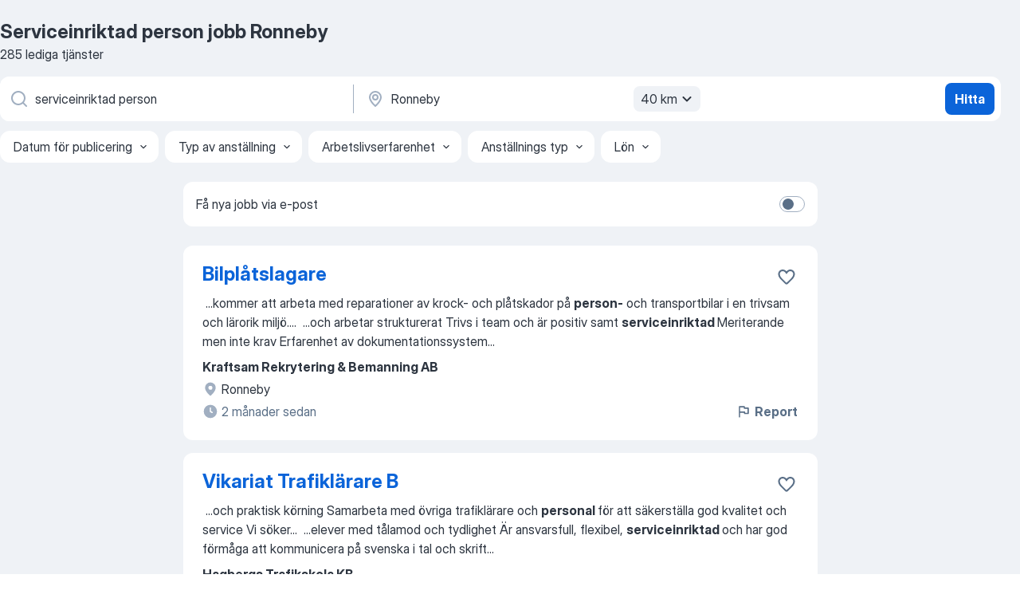

--- FILE ---
content_type: text/html
request_url: https://se.jooble.org/jobb-serviceinriktad-person/Ronneby
body_size: 92111
content:
<!DOCTYPE html><html lang="sv" xmlns="http://www.w3.org/1999/xhtml"><head><meta charset="utf-8"><link data-chunk="app" rel="stylesheet" href="/assets/app.7324e65269e8202330a9.css"><link data-chunk="SERP" rel="stylesheet" href="/assets/SERP.04657a1bc3acf7120258.css"><meta name="viewport" content="width=device-width,initial-scale=1.0,maximum-scale=5" /><meta property="og:site_name" content="Jooble" /><meta property="og:locale" content="sv" /><meta property="og:type" content="website" /><meta name="msvalidate.01" content="4E93DB804C5CCCD5B3AFF7486D4B2757" /><meta name="format-detection" content="telephone=no"><link rel="preconnect" href="https://www.googletagmanager.com" /><link rel="preconnect" href="https://www.google-analytics.com" /><link rel="dns-prefetch" href="https://www.google.com" /><link rel="dns-prefetch" href="https://apis.google.com" /><link rel="dns-prefetch" href="https://connect.facebook.net" /><link rel="dns-prefetch" href="https://www.facebook.com" /><link href="https://data-se.jooble.org/assets/fonts/inter-display.css" rel="stylesheet"><link href="https://data-se.jooble.org/assets/fonts/segoe.css" rel="stylesheet"><link rel="apple-touch-icon" href="/assets/images/favicon/ua/apple-touch-icon.png?v=4" /><link rel="apple-touch-icon" sizes="57x57" href="/assets/images/favicon/ua/apple-touch-icon-57x57.png?v=4" /><link rel="apple-touch-icon" sizes="60x60" href="/assets/images/favicon/ua/apple-touch-icon-60x60.png?v=4" /><link rel="apple-touch-icon" sizes="72x72" href="/assets/images/favicon/ua/apple-touch-icon-72x72.png?v=4" /><link rel="apple-touch-icon" sizes="76x76" href="/assets/images/favicon/ua/apple-touch-icon-76x76.png?v=4" /><link rel="apple-touch-icon" sizes="114x114" href="/assets/images/favicon/ua/apple-touch-icon-114x114.png?v=4" /><link rel="apple-touch-icon" sizes="120x120" href="/assets/images/favicon/ua/apple-touch-icon-120x120.png?v=4" /><link rel="apple-touch-icon" sizes="144x144" href="/assets/images/favicon/ua/apple-touch-icon-144x144.png?v=4" /><link rel="apple-touch-icon" sizes="152x152" href="/assets/images/favicon/ua/apple-touch-icon-152x152.png?v=4" /><link rel="apple-touch-icon" sizes="180x180" href="/assets/images/favicon/ua/apple-touch-icon-180x180.png?v=4" /><link rel="icon" type="image/png" sizes="16x16" href="/assets/images/favicon/ua/favicon-16x16.png?v=4"><link rel="icon" type="image/png" sizes="32x32" href="/assets/images/favicon/ua/favicon-32x32.png?v=4"><link rel="icon" type="image/png" sizes="48x48" href="/assets/images/favicon/ua/android-chrome-48x48.png?v=4"><link rel="icon" type="image/png" sizes="96x96" href="/assets/images/favicon/ua/android-chrome-96x96.png?v=4"><link rel="icon" type="image/png" sizes="144x144" href="/assets/images/favicon/ua/android-chrome-144x144.png?v=4"><link rel="icon" type="image/png" sizes="192x192" href="/assets/images/favicon/ua/android-chrome-192x192.png?v=4"><link rel="icon" type="image/png" sizes="194x194" href="/assets/images/favicon/ua/favicon-194x194.png?v=4"><link rel="icon" type="image/png" sizes="256x256" href="/assets/images/favicon/ua/android-chrome-256x256.png?v=4"><link rel="icon" type="image/png" sizes="384x384" href="/assets/images/favicon/ua/android-chrome-384x384.png?v=4"><link rel="icon" type="image/png" sizes="512x512" href="/assets/images/favicon/ua/android-chrome-512x512.png?v=4"><link rel="shortcut icon" type="image/x-icon" href="/assets/images/favicon/ua/favicon-ua.ico?v=4"><link rel="icon" href="/assets/images/favicon/ua/icon.svg?v=4" sizes="any" type="image/svg+xml"><meta name="msapplication-tooltip" content="Jooble"><meta name="msapplication-config" content="/browserconfig.xml"><meta name="msapplication-TileColor" content="#ffffff"><meta name="msapplication-TileImage" content="/assets/images/favicon/ua/mstile-144x144.png?v=4"><meta name="theme-color" content="#ffffff"><meta name="ir-site-verification-token" content="-1337664224"><script type="text/javascript" charset="utf-8">(function(g,o){g[o]=g[o]||function(){(g[o]['q']=g[o]['q']||[]).push(arguments)},g[o]['t']=1*new Date})(window,'_googCsa'); </script><script>!function(){if('PerformanceLongTaskTiming' in window) {var g=window.__tti={e:[]};g.o = new PerformanceObserver(function(l){g.e = g.e.concat(l.getEntries())});g.o.observe({entryTypes:['longtask']})}}();</script><script>!function(){var e,t,n,i,r={passive:!0,capture:!0},a=new Date,o=function(){i=[],t=-1,e=null,f(addEventListener)},c=function(i,r){e||(e=r,t=i,n=new Date,f(removeEventListener),u())},u=function(){if(t>=0&&t<n-a){var r={entryType:"first-input",name:e.type,target:e.target,cancelable:e.cancelable,startTime:e.timeStamp,processingStart:e.timeStamp+t};i.forEach((function(e){e(r)})),i=[]}},s=function(e){if(e.cancelable){var t=(e.timeStamp>1e12?new Date:performance.now())-e.timeStamp;"pointerdown"==e.type?function(e,t){var n=function(){c(e,t),a()},i=function(){a()},a=function(){removeEventListener("pointerup",n,r),removeEventListener("pointercancel",i,r)};addEventListener("pointerup",n,r),addEventListener("pointercancel",i,r)}(t,e):c(t,e)}},f=function(e){["mousedown","keydown","touchstart","pointerdown"].forEach((function(t){return e(t,s,r)}))},p="hidden"===document.visibilityState?0:1/0;addEventListener("visibilitychange",(function e(t){"hidden"===document.visibilityState&&(p=t.timeStamp,removeEventListener("visibilitychange",e,!0))}),!0);o(),self.webVitals={firstInputPolyfill:function(e){i.push(e),u()},resetFirstInputPolyfill:o,get firstHiddenTime(){return p}}}();</script><title data-rh="true">Serviceinriktad person jobb Ronneby - 285 aktuella lediga jobb - Jooble</title><link data-rh="true" rel="canonical" href="https://se.jooble.org/jobb-serviceinriktad-person/Ronneby"/><link data-rh="true" hreflang="sv-SE" rel="alternate" href="https://se.jooble.org/jobb-serviceinriktad-person/Ronneby"/><meta data-rh="true" name="keywords" content="Serviceinriktad person jobb Ronneby, lediga jobb Serviceinriktad person Ronneby, jobb, lediga jobb"/><meta data-rh="true" name="description" content="Sök efter nya Serviceinriktad person-jobb i Ronneby. Verifierade arbetsgivare. Ett gratis, snabbt och enkelt sätt att hitta ett jobb med 50.000+ annonser i Ronneby och andra stora städer i Sverige."/><meta data-rh="true" property="og:image" content="/assets/images/open_graph/og_image.png"/><meta data-rh="true" property="og:url" content="https://se.jooble.org/jobb-serviceinriktad-person/Ronneby"/><meta data-rh="true" property="og:title" content="Serviceinriktad person jobb Ronneby - 285 aktuella lediga jobb - Jooble"/><meta data-rh="true" property="og:description" content="Sök efter nya Serviceinriktad person-jobb i Ronneby. Verifierade arbetsgivare. Ett gratis, snabbt och enkelt sätt att hitta ett jobb med 50.000+ annonser i Ronneby och andra stora städer i Sverige."/><script data-rh="true" type="application/ld+json">{"@context":"https://schema.org","@type":"BreadcrumbList","itemListElement":[[{"@type":"ListItem","position":1,"item":{"@id":"https://se.jooble.org","name":"Jobb"}},{"@type":"ListItem","position":2,"item":{"@id":"https://se.jooble.org/jobb/Ronneby","name":"Jobb Ronneby"}},{"@type":"ListItem","position":3,"item":{"@id":"https://se.jooble.org/jobb-serviceinriktad-person","name":"Serviceinriktad person"}},{"@type":"ListItem","position":4,"item":{"name":"Serviceinriktad person Ronneby"}}]]}</script><script data-rh="true" type="application/ld+json">{"@context":"https://schema.org","@type":"ItemList","numberOfItems":285,"itemListElement":[[{"@type":"ListItem","position":1,"url":"https://se.jooble.org/jdp/-2892655496119955479"},{"@type":"ListItem","position":2,"url":"https://se.jooble.org/jdp/-4297033923200547052"},{"@type":"ListItem","position":3,"url":"https://se.jooble.org/jdp/3229427939433931384"},{"@type":"ListItem","position":4,"url":"https://se.jooble.org/jdp/8881702719728947978"},{"@type":"ListItem","position":5,"url":"https://se.jooble.org/jdp/-4514707892583169545"},{"@type":"ListItem","position":6,"url":"https://se.jooble.org/jdp/4109282320095046849"},{"@type":"ListItem","position":7,"url":"https://se.jooble.org/jdp/-7908400336759093201"},{"@type":"ListItem","position":8,"url":"https://se.jooble.org/jdp/4299435373004906990"},{"@type":"ListItem","position":9,"url":"https://se.jooble.org/jdp/-537348414325282247"},{"@type":"ListItem","position":10,"url":"https://se.jooble.org/jdp/-4795916674861569502"},{"@type":"ListItem","position":11,"url":"https://se.jooble.org/jdp/552394971465833859"},{"@type":"ListItem","position":12,"url":"https://se.jooble.org/jdp/-8930999295388662246"},{"@type":"ListItem","position":13,"url":"https://se.jooble.org/jdp/-7024259422213672200"},{"@type":"ListItem","position":14,"url":"https://se.jooble.org/jdp/5757948197840318609"},{"@type":"ListItem","position":15,"url":"https://se.jooble.org/jdp/2947376132900355253"},{"@type":"ListItem","position":16,"url":"https://se.jooble.org/jdp/3346074347730651371"},{"@type":"ListItem","position":17,"url":"https://se.jooble.org/jdp/3169259077513730804"},{"@type":"ListItem","position":18,"url":"https://se.jooble.org/jdp/-148980652271718268"},{"@type":"ListItem","position":19,"url":"https://se.jooble.org/jdp/8668620864485874365"},{"@type":"ListItem","position":20,"url":"https://se.jooble.org/jdp/-4779585137990452389"},{"@type":"ListItem","position":21,"url":"https://se.jooble.org/jdp/-6212073296895270243"},{"@type":"ListItem","position":22,"url":"https://se.jooble.org/jdp/-1076674200693733066"},{"@type":"ListItem","position":23,"url":"https://se.jooble.org/jdp/2459630477977861172"},{"@type":"ListItem","position":24,"url":"https://se.jooble.org/jdp/4206104878800067785"},{"@type":"ListItem","position":25,"url":"https://se.jooble.org/jdp/-8974713745316321738"},{"@type":"ListItem","position":26,"url":"https://se.jooble.org/jdp/-8414223459532134313"},{"@type":"ListItem","position":27,"url":"https://se.jooble.org/jdp/-4643055621691918809"},{"@type":"ListItem","position":28,"url":"https://se.jooble.org/jdp/-5241390468496434295"},{"@type":"ListItem","position":29,"url":"https://se.jooble.org/jdp/528790946420806314"},{"@type":"ListItem","position":30,"url":"https://se.jooble.org/jdp/-3992936471576611020"}]]}</script></head><body ondragstart="return false"><div id="app"><div class="zR2N9v"><div class="_1G2nM4"><div></div><div id="serpContainer" class="_0CG45k"><div class="+MdXgT"><header class="VavEB9"><div class="qD9dwK"><h1 class="_518B8Z">Serviceinriktad person jobb Ronneby</h1><div company="p" class="cXVOTD">285 lediga tjänster</div></div><div class=""><form class="CXE+FW" data-test-name="_searchForm"><div class="tXoMlu"><div class="kySr3o EIHqTW"><div class="H-KSNn"><div class="Y6LTZC RKazSn"><div class="_0vIToK"><svg class="BC4g2E abyhUO gexuVd kPZVKg"><use xlink:href="/assets/sprite.1oxueCVBzlo-hocQRlhy.svg#icon-magnifier-usage"></use></svg><input id="input_:R55j8h:" class="_2cXMBT aHpE4r _5sX2B+" placeholder="Jag letar efter lediga tjänster..." type="text" spellcheck="false" name="keyword" autoComplete="off" autoCapitalize="off" data-test-name="_searchFormKeywordInput" aria-label="Vilken anställning letar du efter?" value="serviceinriktad person"/></div></div></div></div><div class="kySr3o _9+Weu7"><div class="H-KSNn"><div class="Y6LTZC RKazSn"><div class="_0vIToK"><svg class="BC4g2E abyhUO gexuVd kPZVKg"><use xlink:href="/assets/sprite.1oxueCVBzlo-hocQRlhy.svg#icon-map_marker-usage"></use></svg><input id="tbRegion" class="_2cXMBT aHpE4r _5sX2B+" placeholder="I regionen..." type="text" spellcheck="false" name="region" autoComplete="off" autoCapitalize="off" data-test-name="_searchFormRegionInput" aria-label="Ange i vilken stad du söker jobb" value="Ronneby"/></div><div class="hQwOE1"><div class="-xWR9w" data-test-name="_radiusSelect"><button type="button" class="VMdYVt i6dNg1 oUsVL7 -A9fYs mO9zne">40 km<span class="njVmSf"><svg class="KaSFrq JAzKjj GM7Sgs MQl7R9"><use xlink:href="/assets/sprite.1oxueCVBzlo-hocQRlhy.svg#icon-chevron_down-usage"></use></svg></span></button></div></div></div></div></div></div><button type="submit" class="VMdYVt i6dNg1 oUsVL7 xVPKbj ZuTpxY">Hitta</button></form></div><div class="p7hDF8"><div class="apmZrt" data-test-name="_smartTagsFilter" role="region" aria-label="Filters"><button type="button" class="wYznI5"><span class="_1apRDx">Datum för publicering</span><svg class="KaSFrq DuJhnH GM7Sgs _398Jb4"><use xlink:href="/assets/sprite.1oxueCVBzlo-hocQRlhy.svg#icon-chevron_down-usage"></use></svg></button><button type="button" class="wYznI5"><span class="_1apRDx">Typ av anställning</span><svg class="KaSFrq DuJhnH GM7Sgs _398Jb4"><use xlink:href="/assets/sprite.1oxueCVBzlo-hocQRlhy.svg#icon-chevron_down-usage"></use></svg></button><button type="button" class="wYznI5"><span class="_1apRDx">Arbetslivserfarenhet</span><svg class="KaSFrq DuJhnH GM7Sgs _398Jb4"><use xlink:href="/assets/sprite.1oxueCVBzlo-hocQRlhy.svg#icon-chevron_down-usage"></use></svg></button><button type="button" class="wYznI5"><span class="_1apRDx">Anställnings typ</span><svg class="KaSFrq DuJhnH GM7Sgs _398Jb4"><use xlink:href="/assets/sprite.1oxueCVBzlo-hocQRlhy.svg#icon-chevron_down-usage"></use></svg></button><button type="button" class="wYznI5"><span class="_1apRDx">Lön</span><svg class="KaSFrq DuJhnH GM7Sgs _398Jb4"><use xlink:href="/assets/sprite.1oxueCVBzlo-hocQRlhy.svg#icon-chevron_down-usage"></use></svg></button></div></div></header><div class="y+s7YY"><div class="Amjssv"><main class="toVmC+" role="main"><div class="NeCPdn" id="topBarContainer"><div class="dKIuea"><div class="pfddcp xPgV1+"><div class="Z7rxKJ"><span class="ahUpuK">Få nya jobb via e-post</span><div class="rV3P9b H6hBvI RDT4pD seXaaO"><input id="SubscriptionSwitcher" type="checkbox" tabindex="-1" aria-label="SubscriptionSwitcher"/><label for="SubscriptionSwitcher" tabindex="0" role="switch" aria-checked="false" data-focus-target="SubscriptionSwitcher"><span data-switch="pill" data-caption="false"><span data-switch="round"></span></span></label></div></div></div></div></div><div class="bXbgrv" id="serpContent"><div><div class="infinite-scroll-component__outerdiv"><div class="infinite-scroll-component ZbPfXY _serpContentBlock" style="height:auto;overflow:auto;-webkit-overflow-scrolling:touch"><div><ul class="kiBEcn"><li></li><li><div id="-2892655496119955479" data-test-name="_jobCard" class="+n4WEb rHG1ci"><div class="_9q4Aij"><h2 class="jA9gFS dUatPc"><a class="_8w9Ce2 tUC4Fj _6i4Nb0 wtCvxI job_card_link" target="_blank" href="https://se.jooble.org/jdp/-2892655496119955479">Bilplåtslagare</a></h2><div class="_5A-eEY"><div class="Bdpujj"><button type="button" class="ZapzXe _9WpygY XEfYdx JFkX+L vMdXr7 RNbuqd" data-test-name="jobFavoritesButton__-2892655496119955479" aria-label="Spara den lediga tjänsten i favoriter"><span class="H2e2t1 +gVFyQ"><svg class="KaSFrq JAzKjj _0ng4na"><use xlink:href="/assets/sprite.1oxueCVBzlo-hocQRlhy.svg#icon-heart_outline-usage"></use></svg></span></button></div></div></div><div><div class="QZH8mt"><div class="GEyos4">&nbsp;...<span>kommer att arbeta med reparationer av krock- och plåtskador på </span><b>person-</b><span> och transportbilar i en trivsam och lärorik miljö.</span>...&nbsp;&nbsp;...<span>och arbetar strukturerat 
 Trivs i team och är positiv samt </span><b>serviceinriktad </b><span>
 Meriterande men inte krav 
 Erfarenhet av dokumentationssystem</span>...&nbsp;</div><div class="rvi8+s"></div></div><div class="L4BhzZ wrapper__new_tags_design bLrJMm"><div class="j+648w"><button type="button" class="ZapzXe _9WpygY JFkX+L vMdXr7 _9ofHq7" data-test-name="_reportJobButtonSerp"><span class="H2e2t1 w87w0E"><svg class="KaSFrq xY3sEm _0ng4na cS9jE1"><use xlink:href="/assets/sprite.1oxueCVBzlo-hocQRlhy.svg#icon-flag-usage"></use></svg></span>Report</button></div><div class="E6E0jY"><div class="pXyhD4 VeoRvG"><div class="heru4z"><p class="z6WlhX" data-test-name="_companyName">Kraftsam Rekrytering &amp; Bemanning AB</p></div></div><div class="blapLw gj1vO6 fhg31q nxYYVJ" tabindex="-1"><svg class="BC4g2E c6AqqO gexuVd kE3ssB DlQ0Ty icon_gray_soft mdorqd"><use xlink:href="/assets/sprite.1oxueCVBzlo-hocQRlhy.svg#icon-map_marker_filled-usage"></use></svg><div class="caption NTRJBV">Ronneby</div></div><div class="blapLw gj1vO6 fhg31q fGYTou"><svg class="BC4g2E c6AqqO gexuVd kE3ssB DlQ0Ty icon_gray_soft jjtReA"><use xlink:href="/assets/sprite.1oxueCVBzlo-hocQRlhy.svg#icon-clock_filled-usage"></use></svg><div class="caption Vk-5Da">2 månader sedan</div></div></div></div></div></div></li><li><div id="-4297033923200547052" data-test-name="_jobCard" class="+n4WEb rHG1ci"><div class="_9q4Aij"><h2 class="jA9gFS dUatPc"><a class="_8w9Ce2 tUC4Fj _6i4Nb0 wtCvxI job_card_link" target="_blank" href="https://se.jooble.org/jdp/-4297033923200547052">Vikariat Trafiklärare B</a></h2><div class="_5A-eEY"><div class="Bdpujj"><button type="button" class="ZapzXe _9WpygY XEfYdx JFkX+L vMdXr7 RNbuqd" data-test-name="jobFavoritesButton__-4297033923200547052" aria-label="Spara den lediga tjänsten i favoriter"><span class="H2e2t1 +gVFyQ"><svg class="KaSFrq JAzKjj _0ng4na"><use xlink:href="/assets/sprite.1oxueCVBzlo-hocQRlhy.svg#icon-heart_outline-usage"></use></svg></span></button></div></div></div><div><div class="QZH8mt"><div class="GEyos4">&nbsp;...<span>och praktisk körning 
 Samarbeta med övriga trafiklärare och </span><b>personal </b><span>för att säkerställa god kvalitet och service 

 Vi söker</span>...&nbsp;&nbsp;...<span>elever med tålamod och tydlighet 
 Är ansvarsfull, flexibel, </span><b>serviceinriktad </b><span>och har god förmåga att kommunicera på svenska i tal och skrift</span>...&nbsp;</div><div class="rvi8+s"></div></div><div class="L4BhzZ wrapper__new_tags_design bLrJMm"><div class="j+648w"><button type="button" class="ZapzXe _9WpygY JFkX+L vMdXr7 _9ofHq7" data-test-name="_reportJobButtonSerp"><span class="H2e2t1 w87w0E"><svg class="KaSFrq xY3sEm _0ng4na cS9jE1"><use xlink:href="/assets/sprite.1oxueCVBzlo-hocQRlhy.svg#icon-flag-usage"></use></svg></span>Report</button></div><div class="E6E0jY"><div class="pXyhD4 VeoRvG"><div class="heru4z"><p class="z6WlhX" data-test-name="_companyName">Hagbergs Trafikskola KB</p></div></div><div class="blapLw gj1vO6 fhg31q nxYYVJ" tabindex="-1"><svg class="BC4g2E c6AqqO gexuVd kE3ssB DlQ0Ty icon_gray_soft mdorqd"><use xlink:href="/assets/sprite.1oxueCVBzlo-hocQRlhy.svg#icon-map_marker_filled-usage"></use></svg><div class="caption NTRJBV">Ronneby</div></div><div class="blapLw gj1vO6 fhg31q fGYTou"><svg class="BC4g2E c6AqqO gexuVd kE3ssB DlQ0Ty icon_gray_soft jjtReA"><use xlink:href="/assets/sprite.1oxueCVBzlo-hocQRlhy.svg#icon-clock_filled-usage"></use></svg><div class="caption Vk-5Da">en månad sedan</div></div></div></div></div></div></li><li><div id="3229427939433931384" data-test-name="_jobCard" class="+n4WEb rHG1ci"><div class="_9q4Aij"><h2 class="jA9gFS dUatPc"><a class="_8w9Ce2 tUC4Fj _6i4Nb0 wtCvxI job_card_link" target="_blank" href="https://se.jooble.org/jdp/3229427939433931384">Serviceinriktad och teknikkunnig expeditionsvakt/ordningsvakt</a></h2><div class="_5A-eEY"><div class="Bdpujj"><button type="button" class="ZapzXe _9WpygY XEfYdx JFkX+L vMdXr7 RNbuqd" data-test-name="jobFavoritesButton__3229427939433931384" aria-label="Spara den lediga tjänsten i favoriter"><span class="H2e2t1 +gVFyQ"><svg class="KaSFrq JAzKjj _0ng4na"><use xlink:href="/assets/sprite.1oxueCVBzlo-hocQRlhy.svg#icon-heart_outline-usage"></use></svg></span></button></div></div></div><div><div class="QZH8mt"><div class="GEyos4">Blekinge tingsrätt är en mindre domstol med ca 40 medarbetare med olika kompetenser och yrkesroller. Vi hanterar varje år ca 4000 mål och tar dagligen emot många besökare. Vi är en öppen och modern arbetsplats med engagerade medarbetare. Våra kulturhistoriska lokaler är...</div><div class="rvi8+s"></div></div><div class="L4BhzZ wrapper__new_tags_design bLrJMm"><div class="j+648w"><button type="button" class="ZapzXe _9WpygY JFkX+L vMdXr7 _9ofHq7" data-test-name="_reportJobButtonSerp"><span class="H2e2t1 w87w0E"><svg class="KaSFrq xY3sEm _0ng4na cS9jE1"><use xlink:href="/assets/sprite.1oxueCVBzlo-hocQRlhy.svg#icon-flag-usage"></use></svg></span>Report</button></div><div class="E6E0jY"><div class="pXyhD4 VeoRvG"><div class="heru4z"><p class="z6WlhX" data-test-name="_companyName">Sveriges Domstolar</p></div></div><div class="blapLw gj1vO6 fhg31q nxYYVJ" tabindex="-1"><svg class="BC4g2E c6AqqO gexuVd kE3ssB DlQ0Ty icon_gray_soft mdorqd"><use xlink:href="/assets/sprite.1oxueCVBzlo-hocQRlhy.svg#icon-map_marker_filled-usage"></use></svg><div class="caption NTRJBV">Karlskrona</div></div><div class="blapLw gj1vO6 fhg31q fGYTou"><svg class="BC4g2E c6AqqO gexuVd kE3ssB DlQ0Ty icon_gray_soft jjtReA"><use xlink:href="/assets/sprite.1oxueCVBzlo-hocQRlhy.svg#icon-clock_filled-usage"></use></svg><div class="caption Vk-5Da">7 dagar sedan</div></div></div></div></div></div></li><li><div id="8881702719728947978" data-test-name="_jobCard" class="+n4WEb rHG1ci"><div class="_9q4Aij"><h2 class="jA9gFS dUatPc"><a class="_8w9Ce2 tUC4Fj _6i4Nb0 wtCvxI job_card_link" target="_blank" href="https://se.jooble.org/jdp/8881702719728947978">Fastighetstekniker (Vikariat) - Ronneby, Blekinge</a></h2><div class="_5A-eEY"><div class="Bdpujj"><button type="button" class="ZapzXe _9WpygY XEfYdx JFkX+L vMdXr7 RNbuqd" data-test-name="jobFavoritesButton__8881702719728947978" aria-label="Spara den lediga tjänsten i favoriter"><span class="H2e2t1 +gVFyQ"><svg class="KaSFrq JAzKjj _0ng4na"><use xlink:href="/assets/sprite.1oxueCVBzlo-hocQRlhy.svg#icon-heart_outline-usage"></use></svg></span></button></div></div></div><div><div class="QZH8mt"><div class="GEyos4">&nbsp;...<span>| Studentbostäder i Norden 
 Period:  1 april 2026 – 30 september 2027
 Gör skillnad i vardagen för studenter! Vi söker en  </span><b>serviceinriktad,</b><span> självgående fastighetstekniker  som vill vara vårt ansikte utåt och skapa trygga, välskötta boendemiljöer i Ronneby. 
 Om tjänsten</span>...&nbsp;</div><div class="rvi8+s"></div></div><div class="L4BhzZ wrapper__new_tags_design bLrJMm"><div class="j+648w"><button type="button" class="ZapzXe _9WpygY JFkX+L vMdXr7 _9ofHq7" data-test-name="_reportJobButtonSerp"><span class="H2e2t1 w87w0E"><svg class="KaSFrq xY3sEm _0ng4na cS9jE1"><use xlink:href="/assets/sprite.1oxueCVBzlo-hocQRlhy.svg#icon-flag-usage"></use></svg></span>Report</button></div><div class="E6E0jY"><div class="pXyhD4 VeoRvG"><div class="heru4z"><p class="z6WlhX" data-test-name="_companyName">Studentbostäder i Norden AB (publ)</p></div></div><div class="blapLw gj1vO6 fhg31q nxYYVJ" tabindex="-1"><svg class="BC4g2E c6AqqO gexuVd kE3ssB DlQ0Ty icon_gray_soft mdorqd"><use xlink:href="/assets/sprite.1oxueCVBzlo-hocQRlhy.svg#icon-map_marker_filled-usage"></use></svg><div class="caption NTRJBV">Ronneby</div></div><div class="blapLw gj1vO6 fhg31q fGYTou"><svg class="BC4g2E c6AqqO gexuVd kE3ssB DlQ0Ty icon_gray_soft jjtReA"><use xlink:href="/assets/sprite.1oxueCVBzlo-hocQRlhy.svg#icon-clock_filled-usage"></use></svg><div class="caption Vk-5Da">8 dagar sedan</div></div></div></div></div></div></li><li><div id="-4514707892583169545" data-test-name="_jobCard" class="+n4WEb rHG1ci"><div class="_9q4Aij"><h2 class="jA9gFS dUatPc"><a class="_8w9Ce2 tUC4Fj _6i4Nb0 wtCvxI job_card_link" target="_blank" href="https://se.jooble.org/jdp/-4514707892583169545">Handläggare till försäkringsbranschen Ronneby!</a></h2><div class="_5A-eEY"><div class="Bdpujj"><button type="button" class="ZapzXe _9WpygY XEfYdx JFkX+L vMdXr7 RNbuqd" data-test-name="jobFavoritesButton__-4514707892583169545" aria-label="Spara den lediga tjänsten i favoriter"><span class="H2e2t1 +gVFyQ"><svg class="KaSFrq JAzKjj _0ng4na"><use xlink:href="/assets/sprite.1oxueCVBzlo-hocQRlhy.svg#icon-heart_outline-usage"></use></svg></span></button></div></div></div><div><div class="QZH8mt"><div class="GEyos4">&nbsp;...<span>leende. 
 För att lyckas i rollen behöver du: 
 Kunna uttrycka dig väl på svenska i både tal och skrift. 
 Vara strukturerad </span><b>serviceinriktad </b><span>och ha god samarbetsförmåga. 
 Trivas med att arbeta både självständigt och i team. 
 Vi erbjuder 
 Hos oss får du arbeta i</span>...&nbsp;</div><div class="rvi8+s"></div></div><div class="L4BhzZ wrapper__new_tags_design bLrJMm"><div class="j+648w"><button type="button" class="ZapzXe _9WpygY JFkX+L vMdXr7 _9ofHq7" data-test-name="_reportJobButtonSerp"><span class="H2e2t1 w87w0E"><svg class="KaSFrq xY3sEm _0ng4na cS9jE1"><use xlink:href="/assets/sprite.1oxueCVBzlo-hocQRlhy.svg#icon-flag-usage"></use></svg></span>Report</button></div><div class="E6E0jY"><div class="pXyhD4 VeoRvG"><div class="heru4z"><p class="z6WlhX" data-test-name="_companyName">Sway Sourcing</p></div></div><div class="blapLw gj1vO6 fhg31q nxYYVJ" tabindex="-1"><svg class="BC4g2E c6AqqO gexuVd kE3ssB DlQ0Ty icon_gray_soft mdorqd"><use xlink:href="/assets/sprite.1oxueCVBzlo-hocQRlhy.svg#icon-map_marker_filled-usage"></use></svg><div class="caption NTRJBV">Ronneby</div></div><div class="blapLw gj1vO6 fhg31q fGYTou"><svg class="BC4g2E c6AqqO gexuVd kE3ssB DlQ0Ty icon_gray_soft jjtReA"><use xlink:href="/assets/sprite.1oxueCVBzlo-hocQRlhy.svg#icon-clock_filled-usage"></use></svg><div class="caption Vk-5Da">2 månader sedan</div></div></div></div></div></div></li><li><div id="4109282320095046849" data-test-name="_jobCard" class="+n4WEb rHG1ci"><div class="_9q4Aij"><h2 class="jA9gFS dUatPc"><a class="_8w9Ce2 tUC4Fj _6i4Nb0 wtCvxI job_card_link" target="_blank" href="https://se.jooble.org/jdp/4109282320095046849">Underhållsarbetare</a></h2><div class="_5A-eEY"><div class="Bdpujj"><button type="button" class="ZapzXe _9WpygY XEfYdx JFkX+L vMdXr7 RNbuqd" data-test-name="jobFavoritesButton__4109282320095046849" aria-label="Spara den lediga tjänsten i favoriter"><span class="H2e2t1 +gVFyQ"><svg class="KaSFrq JAzKjj _0ng4na"><use xlink:href="/assets/sprite.1oxueCVBzlo-hocQRlhy.svg#icon-heart_outline-usage"></use></svg></span></button></div></div></div><div><div class="QZH8mt"><div class="GEyos4">&nbsp;...<span>där  fredagarna arbetas in. 
Tillträde enligt överenskommelse. 
 Din profil 
 Vi ser att du som söker denna tjänst är en händig </span><b>person </b><span>som har erfarenhet från VA-branschen eller en utbildning inom VVS-området. 
– Har du erfarenhet och/eller kunskap inom betong, gjutning</span>...&nbsp;</div><div class="rvi8+s"></div></div><div class="L4BhzZ wrapper__new_tags_design bLrJMm"><div class="j+648w"><button type="button" class="ZapzXe _9WpygY JFkX+L vMdXr7 _9ofHq7" data-test-name="_reportJobButtonSerp"><span class="H2e2t1 w87w0E"><svg class="KaSFrq xY3sEm _0ng4na cS9jE1"><use xlink:href="/assets/sprite.1oxueCVBzlo-hocQRlhy.svg#icon-flag-usage"></use></svg></span>Report</button></div><div class="E6E0jY"><div class="pXyhD4 VeoRvG"><div class="heru4z"><p class="z6WlhX" data-test-name="_companyName">Ikett</p></div></div><div class="blapLw gj1vO6 fhg31q nxYYVJ" tabindex="-1"><svg class="BC4g2E c6AqqO gexuVd kE3ssB DlQ0Ty icon_gray_soft mdorqd"><use xlink:href="/assets/sprite.1oxueCVBzlo-hocQRlhy.svg#icon-map_marker_filled-usage"></use></svg><div class="caption NTRJBV">Ronneby</div></div><div class="blapLw gj1vO6 fhg31q fGYTou"><svg class="BC4g2E c6AqqO gexuVd kE3ssB DlQ0Ty icon_gray_soft jjtReA"><use xlink:href="/assets/sprite.1oxueCVBzlo-hocQRlhy.svg#icon-clock_filled-usage"></use></svg><div class="caption Vk-5Da">5 dagar sedan</div></div></div></div></div></div></li><li><div id="-7908400336759093201" data-test-name="_jobCard" class="+n4WEb rHG1ci"><div class="_9q4Aij"><h2 class="jA9gFS dUatPc"><a class="_8w9Ce2 tUC4Fj _6i4Nb0 wtCvxI job_card_link" target="_blank" href="https://se.jooble.org/jdp/-7908400336759093201">Montör</a></h2><div class="_5A-eEY"><div class="Bdpujj"><button type="button" class="ZapzXe _9WpygY XEfYdx JFkX+L vMdXr7 RNbuqd" data-test-name="jobFavoritesButton__-7908400336759093201" aria-label="Spara den lediga tjänsten i favoriter"><span class="H2e2t1 +gVFyQ"><svg class="KaSFrq JAzKjj _0ng4na"><use xlink:href="/assets/sprite.1oxueCVBzlo-hocQRlhy.svg#icon-heart_outline-usage"></use></svg></span></button></div></div></div><div><div class="QZH8mt"><div class="GEyos4">&nbsp;...<span>kommunikation i svenska och engelska skriftligt och muntligt

Meriterande:
- Körkort B
- Kompetens inom svetsning
- Erfarenhet av mekanik

Som </span><b>person </b><span>vill vi att du är ansvarstagande, målinriktad, flexibel, positiv, ordningsam och har en god samarbetsförmåga eftersom arbetet sker</span>...&nbsp;</div><div class="rvi8+s"></div></div><div class="L4BhzZ wrapper__new_tags_design bLrJMm"><div class="j+648w"><button type="button" class="ZapzXe _9WpygY JFkX+L vMdXr7 _9ofHq7" data-test-name="_reportJobButtonSerp"><span class="H2e2t1 w87w0E"><svg class="KaSFrq xY3sEm _0ng4na cS9jE1"><use xlink:href="/assets/sprite.1oxueCVBzlo-hocQRlhy.svg#icon-flag-usage"></use></svg></span>Report</button></div><div class="E6E0jY"><div class="pXyhD4 VeoRvG"><div class="heru4z"><p class="z6WlhX" data-test-name="_companyName">Ikett Personalpartner AB</p></div></div><div class="blapLw gj1vO6 fhg31q nxYYVJ" tabindex="-1"><svg class="BC4g2E c6AqqO gexuVd kE3ssB DlQ0Ty icon_gray_soft mdorqd"><use xlink:href="/assets/sprite.1oxueCVBzlo-hocQRlhy.svg#icon-map_marker_filled-usage"></use></svg><div class="caption NTRJBV">Ronneby</div></div><div class="blapLw gj1vO6 fhg31q fGYTou"><svg class="BC4g2E c6AqqO gexuVd kE3ssB DlQ0Ty icon_gray_soft jjtReA"><use xlink:href="/assets/sprite.1oxueCVBzlo-hocQRlhy.svg#icon-clock_filled-usage"></use></svg><div class="caption Vk-5Da">2 dagar sedan</div></div></div></div></div></div></li><li></li><li><div id="4299435373004906990" data-test-name="_jobCard" class="+n4WEb rHG1ci"><div class="_9q4Aij"><h2 class="jA9gFS dUatPc"><a class="_8w9Ce2 tUC4Fj _6i4Nb0 wtCvxI job_card_link" target="_blank" href="https://se.jooble.org/jdp/4299435373004906990">Mekaniker</a></h2><div class="_5A-eEY"><div class="Bdpujj"><button type="button" class="ZapzXe _9WpygY XEfYdx JFkX+L vMdXr7 RNbuqd" data-test-name="jobFavoritesButton__4299435373004906990" aria-label="Spara den lediga tjänsten i favoriter"><span class="H2e2t1 +gVFyQ"><svg class="KaSFrq JAzKjj _0ng4na"><use xlink:href="/assets/sprite.1oxueCVBzlo-hocQRlhy.svg#icon-heart_outline-usage"></use></svg></span></button></div></div></div><div><div class="QZH8mt"><div class="GEyos4">&nbsp;...<span>rutiner. Som mekaniker ingår det i den dagliga driften att bland annat rapportera dagliga avvikelser.

Start sker omgående för rätt </span><b>person
</b><span>Arbetstider: 2-Skift

Din profil
Krav:
- Tidigare erfarenhet av liknande arbete i produktion
- Erfarenhet inom hydraulik/pneumatik</span>...&nbsp;</div><div class="rvi8+s"></div></div><div class="L4BhzZ wrapper__new_tags_design bLrJMm"><div class="j+648w"><button type="button" class="ZapzXe _9WpygY JFkX+L vMdXr7 _9ofHq7" data-test-name="_reportJobButtonSerp"><span class="H2e2t1 w87w0E"><svg class="KaSFrq xY3sEm _0ng4na cS9jE1"><use xlink:href="/assets/sprite.1oxueCVBzlo-hocQRlhy.svg#icon-flag-usage"></use></svg></span>Report</button></div><div class="E6E0jY"><div class="pXyhD4 VeoRvG"><div class="heru4z"><p class="z6WlhX" data-test-name="_companyName">Ikett Personalpartner AB</p></div></div><div class="blapLw gj1vO6 fhg31q nxYYVJ" tabindex="-1"><svg class="BC4g2E c6AqqO gexuVd kE3ssB DlQ0Ty icon_gray_soft mdorqd"><use xlink:href="/assets/sprite.1oxueCVBzlo-hocQRlhy.svg#icon-map_marker_filled-usage"></use></svg><div class="caption NTRJBV">Ronneby</div></div><div class="blapLw gj1vO6 fhg31q fGYTou"><svg class="BC4g2E c6AqqO gexuVd kE3ssB DlQ0Ty icon_gray_soft jjtReA"><use xlink:href="/assets/sprite.1oxueCVBzlo-hocQRlhy.svg#icon-clock_filled-usage"></use></svg><div class="caption Vk-5Da">4 dagar sedan</div></div></div></div></div></div></li><li><div id="-537348414325282247" data-test-name="_jobCard" class="+n4WEb rHG1ci"><div class="_9q4Aij"><h2 class="jA9gFS dUatPc"><a class="_8w9Ce2 tUC4Fj _6i4Nb0 wtCvxI job_card_link" target="_blank" href="https://se.jooble.org/jdp/-537348414325282247">Underhållsmekaniker</a></h2><div class="_5A-eEY"><div class="Bdpujj"><button type="button" class="ZapzXe _9WpygY XEfYdx JFkX+L vMdXr7 RNbuqd" data-test-name="jobFavoritesButton__-537348414325282247" aria-label="Spara den lediga tjänsten i favoriter"><span class="H2e2t1 +gVFyQ"><svg class="KaSFrq JAzKjj _0ng4na"><use xlink:href="/assets/sprite.1oxueCVBzlo-hocQRlhy.svg#icon-heart_outline-usage"></use></svg></span></button></div></div></div><div><div class="QZH8mt"><div class="GEyos4">&nbsp;...<span>rutiner. Som mekaniker ingår det i den dagliga driften att bland annat rapportera dagliga avvikelser. 
 Start sker omgående för rätt </span><b>person </b><span>
Arbetstider: 2-Skift 
 Din profil 
 Krav: 
– Tidigare erfarenhet av liknande arbete i produktion 
– Erfarenhet inom hydraulik</span>...&nbsp;</div><div class="rvi8+s"></div></div><div class="L4BhzZ wrapper__new_tags_design bLrJMm"><div class="j+648w"><button type="button" class="ZapzXe _9WpygY JFkX+L vMdXr7 _9ofHq7" data-test-name="_reportJobButtonSerp"><span class="H2e2t1 w87w0E"><svg class="KaSFrq xY3sEm _0ng4na cS9jE1"><use xlink:href="/assets/sprite.1oxueCVBzlo-hocQRlhy.svg#icon-flag-usage"></use></svg></span>Report</button></div><div class="E6E0jY"><div class="pXyhD4 VeoRvG"><div class="heru4z"><p class="z6WlhX" data-test-name="_companyName">Ikett</p></div></div><div class="blapLw gj1vO6 fhg31q nxYYVJ" tabindex="-1"><svg class="BC4g2E c6AqqO gexuVd kE3ssB DlQ0Ty icon_gray_soft mdorqd"><use xlink:href="/assets/sprite.1oxueCVBzlo-hocQRlhy.svg#icon-map_marker_filled-usage"></use></svg><div class="caption NTRJBV">Ronneby</div></div><div class="blapLw gj1vO6 fhg31q fGYTou"><svg class="BC4g2E c6AqqO gexuVd kE3ssB DlQ0Ty icon_gray_soft jjtReA"><use xlink:href="/assets/sprite.1oxueCVBzlo-hocQRlhy.svg#icon-clock_filled-usage"></use></svg><div class="caption Vk-5Da">5 dagar sedan</div></div></div></div></div></div></li><li><div id="-4795916674861569502" data-test-name="_jobCard" class="+n4WEb rHG1ci"><div class="_9q4Aij"><h2 class="jA9gFS dUatPc"><a class="_8w9Ce2 tUC4Fj _6i4Nb0 wtCvxI job_card_link" target="_blank" href="https://se.jooble.org/jdp/-4795916674861569502">Sågverksarbetare</a></h2><div class="_5A-eEY"><div class="Bdpujj"><button type="button" class="ZapzXe _9WpygY XEfYdx JFkX+L vMdXr7 RNbuqd" data-test-name="jobFavoritesButton__-4795916674861569502" aria-label="Spara den lediga tjänsten i favoriter"><span class="H2e2t1 +gVFyQ"><svg class="KaSFrq JAzKjj _0ng4na"><use xlink:href="/assets/sprite.1oxueCVBzlo-hocQRlhy.svg#icon-heart_outline-usage"></use></svg></span></button></div></div></div><div><div class="QZH8mt"><div class="GEyos4">&nbsp;...<span>skift 
 Din profil 
 Meriterande: 
– Erfarenhet från industri 
– Truckkort 
– Vana vid att köra hjullastare 
– Maskinvana  Som </span><b>person </b><span>vill vi att du är ansvarstagande, målinriktad, flexibel, positiv, ordningsam och har en god samarbetsförmåga eftersom arbetet sker</span>...&nbsp;</div><div class="rvi8+s"></div></div><div class="L4BhzZ wrapper__new_tags_design bLrJMm"><div class="j+648w"><button type="button" class="ZapzXe _9WpygY JFkX+L vMdXr7 _9ofHq7" data-test-name="_reportJobButtonSerp"><span class="H2e2t1 w87w0E"><svg class="KaSFrq xY3sEm _0ng4na cS9jE1"><use xlink:href="/assets/sprite.1oxueCVBzlo-hocQRlhy.svg#icon-flag-usage"></use></svg></span>Report</button></div><div class="E6E0jY"><div class="pXyhD4 VeoRvG"><div class="heru4z"><p class="z6WlhX" data-test-name="_companyName">Ikett</p></div></div><div class="blapLw gj1vO6 fhg31q nxYYVJ" tabindex="-1"><svg class="BC4g2E c6AqqO gexuVd kE3ssB DlQ0Ty icon_gray_soft mdorqd"><use xlink:href="/assets/sprite.1oxueCVBzlo-hocQRlhy.svg#icon-map_marker_filled-usage"></use></svg><div class="caption NTRJBV">Ronneby</div></div><div class="blapLw gj1vO6 fhg31q fGYTou"><svg class="BC4g2E c6AqqO gexuVd kE3ssB DlQ0Ty icon_gray_soft jjtReA"><use xlink:href="/assets/sprite.1oxueCVBzlo-hocQRlhy.svg#icon-clock_filled-usage"></use></svg><div class="caption Vk-5Da">8 dagar sedan</div></div></div></div></div></div></li><li><div id="552394971465833859" data-test-name="_jobCard" class="+n4WEb rHG1ci"><div class="_9q4Aij"><h2 class="jA9gFS dUatPc"><a class="_8w9Ce2 tUC4Fj _6i4Nb0 wtCvxI job_card_link" target="_blank" href="https://se.jooble.org/jdp/552394971465833859">Bli merchandiser i stor skönhetsrevidering - Ronneby med omnejd v.6-10 2026</a></h2><div class="_5A-eEY"><div class="Bdpujj"><button type="button" class="ZapzXe _9WpygY XEfYdx JFkX+L vMdXr7 RNbuqd" data-test-name="jobFavoritesButton__552394971465833859" aria-label="Spara den lediga tjänsten i favoriter"><span class="H2e2t1 +gVFyQ"><svg class="KaSFrq JAzKjj _0ng4na"><use xlink:href="/assets/sprite.1oxueCVBzlo-hocQRlhy.svg#icon-heart_outline-usage"></use></svg></span></button></div></div></div><div><div class="QZH8mt"><div class="GEyos4">&nbsp;...<span>under v.6-10 2026. 
 Det här är ett uppdrag för dig som gillar ordning, struktur och att jobba med kroppen samtidigt som du är </span><b>serviceinriktad </b><span>och agerar professionellt i butiksmiljö. Du kommer inte att marknadsföra eller sälja produkter till kunder, med du</span>...&nbsp;</div><div class="rvi8+s"></div></div><div class="L4BhzZ wrapper__new_tags_design bLrJMm"><div class="j+648w"><button type="button" class="ZapzXe _9WpygY JFkX+L vMdXr7 _9ofHq7" data-test-name="_reportJobButtonSerp"><span class="H2e2t1 w87w0E"><svg class="KaSFrq xY3sEm _0ng4na cS9jE1"><use xlink:href="/assets/sprite.1oxueCVBzlo-hocQRlhy.svg#icon-flag-usage"></use></svg></span>Report</button></div><div class="E6E0jY"><div class="pXyhD4 VeoRvG"><div class="heru4z"><p class="z6WlhX" data-test-name="_companyName">Srb Gruppen AB</p></div></div><div class="blapLw gj1vO6 fhg31q nxYYVJ" tabindex="-1"><svg class="BC4g2E c6AqqO gexuVd kE3ssB DlQ0Ty icon_gray_soft mdorqd"><use xlink:href="/assets/sprite.1oxueCVBzlo-hocQRlhy.svg#icon-map_marker_filled-usage"></use></svg><div class="caption NTRJBV">Ronneby</div></div><div class="blapLw gj1vO6 fhg31q fGYTou"><svg class="BC4g2E c6AqqO gexuVd kE3ssB DlQ0Ty icon_gray_soft jjtReA"><use xlink:href="/assets/sprite.1oxueCVBzlo-hocQRlhy.svg#icon-clock_filled-usage"></use></svg><div class="caption Vk-5Da">en månad sedan</div></div></div></div></div></div></li><li><div id="-8930999295388662246" data-test-name="_jobCard" class="+n4WEb rHG1ci"><div class="_9q4Aij"><h2 class="jA9gFS dUatPc"><a class="_8w9Ce2 tUC4Fj _6i4Nb0 wtCvxI job_card_link" target="_blank" href="https://se.jooble.org/jdp/-8930999295388662246">Vikariat förskollärare</a></h2><div class="_5A-eEY"><div class="Bdpujj"><button type="button" class="ZapzXe _9WpygY XEfYdx JFkX+L vMdXr7 RNbuqd" data-test-name="jobFavoritesButton__-8930999295388662246" aria-label="Spara den lediga tjänsten i favoriter"><span class="H2e2t1 +gVFyQ"><svg class="KaSFrq JAzKjj _0ng4na"><use xlink:href="/assets/sprite.1oxueCVBzlo-hocQRlhy.svg#icon-heart_outline-usage"></use></svg></span></button></div></div></div><div><div class="QZH8mt"><div class="GEyos4">&nbsp;...<span>i tal och skrift.

ÖVRIGT
Tillsättning sker om erforderliga beslut fattas.

Ronneby kommun krigsplacerar all tillsvidareanställd </span><b>personal.</b><span>

Vi undanber oss alla erbjudanden om annonserings- och rekryteringshjälp i samband med denna annons.

För att kvalitetssäkra rekryteringsprocessen</span>...&nbsp;</div><div class="rvi8+s"></div></div><div class="L4BhzZ wrapper__new_tags_design bLrJMm"><div class="j+648w"><button type="button" class="ZapzXe _9WpygY JFkX+L vMdXr7 _9ofHq7" data-test-name="_reportJobButtonSerp"><span class="H2e2t1 w87w0E"><svg class="KaSFrq xY3sEm _0ng4na cS9jE1"><use xlink:href="/assets/sprite.1oxueCVBzlo-hocQRlhy.svg#icon-flag-usage"></use></svg></span>Report</button></div><div class="E6E0jY"><div class="pXyhD4 VeoRvG"><div class="heru4z"><p class="z6WlhX" data-test-name="_companyName">Ronneby kommun</p></div></div><div class="blapLw gj1vO6 fhg31q nxYYVJ" tabindex="-1"><svg class="BC4g2E c6AqqO gexuVd kE3ssB DlQ0Ty icon_gray_soft mdorqd"><use xlink:href="/assets/sprite.1oxueCVBzlo-hocQRlhy.svg#icon-map_marker_filled-usage"></use></svg><div class="caption NTRJBV">Ronneby</div></div><div class="blapLw gj1vO6 fhg31q fGYTou"><svg class="BC4g2E c6AqqO gexuVd kE3ssB DlQ0Ty icon_gray_soft jjtReA"><use xlink:href="/assets/sprite.1oxueCVBzlo-hocQRlhy.svg#icon-clock_filled-usage"></use></svg><div class="caption Vk-5Da">6 dagar sedan</div></div></div></div></div></div></li><li><div id="-7024259422213672200" data-test-name="_jobCard" class="+n4WEb rHG1ci"><div class="_9q4Aij"><h2 class="jA9gFS dUatPc"><a class="_8w9Ce2 tUC4Fj _6i4Nb0 wtCvxI job_card_link" target="_blank" href="https://se.jooble.org/jdp/-7024259422213672200">Medicinsk sekreterare</a></h2><div class="_5A-eEY"><div class="Bdpujj"><button type="button" class="ZapzXe _9WpygY XEfYdx JFkX+L vMdXr7 RNbuqd" data-test-name="jobFavoritesButton__-7024259422213672200" aria-label="Spara den lediga tjänsten i favoriter"><span class="H2e2t1 +gVFyQ"><svg class="KaSFrq JAzKjj _0ng4na"><use xlink:href="/assets/sprite.1oxueCVBzlo-hocQRlhy.svg#icon-heart_outline-usage"></use></svg></span></button></div></div></div><div><div class="QZH8mt"><div class="GEyos4">&nbsp;...<span>. 
 Du har en god förmåga att prioritera och strukturera ditt arbete, även när tempot växlar och förutsättningarna förändras. Som </span><b>person </b><span>är du positiv, ansvarstagande och flexibel, och du trivs med att arbeta både självständigt och i nära samarbete med andra. Du delar</span>...&nbsp;</div><div class="rvi8+s"></div></div><div class="L4BhzZ wrapper__new_tags_design bLrJMm"><div class="j+648w"><button type="button" class="ZapzXe _9WpygY JFkX+L vMdXr7 _9ofHq7" data-test-name="_reportJobButtonSerp"><span class="H2e2t1 w87w0E"><svg class="KaSFrq xY3sEm _0ng4na cS9jE1"><use xlink:href="/assets/sprite.1oxueCVBzlo-hocQRlhy.svg#icon-flag-usage"></use></svg></span>Report</button></div><div class="E6E0jY"><div class="pXyhD4 VeoRvG"><div class="heru4z"><p class="z6WlhX" data-test-name="_companyName">Capio Sverige AB</p></div></div><div class="blapLw gj1vO6 fhg31q nxYYVJ" tabindex="-1"><svg class="BC4g2E c6AqqO gexuVd kE3ssB DlQ0Ty icon_gray_soft mdorqd"><use xlink:href="/assets/sprite.1oxueCVBzlo-hocQRlhy.svg#icon-map_marker_filled-usage"></use></svg><div class="caption NTRJBV">Ronneby</div></div><div class="blapLw gj1vO6 fhg31q fGYTou"><svg class="BC4g2E c6AqqO gexuVd kE3ssB DlQ0Ty icon_gray_soft jjtReA"><use xlink:href="/assets/sprite.1oxueCVBzlo-hocQRlhy.svg#icon-clock_filled-usage"></use></svg><div class="caption Vk-5Da">8 dagar sedan</div></div></div></div></div></div></li><li><div id="5757948197840318609" data-test-name="_jobCard" class="+n4WEb rHG1ci"><div class="_9q4Aij"><h2 class="jA9gFS dUatPc"><a class="_8w9Ce2 tUC4Fj _6i4Nb0 wtCvxI job_card_link" target="_blank" href="https://se.jooble.org/jdp/5757948197840318609">Säljare till Karlshamn</a></h2><div class="_5A-eEY"><div class="Bdpujj"><button type="button" class="ZapzXe _9WpygY XEfYdx JFkX+L vMdXr7 RNbuqd" data-test-name="jobFavoritesButton__5757948197840318609" aria-label="Spara den lediga tjänsten i favoriter"><span class="H2e2t1 +gVFyQ"><svg class="KaSFrq JAzKjj _0ng4na"><use xlink:href="/assets/sprite.1oxueCVBzlo-hocQRlhy.svg#icon-heart_outline-usage"></use></svg></span></button></div></div></div><div><div class="QZH8mt"><div class="GEyos4"><span>Verisure söker nästa toppsäljare till Karlshamn. Är du en driven och målmedveten </span><b>person </b><span>som letar efter nästa utmaning? Då är du den vi söker! Vi erbjuder dig:• Attraktiv lön med garanterad del och provisionsstege• Mållön 32 000 - 40 000 kr• Tjänstebil• Onboarding i världsklass</span>...&nbsp;</div><div class="rvi8+s"></div></div><div class="L4BhzZ wrapper__new_tags_design bLrJMm"><div class="j+648w"><button type="button" class="ZapzXe _9WpygY JFkX+L vMdXr7 _9ofHq7" data-test-name="_reportJobButtonSerp"><span class="H2e2t1 w87w0E"><svg class="KaSFrq xY3sEm _0ng4na cS9jE1"><use xlink:href="/assets/sprite.1oxueCVBzlo-hocQRlhy.svg#icon-flag-usage"></use></svg></span>Report</button></div><div class="E6E0jY"><div class="pXyhD4 VeoRvG"><div class="heru4z"><p class="z6WlhX" data-test-name="_companyName">Verisure Sverige AB</p></div></div><div class="blapLw gj1vO6 fhg31q nxYYVJ" tabindex="-1"><svg class="BC4g2E c6AqqO gexuVd kE3ssB DlQ0Ty icon_gray_soft mdorqd"><use xlink:href="/assets/sprite.1oxueCVBzlo-hocQRlhy.svg#icon-map_marker_filled-usage"></use></svg><div class="caption NTRJBV">Ronneby</div></div><div class="blapLw gj1vO6 fhg31q fGYTou"><svg class="BC4g2E c6AqqO gexuVd kE3ssB DlQ0Ty icon_gray_soft jjtReA"><use xlink:href="/assets/sprite.1oxueCVBzlo-hocQRlhy.svg#icon-clock_filled-usage"></use></svg><div class="caption Vk-5Da">9 dagar sedan</div></div></div></div></div></div></li><li><div id="2947376132900355253" data-test-name="_jobCard" class="+n4WEb rHG1ci"><div class="_9q4Aij"><h2 class="jA9gFS dUatPc"><a class="_8w9Ce2 tUC4Fj _6i4Nb0 wtCvxI job_card_link" target="_blank" href="https://se.jooble.org/jdp/2947376132900355253">Tekniskt befäl</a></h2><div class="_5A-eEY"><div class="Bdpujj"><button type="button" class="ZapzXe _9WpygY XEfYdx JFkX+L vMdXr7 RNbuqd" data-test-name="jobFavoritesButton__2947376132900355253" aria-label="Spara den lediga tjänsten i favoriter"><span class="H2e2t1 +gVFyQ"><svg class="KaSFrq JAzKjj _0ng4na"><use xlink:href="/assets/sprite.1oxueCVBzlo-hocQRlhy.svg#icon-heart_outline-usage"></use></svg></span></button></div></div></div><div><div class="QZH8mt"><div class="GEyos4"><span>Blekinge flygflottilj söker tekniskt befäl till flottiljstaben


Vill du vara med och påverka Sveriges försvarsförmåga? Är du en </span><b>person </b><span>som tycker om snabba svängningar, utmaningar och att lösa problem? Då är du den vi söker. Blekinge flygflottilj är ett förband som ständigt</span>...&nbsp;</div><div class="rvi8+s"></div></div><div class="L4BhzZ wrapper__new_tags_design bLrJMm"><div class="j+648w"><button type="button" class="ZapzXe _9WpygY JFkX+L vMdXr7 _9ofHq7" data-test-name="_reportJobButtonSerp"><span class="H2e2t1 w87w0E"><svg class="KaSFrq xY3sEm _0ng4na cS9jE1"><use xlink:href="/assets/sprite.1oxueCVBzlo-hocQRlhy.svg#icon-flag-usage"></use></svg></span>Report</button></div><div class="E6E0jY"><div class="pXyhD4 VeoRvG"><div class="heru4z"><p class="z6WlhX" data-test-name="_companyName">Försvarsmakten</p></div></div><div class="blapLw gj1vO6 fhg31q nxYYVJ" tabindex="-1"><svg class="BC4g2E c6AqqO gexuVd kE3ssB DlQ0Ty icon_gray_soft mdorqd"><use xlink:href="/assets/sprite.1oxueCVBzlo-hocQRlhy.svg#icon-map_marker_filled-usage"></use></svg><div class="caption NTRJBV">Ronneby</div></div><div class="blapLw gj1vO6 fhg31q fGYTou"><svg class="BC4g2E c6AqqO gexuVd kE3ssB DlQ0Ty icon_gray_soft jjtReA"><use xlink:href="/assets/sprite.1oxueCVBzlo-hocQRlhy.svg#icon-clock_filled-usage"></use></svg><div class="caption Vk-5Da">9 dagar sedan</div></div></div></div></div></div></li><li><div id="3346074347730651371" data-test-name="_jobCard" class="+n4WEb rHG1ci"><div class="_9q4Aij"><h2 class="jA9gFS dUatPc"><a class="_8w9Ce2 tUC4Fj _6i4Nb0 wtCvxI job_card_link" target="_blank" href="https://se.jooble.org/jdp/3346074347730651371">Familjebehandlare</a></h2><div class="_5A-eEY"><div class="Bdpujj"><button type="button" class="ZapzXe _9WpygY XEfYdx JFkX+L vMdXr7 RNbuqd" data-test-name="jobFavoritesButton__3346074347730651371" aria-label="Spara den lediga tjänsten i favoriter"><span class="H2e2t1 +gVFyQ"><svg class="KaSFrq JAzKjj _0ng4na"><use xlink:href="/assets/sprite.1oxueCVBzlo-hocQRlhy.svg#icon-heart_outline-usage"></use></svg></span></button></div></div></div><div><div class="QZH8mt"><div class="GEyos4">&nbsp;...<span>registerutdrag från Polisen

ÖVRIGT
Tillsättning sker om erforderliga beslut fattas.

Ronneby kommun krigsplacerar all tillsvidareanställd </span><b>personal.</b><span>

Vi undanber oss alla erbjudanden om annonserings- och rekryteringshjälp i samband med denna annons.

För att kvalitetssäkra</span>...&nbsp;</div><div class="rvi8+s"></div></div><div class="L4BhzZ wrapper__new_tags_design bLrJMm"><div class="j+648w"><button type="button" class="ZapzXe _9WpygY JFkX+L vMdXr7 _9ofHq7" data-test-name="_reportJobButtonSerp"><span class="H2e2t1 w87w0E"><svg class="KaSFrq xY3sEm _0ng4na cS9jE1"><use xlink:href="/assets/sprite.1oxueCVBzlo-hocQRlhy.svg#icon-flag-usage"></use></svg></span>Report</button></div><div class="E6E0jY"><div class="pXyhD4 VeoRvG"><div class="heru4z"><p class="z6WlhX" data-test-name="_companyName">Ronneby kommun</p></div></div><div class="blapLw gj1vO6 fhg31q nxYYVJ" tabindex="-1"><svg class="BC4g2E c6AqqO gexuVd kE3ssB DlQ0Ty icon_gray_soft mdorqd"><use xlink:href="/assets/sprite.1oxueCVBzlo-hocQRlhy.svg#icon-map_marker_filled-usage"></use></svg><div class="caption NTRJBV">Ronneby</div></div><div class="blapLw gj1vO6 fhg31q fGYTou"><svg class="BC4g2E c6AqqO gexuVd kE3ssB DlQ0Ty icon_gray_soft jjtReA"><use xlink:href="/assets/sprite.1oxueCVBzlo-hocQRlhy.svg#icon-clock_filled-usage"></use></svg><div class="caption Vk-5Da">24 dagar sedan</div></div></div></div></div></div></li><li><div id="3169259077513730804" data-test-name="_jobCard" class="+n4WEb rHG1ci"><div class="_9q4Aij"><h2 class="jA9gFS dUatPc"><a class="_8w9Ce2 tUC4Fj _6i4Nb0 wtCvxI job_card_link" target="_blank" href="https://se.jooble.org/jdp/3169259077513730804">Vi behöver dig, rehabassistent till semestervikariat!</a></h2><div class="_5A-eEY"><div class="Bdpujj"><button type="button" class="ZapzXe _9WpygY XEfYdx JFkX+L vMdXr7 RNbuqd" data-test-name="jobFavoritesButton__3169259077513730804" aria-label="Spara den lediga tjänsten i favoriter"><span class="H2e2t1 +gVFyQ"><svg class="KaSFrq JAzKjj _0ng4na"><use xlink:href="/assets/sprite.1oxueCVBzlo-hocQRlhy.svg#icon-heart_outline-usage"></use></svg></span></button></div></div></div><div><div class="QZH8mt"><div class="GEyos4">&nbsp;...<span>korttidsvistelse.

Du kommer att utföra träningar, lämna ut vissa hjälpmedel och vara ena personen vid vissa besök som kräver två </span><b>personal.</b><span> Vi som jobbar här tycker själva att vi är väldigt trevliga, roliga och inkluderande. Vi tycker också att vi har de allra bästa kollegorna</span>...&nbsp;</div><div class="rvi8+s"></div></div><div class="L4BhzZ wrapper__new_tags_design bLrJMm"><div class="j+648w"><button type="button" class="ZapzXe _9WpygY JFkX+L vMdXr7 _9ofHq7" data-test-name="_reportJobButtonSerp"><span class="H2e2t1 w87w0E"><svg class="KaSFrq xY3sEm _0ng4na cS9jE1"><use xlink:href="/assets/sprite.1oxueCVBzlo-hocQRlhy.svg#icon-flag-usage"></use></svg></span>Report</button></div><div class="E6E0jY"><div class="pXyhD4 VeoRvG"><div class="heru4z"><p class="z6WlhX" data-test-name="_companyName">Ronneby kommun</p></div></div><div class="blapLw gj1vO6 fhg31q nxYYVJ" tabindex="-1"><svg class="BC4g2E c6AqqO gexuVd kE3ssB DlQ0Ty icon_gray_soft mdorqd"><use xlink:href="/assets/sprite.1oxueCVBzlo-hocQRlhy.svg#icon-map_marker_filled-usage"></use></svg><div class="caption NTRJBV">Ronneby</div></div><div class="blapLw gj1vO6 fhg31q fGYTou"><svg class="BC4g2E c6AqqO gexuVd kE3ssB DlQ0Ty icon_gray_soft jjtReA"><use xlink:href="/assets/sprite.1oxueCVBzlo-hocQRlhy.svg#icon-clock_filled-usage"></use></svg><div class="caption Vk-5Da">2 dagar sedan</div></div></div></div></div></div></li><li><div id="-148980652271718268" data-test-name="_jobCard" class="+n4WEb rHG1ci"><div class="_9q4Aij"><h2 class="jA9gFS dUatPc"><a class="_8w9Ce2 tUC4Fj _6i4Nb0 wtCvxI job_card_link" target="_blank" href="https://se.jooble.org/jdp/-148980652271718268">Vi söker fysioterapeut till Fridhemsvägen i Ronneby</a></h2><div class="_5A-eEY"><div class="Bdpujj"><button type="button" class="ZapzXe _9WpygY XEfYdx JFkX+L vMdXr7 RNbuqd" data-test-name="jobFavoritesButton__-148980652271718268" aria-label="Spara den lediga tjänsten i favoriter"><span class="H2e2t1 +gVFyQ"><svg class="KaSFrq JAzKjj _0ng4na"><use xlink:href="/assets/sprite.1oxueCVBzlo-hocQRlhy.svg#icon-heart_outline-usage"></use></svg></span></button></div></div></div><div><div class="QZH8mt"><div class="GEyos4">&nbsp;...<span>har ett gott bemötande samt intresse för att arbeta med äldre </span><b>personer </b><span>och deras rehabilitering. 
 Beskrivning av tjänsten 
 Tillsvidaretjänst</span>...&nbsp;&nbsp;...<span>, har yrkeserfarenhet och ett intresse för äldreomsorgen. Som </span><b>person </b><span>är du ansvarstagande, självständig och ödmjuk med förmågan att</span>...&nbsp;</div><div class="rvi8+s"></div></div><div class="L4BhzZ wrapper__new_tags_design bLrJMm"><div class="j+648w"><button type="button" class="ZapzXe _9WpygY JFkX+L vMdXr7 _9ofHq7" data-test-name="_reportJobButtonSerp"><span class="H2e2t1 w87w0E"><svg class="KaSFrq xY3sEm _0ng4na cS9jE1"><use xlink:href="/assets/sprite.1oxueCVBzlo-hocQRlhy.svg#icon-flag-usage"></use></svg></span>Report</button></div><div class="E6E0jY"><div class="pXyhD4 VeoRvG"><div class="heru4z"><p class="z6WlhX" data-test-name="_companyName">Attendo Sverige AB</p></div></div><div class="blapLw gj1vO6 fhg31q nxYYVJ" tabindex="-1"><svg class="BC4g2E c6AqqO gexuVd kE3ssB DlQ0Ty icon_gray_soft mdorqd"><use xlink:href="/assets/sprite.1oxueCVBzlo-hocQRlhy.svg#icon-map_marker_filled-usage"></use></svg><div class="caption NTRJBV">Ronneby</div></div><div class="blapLw gj1vO6 fhg31q fGYTou"><svg class="BC4g2E c6AqqO gexuVd kE3ssB DlQ0Ty icon_gray_soft jjtReA"><use xlink:href="/assets/sprite.1oxueCVBzlo-hocQRlhy.svg#icon-clock_filled-usage"></use></svg><div class="caption Vk-5Da">3 dagar sedan</div></div></div></div></div></div></li><li><div id="8668620864485874365" data-test-name="_jobCard" class="+n4WEb rHG1ci"><div class="_9q4Aij"><h2 class="jA9gFS dUatPc"><a class="_8w9Ce2 tUC4Fj _6i4Nb0 wtCvxI job_card_link" target="_blank" href="https://se.jooble.org/jdp/8668620864485874365">Drifttekniker</a></h2><div class="_5A-eEY"><div class="Bdpujj"><button type="button" class="ZapzXe _9WpygY XEfYdx JFkX+L vMdXr7 RNbuqd" data-test-name="jobFavoritesButton__8668620864485874365" aria-label="Spara den lediga tjänsten i favoriter"><span class="H2e2t1 +gVFyQ"><svg class="KaSFrq JAzKjj _0ng4na"><use xlink:href="/assets/sprite.1oxueCVBzlo-hocQRlhy.svg#icon-heart_outline-usage"></use></svg></span></button></div></div></div><div><div class="QZH8mt"><div class="GEyos4">&nbsp;...<span>använder oss idag av system som Siemens, Schneider, Regin mm. 

Beredskap var 5e vecka ingår i tjänsten.

KVALIFIKATIONER
Vi söker en </span><b>person </b><span>med yrkesutbildning och stor yrkesskicklighet inom drift- och underhåll av fastigheter eller med annan livserfarenhet som vi</span>...&nbsp;</div><div class="rvi8+s"></div></div><div class="L4BhzZ wrapper__new_tags_design bLrJMm"><div class="j+648w"><button type="button" class="ZapzXe _9WpygY JFkX+L vMdXr7 _9ofHq7" data-test-name="_reportJobButtonSerp"><span class="H2e2t1 w87w0E"><svg class="KaSFrq xY3sEm _0ng4na cS9jE1"><use xlink:href="/assets/sprite.1oxueCVBzlo-hocQRlhy.svg#icon-flag-usage"></use></svg></span>Report</button></div><div class="E6E0jY"><div class="pXyhD4 VeoRvG"><div class="heru4z"><p class="z6WlhX" data-test-name="_companyName">Ronneby kommun</p></div></div><div class="blapLw gj1vO6 fhg31q nxYYVJ" tabindex="-1"><svg class="BC4g2E c6AqqO gexuVd kE3ssB DlQ0Ty icon_gray_soft mdorqd"><use xlink:href="/assets/sprite.1oxueCVBzlo-hocQRlhy.svg#icon-map_marker_filled-usage"></use></svg><div class="caption NTRJBV">Ronneby</div></div><div class="blapLw gj1vO6 fhg31q fGYTou"><svg class="BC4g2E c6AqqO gexuVd kE3ssB DlQ0Ty icon_gray_soft jjtReA"><use xlink:href="/assets/sprite.1oxueCVBzlo-hocQRlhy.svg#icon-clock_filled-usage"></use></svg><div class="caption Vk-5Da">26 dagar sedan</div></div></div></div></div></div></li><li><div id="-4779585137990452389" data-test-name="_jobCard" class="+n4WEb rHG1ci"><div class="_9q4Aij"><h2 class="jA9gFS dUatPc"><a class="_8w9Ce2 tUC4Fj _6i4Nb0 wtCvxI job_card_link" target="_blank" href="https://se.jooble.org/jdp/-4779585137990452389">Sjuksköterska dagtid till Hemsjukvården</a></h2><div class="_5A-eEY"><div class="Bdpujj"><button type="button" class="ZapzXe _9WpygY XEfYdx JFkX+L vMdXr7 RNbuqd" data-test-name="jobFavoritesButton__-4779585137990452389" aria-label="Spara den lediga tjänsten i favoriter"><span class="H2e2t1 +gVFyQ"><svg class="KaSFrq JAzKjj _0ng4na"><use xlink:href="/assets/sprite.1oxueCVBzlo-hocQRlhy.svg#icon-heart_outline-usage"></use></svg></span></button></div></div></div><div><div class="QZH8mt"><div class="GEyos4">&nbsp;...<span>möjlighet att möta framtidens behov. Då förvaltningen har verksamheter inom hela Ronneby kommun är det ett krav att du har B-körkort.

Som </span><b>person </b><span>är du strukturerad och lösningsfokuserad. För oss är det viktigt att du är empatisk och lyhörd i ditt uppdrag i möte med människan.</span>...&nbsp;</div><div class="rvi8+s"></div></div><div class="L4BhzZ wrapper__new_tags_design bLrJMm"><div class="j+648w"><button type="button" class="ZapzXe _9WpygY JFkX+L vMdXr7 _9ofHq7" data-test-name="_reportJobButtonSerp"><span class="H2e2t1 w87w0E"><svg class="KaSFrq xY3sEm _0ng4na cS9jE1"><use xlink:href="/assets/sprite.1oxueCVBzlo-hocQRlhy.svg#icon-flag-usage"></use></svg></span>Report</button></div><div class="E6E0jY"><div class="pXyhD4 VeoRvG"><div class="heru4z"><p class="z6WlhX" data-test-name="_companyName">Ronneby kommun</p></div></div><div class="blapLw gj1vO6 fhg31q nxYYVJ" tabindex="-1"><svg class="BC4g2E c6AqqO gexuVd kE3ssB DlQ0Ty icon_gray_soft mdorqd"><use xlink:href="/assets/sprite.1oxueCVBzlo-hocQRlhy.svg#icon-map_marker_filled-usage"></use></svg><div class="caption NTRJBV">Ronneby</div></div><div class="blapLw gj1vO6 fhg31q fGYTou"><svg class="BC4g2E c6AqqO gexuVd kE3ssB DlQ0Ty icon_gray_soft jjtReA"><use xlink:href="/assets/sprite.1oxueCVBzlo-hocQRlhy.svg#icon-clock_filled-usage"></use></svg><div class="caption Vk-5Da">11 dagar sedan</div></div></div></div></div></div></li><li><div id="-6212073296895270243" data-test-name="_jobCard" class="+n4WEb rHG1ci"><div class="_9q4Aij"><h2 class="jA9gFS dUatPc"><a class="_8w9Ce2 tUC4Fj _6i4Nb0 wtCvxI job_card_link" target="_blank" href="https://se.jooble.org/jdp/-6212073296895270243">Speciallärare Hobyskolan</a></h2><div class="_5A-eEY"><div class="Bdpujj"><button type="button" class="ZapzXe _9WpygY XEfYdx JFkX+L vMdXr7 RNbuqd" data-test-name="jobFavoritesButton__-6212073296895270243" aria-label="Spara den lediga tjänsten i favoriter"><span class="H2e2t1 +gVFyQ"><svg class="KaSFrq JAzKjj _0ng4na"><use xlink:href="/assets/sprite.1oxueCVBzlo-hocQRlhy.svg#icon-heart_outline-usage"></use></svg></span></button></div></div></div><div><div class="QZH8mt"><div class="GEyos4">&nbsp;...<span>skolutveckling och vill vara med och driva pedagogiska frågor framåt. 
 
 Kvalifikationer 
 Du ska vara legitimerad speciallärare. Annan </span><b>person </b><span>som innehar pedagogisk utbildning som arbetsgivaren bedömer likvärdig, kan vara aktuell men då för en visstidsanställning.</span>...&nbsp;</div><div class="rvi8+s"></div></div><div class="L4BhzZ wrapper__new_tags_design bLrJMm"><div class="j+648w"><button type="button" class="ZapzXe _9WpygY JFkX+L vMdXr7 _9ofHq7" data-test-name="_reportJobButtonSerp"><span class="H2e2t1 w87w0E"><svg class="KaSFrq xY3sEm _0ng4na cS9jE1"><use xlink:href="/assets/sprite.1oxueCVBzlo-hocQRlhy.svg#icon-flag-usage"></use></svg></span>Report</button></div><div class="E6E0jY"><div class="pXyhD4 VeoRvG"><div class="heru4z"><p class="z6WlhX" data-test-name="_companyName">Ronneby kommun</p></div></div><div class="blapLw gj1vO6 fhg31q nxYYVJ" tabindex="-1"><svg class="BC4g2E c6AqqO gexuVd kE3ssB DlQ0Ty icon_gray_soft mdorqd"><use xlink:href="/assets/sprite.1oxueCVBzlo-hocQRlhy.svg#icon-map_marker_filled-usage"></use></svg><div class="caption NTRJBV">Ronneby</div></div><div class="blapLw gj1vO6 fhg31q fGYTou"><svg class="BC4g2E c6AqqO gexuVd kE3ssB DlQ0Ty icon_gray_soft jjtReA"><use xlink:href="/assets/sprite.1oxueCVBzlo-hocQRlhy.svg#icon-clock_filled-usage"></use></svg><div class="caption Vk-5Da">en månad sedan</div></div></div></div></div></div></li><li><div id="-1076674200693733066" data-test-name="_jobCard" class="+n4WEb rHG1ci"><div class="_9q4Aij"><h2 class="jA9gFS dUatPc"><a class="_8w9Ce2 tUC4Fj _6i4Nb0 wtCvxI job_card_link" target="_blank" href="https://se.jooble.org/jdp/-1076674200693733066">Sjuksköterska till hemsjukvården sommaren 2026</a></h2><div class="_5A-eEY"><div class="Bdpujj"><button type="button" class="ZapzXe _9WpygY XEfYdx JFkX+L vMdXr7 RNbuqd" data-test-name="jobFavoritesButton__-1076674200693733066" aria-label="Spara den lediga tjänsten i favoriter"><span class="H2e2t1 +gVFyQ"><svg class="KaSFrq JAzKjj _0ng4na"><use xlink:href="/assets/sprite.1oxueCVBzlo-hocQRlhy.svg#icon-heart_outline-usage"></use></svg></span></button></div></div></div><div><div class="QZH8mt"><div class="GEyos4">&nbsp;...<span>HSL. Det är viktigt att du har goda kunskaper i svenska språket och förmåga att dokumentera, för att säkerställa en god vård.

Som </span><b>person </b><span>är du trygg, stabil och har självinsikt. Det betyder mycket för oss att du har ett positivt förhållningssätt till såväl arbetsuppgifter</span>...&nbsp;</div><div class="rvi8+s"></div></div><div class="L4BhzZ wrapper__new_tags_design bLrJMm"><div class="j+648w"><button type="button" class="ZapzXe _9WpygY JFkX+L vMdXr7 _9ofHq7" data-test-name="_reportJobButtonSerp"><span class="H2e2t1 w87w0E"><svg class="KaSFrq xY3sEm _0ng4na cS9jE1"><use xlink:href="/assets/sprite.1oxueCVBzlo-hocQRlhy.svg#icon-flag-usage"></use></svg></span>Report</button></div><div class="E6E0jY"><div class="pXyhD4 VeoRvG"><div class="heru4z"><p class="z6WlhX" data-test-name="_companyName">Ronneby kommun</p></div></div><div class="blapLw gj1vO6 fhg31q nxYYVJ" tabindex="-1"><svg class="BC4g2E c6AqqO gexuVd kE3ssB DlQ0Ty icon_gray_soft mdorqd"><use xlink:href="/assets/sprite.1oxueCVBzlo-hocQRlhy.svg#icon-map_marker_filled-usage"></use></svg><div class="caption NTRJBV">Ronneby</div></div><div class="blapLw gj1vO6 fhg31q fGYTou"><svg class="BC4g2E c6AqqO gexuVd kE3ssB DlQ0Ty icon_gray_soft jjtReA"><use xlink:href="/assets/sprite.1oxueCVBzlo-hocQRlhy.svg#icon-clock_filled-usage"></use></svg><div class="caption Vk-5Da">7 dagar sedan</div></div></div></div></div></div></li><li><div id="2459630477977861172" data-test-name="_jobCard" class="+n4WEb rHG1ci"><div class="_9q4Aij"><h2 class="jA9gFS dUatPc"><a class="_8w9Ce2 tUC4Fj _6i4Nb0 wtCvxI job_card_link" target="_blank" href="https://se.jooble.org/jdp/2459630477977861172">Lärare i fritidshem Eringsbodaskolan</a></h2><div class="_5A-eEY"><div class="Bdpujj"><button type="button" class="ZapzXe _9WpygY XEfYdx JFkX+L vMdXr7 RNbuqd" data-test-name="jobFavoritesButton__2459630477977861172" aria-label="Spara den lediga tjänsten i favoriter"><span class="H2e2t1 +gVFyQ"><svg class="KaSFrq JAzKjj _0ng4na"><use xlink:href="/assets/sprite.1oxueCVBzlo-hocQRlhy.svg#icon-heart_outline-usage"></use></svg></span></button></div></div></div><div><div class="QZH8mt"><div class="GEyos4">&nbsp;...<span>Ta chansen att jobba i en kommun som fokuserar på kärnan i utbildningen!
 
 Arbetsuppgifter 
 Du kommer tillsammans med övrig </span><b>personal </b><span>arbeta för utveckling och lärande i fritidshemmet. Tillsammans ansvarar ni för att skapa en lärorik, meningsfull och trygg miljö för</span>...&nbsp;</div><div class="rvi8+s"></div></div><div class="L4BhzZ wrapper__new_tags_design bLrJMm"><div class="j+648w"><button type="button" class="ZapzXe _9WpygY JFkX+L vMdXr7 _9ofHq7" data-test-name="_reportJobButtonSerp"><span class="H2e2t1 w87w0E"><svg class="KaSFrq xY3sEm _0ng4na cS9jE1"><use xlink:href="/assets/sprite.1oxueCVBzlo-hocQRlhy.svg#icon-flag-usage"></use></svg></span>Report</button></div><div class="E6E0jY"><div class="pXyhD4 VeoRvG"><div class="heru4z"><p class="z6WlhX" data-test-name="_companyName">Ronneby kommun</p></div></div><div class="blapLw gj1vO6 fhg31q nxYYVJ" tabindex="-1"><svg class="BC4g2E c6AqqO gexuVd kE3ssB DlQ0Ty icon_gray_soft mdorqd"><use xlink:href="/assets/sprite.1oxueCVBzlo-hocQRlhy.svg#icon-map_marker_filled-usage"></use></svg><div class="caption NTRJBV">Ronneby</div></div><div class="blapLw gj1vO6 fhg31q fGYTou"><svg class="BC4g2E c6AqqO gexuVd kE3ssB DlQ0Ty icon_gray_soft jjtReA"><use xlink:href="/assets/sprite.1oxueCVBzlo-hocQRlhy.svg#icon-clock_filled-usage"></use></svg><div class="caption Vk-5Da">en månad sedan</div></div></div></div></div></div></li><li><div id="4206104878800067785" data-test-name="_jobCard" class="+n4WEb rHG1ci"><div class="_9q4Aij"><h2 class="jA9gFS dUatPc"><a class="_8w9Ce2 tUC4Fj _6i4Nb0 wtCvxI job_card_link" target="_blank" href="https://se.jooble.org/jdp/4206104878800067785">HR-chef till Blekinge flygflottilj Ronneby</a></h2><div class="_5A-eEY"><div class="Bdpujj"><button type="button" class="ZapzXe _9WpygY XEfYdx JFkX+L vMdXr7 RNbuqd" data-test-name="jobFavoritesButton__4206104878800067785" aria-label="Spara den lediga tjänsten i favoriter"><span class="H2e2t1 +gVFyQ"><svg class="KaSFrq JAzKjj _0ng4na"><use xlink:href="/assets/sprite.1oxueCVBzlo-hocQRlhy.svg#icon-heart_outline-usage"></use></svg></span></button></div></div></div><div><div class="QZH8mt"><div class="GEyos4">&nbsp;...<span>personalförsörjning, rekrytering, arbetsmiljö, rehabilitering och personalutveckling. Som HR-chef lyder du under Flottiljchefen avseende </span><b>Personal-</b><span>och HR frågor. HR-Chefs rollen innebär ett funktionsansvar inget formellt personalansvar ingår. Du kommer att ingå i förbandets</span>...&nbsp;</div><div class="rvi8+s"></div></div><div class="L4BhzZ wrapper__new_tags_design bLrJMm"><div class="j+648w"><button type="button" class="ZapzXe _9WpygY JFkX+L vMdXr7 _9ofHq7" data-test-name="_reportJobButtonSerp"><span class="H2e2t1 w87w0E"><svg class="KaSFrq xY3sEm _0ng4na cS9jE1"><use xlink:href="/assets/sprite.1oxueCVBzlo-hocQRlhy.svg#icon-flag-usage"></use></svg></span>Report</button></div><div class="E6E0jY"><div class="pXyhD4 VeoRvG"><div class="heru4z"><p class="z6WlhX" data-test-name="_companyName">Försvarsmakten</p></div></div><div class="blapLw gj1vO6 fhg31q nxYYVJ" tabindex="-1"><svg class="BC4g2E c6AqqO gexuVd kE3ssB DlQ0Ty icon_gray_soft mdorqd"><use xlink:href="/assets/sprite.1oxueCVBzlo-hocQRlhy.svg#icon-map_marker_filled-usage"></use></svg><div class="caption NTRJBV">Ronneby</div></div><div class="blapLw gj1vO6 fhg31q fGYTou"><svg class="BC4g2E c6AqqO gexuVd kE3ssB DlQ0Ty icon_gray_soft jjtReA"><use xlink:href="/assets/sprite.1oxueCVBzlo-hocQRlhy.svg#icon-clock_filled-usage"></use></svg><div class="caption Vk-5Da">3 dagar sedan</div></div></div></div></div></div></li><li><div id="-8974713745316321738" data-test-name="_jobCard" class="+n4WEb rHG1ci"><div class="_9q4Aij"><h2 class="jA9gFS dUatPc"><a class="_8w9Ce2 tUC4Fj _6i4Nb0 wtCvxI job_card_link" target="_blank" href="https://se.jooble.org/jdp/-8974713745316321738">Jobba som personlig assistent i västra Blekinge</a></h2><div class="_5A-eEY"><div class="Bdpujj"><button type="button" class="ZapzXe _9WpygY XEfYdx JFkX+L vMdXr7 RNbuqd" data-test-name="jobFavoritesButton__-8974713745316321738" aria-label="Spara den lediga tjänsten i favoriter"><span class="H2e2t1 +gVFyQ"><svg class="KaSFrq JAzKjj _0ng4na"><use xlink:href="/assets/sprite.1oxueCVBzlo-hocQRlhy.svg#icon-heart_outline-usage"></use></svg></span></button></div></div></div><div><div class="QZH8mt"><div class="GEyos4">&nbsp;...<span>personlig assistent i västra Blekinge!
 
 Vad innebär jobbet som personlig assistent?  
 Som personlig assistent arbetar du hos en </span><b>person </b><span>med funktionsvariation. Där hjälper du till med de saker i vardagen som många tar för givet, till exempel påklädning, ta hand om</span>...&nbsp;</div><div class="rvi8+s"></div></div><div class="L4BhzZ wrapper__new_tags_design bLrJMm"><div class="j+648w"><button type="button" class="ZapzXe _9WpygY JFkX+L vMdXr7 _9ofHq7" data-test-name="_reportJobButtonSerp"><span class="H2e2t1 w87w0E"><svg class="KaSFrq xY3sEm _0ng4na cS9jE1"><use xlink:href="/assets/sprite.1oxueCVBzlo-hocQRlhy.svg#icon-flag-usage"></use></svg></span>Report</button></div><div class="E6E0jY"><div class="pXyhD4 VeoRvG"><div class="heru4z"><p class="z6WlhX" data-test-name="_companyName">Frösunda Personlig Assistans AB</p></div></div><div class="blapLw gj1vO6 fhg31q nxYYVJ" tabindex="-1"><svg class="BC4g2E c6AqqO gexuVd kE3ssB DlQ0Ty icon_gray_soft mdorqd"><use xlink:href="/assets/sprite.1oxueCVBzlo-hocQRlhy.svg#icon-map_marker_filled-usage"></use></svg><div class="caption NTRJBV">Ronneby</div></div><div class="blapLw gj1vO6 fhg31q fGYTou"><svg class="BC4g2E c6AqqO gexuVd kE3ssB DlQ0Ty icon_gray_soft jjtReA"><use xlink:href="/assets/sprite.1oxueCVBzlo-hocQRlhy.svg#icon-clock_filled-usage"></use></svg><div class="caption Vk-5Da">3 dagar sedan</div></div></div></div></div></div></li><li><div id="-8414223459532134313" data-test-name="_jobCard" class="+n4WEb rHG1ci"><div class="_9q4Aij"><h2 class="jA9gFS dUatPc"><a class="_8w9Ce2 tUC4Fj _6i4Nb0 wtCvxI job_card_link" target="_blank" href="https://se.jooble.org/jdp/-8414223459532134313">Semestervikariat som Turistinformatör</a></h2><div class="_5A-eEY"><div class="Bdpujj"><button type="button" class="ZapzXe _9WpygY XEfYdx JFkX+L vMdXr7 RNbuqd" data-test-name="jobFavoritesButton__-8414223459532134313" aria-label="Spara den lediga tjänsten i favoriter"><span class="H2e2t1 +gVFyQ"><svg class="KaSFrq JAzKjj _0ng4na"><use xlink:href="/assets/sprite.1oxueCVBzlo-hocQRlhy.svg#icon-heart_outline-usage"></use></svg></span></button></div></div></div><div><div class="QZH8mt"><div class="GEyos4">&nbsp;...<span>tillträdesdagen.

ÖVRIGT
Tillsättning sker om erforderliga beslut fattas.

Ronneby kommun krigsplacerar all tillsvidareanställd </span><b>personal.</b><span>

Vi undanber oss alla erbjudanden om annonserings- och rekryteringshjälp i samband med denna annons.

För att kvalitetssäkra rekryteringsprocessen</span>...&nbsp;</div><div class="rvi8+s"></div></div><div class="L4BhzZ wrapper__new_tags_design bLrJMm"><div class="j+648w"><button type="button" class="ZapzXe _9WpygY JFkX+L vMdXr7 _9ofHq7" data-test-name="_reportJobButtonSerp"><span class="H2e2t1 w87w0E"><svg class="KaSFrq xY3sEm _0ng4na cS9jE1"><use xlink:href="/assets/sprite.1oxueCVBzlo-hocQRlhy.svg#icon-flag-usage"></use></svg></span>Report</button></div><div class="E6E0jY"><div class="pXyhD4 VeoRvG"><div class="heru4z"><p class="z6WlhX" data-test-name="_companyName">Ronneby kommun</p></div></div><div class="blapLw gj1vO6 fhg31q nxYYVJ" tabindex="-1"><svg class="BC4g2E c6AqqO gexuVd kE3ssB DlQ0Ty icon_gray_soft mdorqd"><use xlink:href="/assets/sprite.1oxueCVBzlo-hocQRlhy.svg#icon-map_marker_filled-usage"></use></svg><div class="caption NTRJBV">Ronneby</div></div><div class="blapLw gj1vO6 fhg31q fGYTou"><svg class="BC4g2E c6AqqO gexuVd kE3ssB DlQ0Ty icon_gray_soft jjtReA"><use xlink:href="/assets/sprite.1oxueCVBzlo-hocQRlhy.svg#icon-clock_filled-usage"></use></svg><div class="caption Vk-5Da">en månad sedan</div></div></div></div></div></div></li><li><div id="-4643055621691918809" data-test-name="_jobCard" class="+n4WEb rHG1ci"><div class="_9q4Aij"><h2 class="jA9gFS dUatPc"><a class="_8w9Ce2 tUC4Fj _6i4Nb0 wtCvxI job_card_link" target="_blank" href="https://se.jooble.org/jdp/-4643055621691918809">BHV-sjuksköterska/ Distriktssköterska till Kallinge vårdcentral</a></h2><div class="_5A-eEY"><div class="Bdpujj"><button type="button" class="ZapzXe _9WpygY XEfYdx JFkX+L vMdXr7 RNbuqd" data-test-name="jobFavoritesButton__-4643055621691918809" aria-label="Spara den lediga tjänsten i favoriter"><span class="H2e2t1 +gVFyQ"><svg class="KaSFrq JAzKjj _0ng4na"><use xlink:href="/assets/sprite.1oxueCVBzlo-hocQRlhy.svg#icon-heart_outline-usage"></use></svg></span></button></div></div></div><div><div class="QZH8mt"><div class="GEyos4">&nbsp;...<span>kommer vi att lägga stor vikt vid personlig lämplighet i denna rekrytering.

Region Blekinge krigsplacerar all tillsvidareanställd </span><b>personal.</b><span> Sökande som är aktuell för anställning ska uppvisa utdrag från Polismyndighetens belastningsregister före anställning (blankett</span>...&nbsp;</div><div class="rvi8+s"></div></div><div class="L4BhzZ wrapper__new_tags_design bLrJMm"><div class="j+648w"><button type="button" class="ZapzXe _9WpygY JFkX+L vMdXr7 _9ofHq7" data-test-name="_reportJobButtonSerp"><span class="H2e2t1 w87w0E"><svg class="KaSFrq xY3sEm _0ng4na cS9jE1"><use xlink:href="/assets/sprite.1oxueCVBzlo-hocQRlhy.svg#icon-flag-usage"></use></svg></span>Report</button></div><div class="E6E0jY"><div class="pXyhD4 VeoRvG"><div class="heru4z"><p class="z6WlhX" data-test-name="_companyName">REGION BLEKINGE</p></div></div><div class="blapLw gj1vO6 fhg31q nxYYVJ" tabindex="-1"><svg class="BC4g2E c6AqqO gexuVd kE3ssB DlQ0Ty icon_gray_soft mdorqd"><use xlink:href="/assets/sprite.1oxueCVBzlo-hocQRlhy.svg#icon-map_marker_filled-usage"></use></svg><div class="caption NTRJBV">Ronneby</div></div><div class="blapLw gj1vO6 fhg31q fGYTou"><svg class="BC4g2E c6AqqO gexuVd kE3ssB DlQ0Ty icon_gray_soft jjtReA"><use xlink:href="/assets/sprite.1oxueCVBzlo-hocQRlhy.svg#icon-clock_filled-usage"></use></svg><div class="caption Vk-5Da">9 dagar sedan</div></div></div></div></div></div></li><li><div id="-5241390468496434295" data-test-name="_jobCard" class="+n4WEb rHG1ci"><div class="_9q4Aij"><h2 class="jA9gFS dUatPc"><a class="_8w9Ce2 tUC4Fj _6i4Nb0 wtCvxI job_card_link" target="_blank" href="https://se.jooble.org/jdp/-5241390468496434295">Semestervikariat Enhetschef</a></h2><div class="_5A-eEY"><div class="Bdpujj"><button type="button" class="ZapzXe _9WpygY XEfYdx JFkX+L vMdXr7 RNbuqd" data-test-name="jobFavoritesButton__-5241390468496434295" aria-label="Spara den lediga tjänsten i favoriter"><span class="H2e2t1 +gVFyQ"><svg class="KaSFrq JAzKjj _0ng4na"><use xlink:href="/assets/sprite.1oxueCVBzlo-hocQRlhy.svg#icon-heart_outline-usage"></use></svg></span></button></div></div></div><div><div class="QZH8mt"><div class="GEyos4">&nbsp;...<span>arbetet inom den enhet du vikarierar. 

Som enhetschef är du företrädare för arbetsgivaren och ansvarar för verksamhet, ekonomi, </span><b>personal </b><span>och arbetsmiljö. 
Vi har ett nära samarbete mellan verksamheterna och mellan olika professioner. Detta blir du en del av och förväntas</span>...&nbsp;</div><div class="rvi8+s"></div></div><div class="L4BhzZ wrapper__new_tags_design bLrJMm"><div class="j+648w"><button type="button" class="ZapzXe _9WpygY JFkX+L vMdXr7 _9ofHq7" data-test-name="_reportJobButtonSerp"><span class="H2e2t1 w87w0E"><svg class="KaSFrq xY3sEm _0ng4na cS9jE1"><use xlink:href="/assets/sprite.1oxueCVBzlo-hocQRlhy.svg#icon-flag-usage"></use></svg></span>Report</button></div><div class="E6E0jY"><div class="pXyhD4 VeoRvG"><div class="heru4z"><p class="z6WlhX" data-test-name="_companyName">Ronneby kommun</p></div></div><div class="blapLw gj1vO6 fhg31q nxYYVJ" tabindex="-1"><svg class="BC4g2E c6AqqO gexuVd kE3ssB DlQ0Ty icon_gray_soft mdorqd"><use xlink:href="/assets/sprite.1oxueCVBzlo-hocQRlhy.svg#icon-map_marker_filled-usage"></use></svg><div class="caption NTRJBV">Ronneby</div></div><div class="blapLw gj1vO6 fhg31q fGYTou"><svg class="BC4g2E c6AqqO gexuVd kE3ssB DlQ0Ty icon_gray_soft jjtReA"><use xlink:href="/assets/sprite.1oxueCVBzlo-hocQRlhy.svg#icon-clock_filled-usage"></use></svg><div class="caption Vk-5Da">en månad sedan</div></div></div></div></div></div></li><li><div id="528790946420806314" data-test-name="_jobCard" class="+n4WEb rHG1ci"><div class="_9q4Aij"><h2 class="jA9gFS dUatPc"><a class="_8w9Ce2 tUC4Fj _6i4Nb0 wtCvxI job_card_link" target="_blank" href="https://se.jooble.org/jdp/528790946420806314">Avdelningschef till Västra närvården, Ronneby Vårdcentral</a></h2><div class="_5A-eEY"><div class="Bdpujj"><button type="button" class="ZapzXe _9WpygY XEfYdx JFkX+L vMdXr7 RNbuqd" data-test-name="jobFavoritesButton__528790946420806314" aria-label="Spara den lediga tjänsten i favoriter"><span class="H2e2t1 +gVFyQ"><svg class="KaSFrq JAzKjj _0ng4na"><use xlink:href="/assets/sprite.1oxueCVBzlo-hocQRlhy.svg#icon-heart_outline-usage"></use></svg></span></button></div></div></div><div><div class="QZH8mt"><div class="GEyos4">&nbsp;...<span>grundläggande och viktigt arbete för att bedriva en god och säker vård.

Om jobbet
Som avdelningschef har du ansvar för verksamhet, </span><b>personal,</b><span> arbetsmiljö och ekonomi. Detta innebär att du kommer att leda, planera, följa upp och utveckla verksamheten. För att lyckas med</span>...&nbsp;</div><div class="rvi8+s"></div></div><div class="L4BhzZ wrapper__new_tags_design bLrJMm"><div class="j+648w"><button type="button" class="ZapzXe _9WpygY JFkX+L vMdXr7 _9ofHq7" data-test-name="_reportJobButtonSerp"><span class="H2e2t1 w87w0E"><svg class="KaSFrq xY3sEm _0ng4na cS9jE1"><use xlink:href="/assets/sprite.1oxueCVBzlo-hocQRlhy.svg#icon-flag-usage"></use></svg></span>Report</button></div><div class="E6E0jY"><div class="pXyhD4 VeoRvG"><div class="heru4z"><p class="z6WlhX" data-test-name="_companyName">REGION BLEKINGE</p></div></div><div class="blapLw gj1vO6 fhg31q nxYYVJ" tabindex="-1"><svg class="BC4g2E c6AqqO gexuVd kE3ssB DlQ0Ty icon_gray_soft mdorqd"><use xlink:href="/assets/sprite.1oxueCVBzlo-hocQRlhy.svg#icon-map_marker_filled-usage"></use></svg><div class="caption NTRJBV">Ronneby</div></div><div class="blapLw gj1vO6 fhg31q fGYTou"><svg class="BC4g2E c6AqqO gexuVd kE3ssB DlQ0Ty icon_gray_soft jjtReA"><use xlink:href="/assets/sprite.1oxueCVBzlo-hocQRlhy.svg#icon-clock_filled-usage"></use></svg><div class="caption Vk-5Da">7 dagar sedan</div></div></div></div></div></div></li><li><div id="-3992936471576611020" data-test-name="_jobCard" class="+n4WEb rHG1ci"><div class="_9q4Aij"><h2 class="jA9gFS dUatPc"><a class="_8w9Ce2 tUC4Fj _6i4Nb0 wtCvxI job_card_link" target="_blank" href="https://se.jooble.org/jdp/-3992936471576611020">Elektriker till BEST</a></h2><div class="_5A-eEY"><div class="Bdpujj"><button type="button" class="ZapzXe _9WpygY XEfYdx JFkX+L vMdXr7 RNbuqd" data-test-name="jobFavoritesButton__-3992936471576611020" aria-label="Spara den lediga tjänsten i favoriter"><span class="H2e2t1 +gVFyQ"><svg class="KaSFrq JAzKjj _0ng4na"><use xlink:href="/assets/sprite.1oxueCVBzlo-hocQRlhy.svg#icon-heart_outline-usage"></use></svg></span></button></div></div></div><div><div class="QZH8mt"><div class="GEyos4">&nbsp;...<span>finns inom både offentlig- och privatsektor därav är de meriterande om du har färdigheter från flera sektorer sedan innan. 
 Som </span><b>person </b><span>bör du vara driven, engagerad, lösningsorienterad och motiveras av att vara i en miljö där utveckling och framåtanda kantar vardagen</span>...&nbsp;</div><div class="rvi8+s"></div></div><div class="L4BhzZ wrapper__new_tags_design bLrJMm"><div class="j+648w"><button type="button" class="ZapzXe _9WpygY JFkX+L vMdXr7 _9ofHq7" data-test-name="_reportJobButtonSerp"><span class="H2e2t1 w87w0E"><svg class="KaSFrq xY3sEm _0ng4na cS9jE1"><use xlink:href="/assets/sprite.1oxueCVBzlo-hocQRlhy.svg#icon-flag-usage"></use></svg></span>Report</button></div><div class="E6E0jY"><div class="pXyhD4 VeoRvG"><div class="heru4z"><p class="z6WlhX" data-test-name="_companyName">BEST</p></div></div><div class="blapLw gj1vO6 fhg31q nxYYVJ" tabindex="-1"><svg class="BC4g2E c6AqqO gexuVd kE3ssB DlQ0Ty icon_gray_soft mdorqd"><use xlink:href="/assets/sprite.1oxueCVBzlo-hocQRlhy.svg#icon-map_marker_filled-usage"></use></svg><div class="caption NTRJBV">Ronneby</div></div><div class="blapLw gj1vO6 fhg31q fGYTou"><svg class="BC4g2E c6AqqO gexuVd kE3ssB DlQ0Ty icon_gray_soft jjtReA"><use xlink:href="/assets/sprite.1oxueCVBzlo-hocQRlhy.svg#icon-clock_filled-usage"></use></svg><div class="caption Vk-5Da">2 månader sedan</div></div></div></div></div></div></li></ul></div></div></div></div><div class="qWa-mP"><ul class="IuEQFz"><li class="weGQ-7"><a href="https://se.jooble.org" class="zrKtGv button_simple button_size_M button_size_M_simple b-nCka f+3hKW "><svg class="BC4g2E c6AqqO GaJkmy Q8nh2j PWglxN"><use xlink:href="/assets/sprite.1oxueCVBzlo-hocQRlhy.svg#icon-chevron_down-usage"></use></svg><span class="ASRh9- caption_simple">Jobb</span></a></li><li class="weGQ-7"><a href="https://se.jooble.org/jobb/Ronneby" class="zrKtGv button_simple button_size_M button_size_M_simple b-nCka f+3hKW "><svg class="BC4g2E c6AqqO GaJkmy Q8nh2j PWglxN"><use xlink:href="/assets/sprite.1oxueCVBzlo-hocQRlhy.svg#icon-chevron_down-usage"></use></svg><span class="ASRh9- caption_simple">Jobb Ronneby</span></a></li><li class="weGQ-7"><a href="https://se.jooble.org/jobb-serviceinriktad-person" class="zrKtGv button_simple button_size_M button_size_M_simple b-nCka f+3hKW "><svg class="BC4g2E c6AqqO GaJkmy Q8nh2j PWglxN"><use xlink:href="/assets/sprite.1oxueCVBzlo-hocQRlhy.svg#icon-chevron_down-usage"></use></svg><span class="ASRh9- caption_simple">Serviceinriktad person</span></a></li><li class="weGQ-7"><a class="zrKtGv button_simple button_size_M button_size_M_simple b-nCka f+3hKW F+Aw68"><span class="ASRh9- caption_simple">Serviceinriktad person Ronneby</span></a></li></ul><nav class="nb5cgS"><button type="button" class="LiPg6c yfjgmv">Populära förfrågningar<!-- --> <svg class="BC4g2E c6AqqO QjROls F6xL61"><use xlink:href="/assets/sprite.1oxueCVBzlo-hocQRlhy.svg#icon-chevron_down-usage"></use></svg></button><div class="sEQtgf yfjgmv"><div class="_3gzL2E"><p class="-fP9eP OfQwt4">Läge<!-- --> </p><ul class="e9jkGq"><li class="i4VnEi"><a class="_4JVzOi" href="https://se.jooble.org/jobb-serviceinriktad-person/Oxel%C3%B6sund">Oxelösund</a></li><li class="i4VnEi"><a class="_4JVzOi" href="https://se.jooble.org/jobb-serviceinriktad-person/Skara">Skara</a></li><li class="i4VnEi"><a class="_4JVzOi" href="https://se.jooble.org/jobb-serviceinriktad-person/Lomma">Lomma</a></li><li class="i4VnEi"><a class="_4JVzOi" href="https://se.jooble.org/jobb-serviceinriktad-person/Hallstahammar">Hallstahammar</a></li><li class="i4VnEi"><a class="_4JVzOi" href="https://se.jooble.org/jobb-serviceinriktad-person/Dalarnas-l%C3%A4n">Dalarnas län</a></li><li class="i4VnEi"><a class="_4JVzOi" href="https://se.jooble.org/jobb-serviceinriktad-person/Norrbottens-l%C3%A4n">Norrbottens län</a></li><li class="i4VnEi"><a class="_4JVzOi" href="https://se.jooble.org/jobb-serviceinriktad-person/%C3%96rebro-l%C3%A4n">Örebro län</a></li><li class="i4VnEi"><a class="_4JVzOi" href="https://se.jooble.org/jobb-serviceinriktad-person/Eksj%C3%B6">Eksjö</a></li><li class="i4VnEi"><a class="_4JVzOi" href="https://se.jooble.org/jobb-serviceinriktad-person/K%C3%A4vlinge">Kävlinge</a></li><li class="i4VnEi"><a class="_4JVzOi" href="https://se.jooble.org/jobb-serviceinriktad-person/Lycksele">Lycksele</a></li></ul></div><div class="_3gzL2E"><p class="-fP9eP OfQwt4">Liknande förfrågningar<!-- --> </p><ul class="e9jkGq"><li class="i4VnEi"><a class="_4JVzOi" href="https://se.jooble.org/jobb-personal+till+%C3%A4ldreboende/Ronneby">personal-till-äldreboende Ronneby</a></li><li class="i4VnEi"><a class="_4JVzOi" href="https://se.jooble.org/jobb-personal-till/Ronneby">personal till Ronneby</a></li><li class="i4VnEi"><a class="_4JVzOi" href="https://se.jooble.org/jobb-boende+personal/Ronneby">boende-personal Ronneby</a></li><li class="i4VnEi"><a class="_4JVzOi" href="https://se.jooble.org/jobb-%2Bpersonal-%2Btill-%2Blager/Ronneby">+personal +till +lager Ronneby</a></li><li class="i4VnEi"><a class="_4JVzOi" href="https://se.jooble.org/jobb-personal-hemtj%C3%A4nst/Ronneby">personal hemtjänst Ronneby</a></li><li class="i4VnEi"><a class="_4JVzOi" href="https://se.jooble.org/jobb-efter+en+kreativ+person/Ronneby">efter-en-kreativ-person Ronneby</a></li><li class="i4VnEi"><a class="_4JVzOi" href="https://se.jooble.org/jobb-personal+inom+omsorg/Ronneby">personal-inom-omsorg Ronneby</a></li><li class="i4VnEi"><a class="_4JVzOi" href="https://se.jooble.org/jobb-+personal-+till-+lager/Ronneby">-personal -till -lager Ronneby</a></li><li class="i4VnEi"><a class="_4JVzOi" href="https://se.jooble.org/jobb-personal+till+hvb-hem/Ronneby">personal-till-hvb hem Ronneby</a></li><li class="i4VnEi"><a class="_4JVzOi" href="https://se.jooble.org/jobb-hr-personal/Ronneby">hr personal Ronneby</a></li></ul></div><div class="_3gzL2E"><p class="-fP9eP OfQwt4">Andra förfrågningar<!-- --> </p><ul class="e9jkGq"><li class="i4VnEi"><a class="_4JVzOi" href="https://se.jooble.org/jobb-undersk%C3%B6terska/Ronneby">undersköterska Ronneby</a></li><li class="i4VnEi"><a class="_4JVzOi" href="https://se.jooble.org/jobb-utan-utbildning/Ronneby">utan utbildning Ronneby</a></li><li class="i4VnEi"><a class="_4JVzOi" href="https://se.jooble.org/jobb-utan-erfarenhet/Ronneby">utan erfarenhet Ronneby</a></li><li class="i4VnEi"><a class="_4JVzOi" href="https://se.jooble.org/jobb-lager/Ronneby">lager Ronneby</a></li><li class="i4VnEi"><a class="_4JVzOi" href="https://se.jooble.org/jobb-sjuksk%C3%B6terska/Ronneby">sjuksköterska Ronneby</a></li><li class="i4VnEi"><a class="_4JVzOi" href="https://se.jooble.org/jobb-personlig-assistent/Ronneby">personlig assistent Ronneby</a></li><li class="i4VnEi"><a class="_4JVzOi" href="https://se.jooble.org/jobb-deltid/Ronneby">deltid Ronneby</a></li><li class="i4VnEi"><a class="_4JVzOi" href="https://se.jooble.org/jobb-s%C3%A4ljare/Ronneby">säljare Ronneby</a></li><li class="i4VnEi"><a class="_4JVzOi" href="https://se.jooble.org/jobb-hotell/Ronneby">hotell Ronneby</a></li><li class="i4VnEi"><a class="_4JVzOi" href="https://se.jooble.org/jobb-arbetsterapeut/Ronneby">arbetsterapeut Ronneby</a></li></ul></div><div class="_3gzL2E"><p class="-fP9eP OfQwt4">Hitta ett jobb<!-- --> </p><ul class="e9jkGq"><li class="i4VnEi"><a class="_4JVzOi" href="https://se.jooble.org/queries">Populära jobb</a></li><li class="i4VnEi"><a class="_4JVzOi" href="https://se.jooble.org/top-regions">Jobbsökning enligt plats</a></li></ul></div></div></nav></div></div></main></div></div></div></div><footer class="grNLAa hGCJ+h"><div class="_93Na0e"><div class="_648FO1"><svg class="BC4g2E abyhUO gexuVd"><use xlink:href="/assets/sprite.1oxueCVBzlo-hocQRlhy.svg#icon-jooble_text_black_logo-usage"></use></svg></div><div class="tb4LPc"><div class="WBjkaK"><p class="-DEO-m USbicF">Om Jooble</p><ul class="e6WDED"><li class="M77+Ew"><a class="yLMOym" href="https://se.jooble.org/info/about">Om Jooble</a></li><li class="M77+Ew"><a class="yLMOym" href="https://help.jooble.org/en/support/home" target="_blank">Hjälpcenter</a></li><li class="M77+Ew"><a class="yLMOym" href="https://se.jooble.org/info/contacts">Kontakter</a></li><li class="M77+Ew"><a class="yLMOym" href="https://jooble.org/hiring" target="_blank">Karriär</a></li></ul></div><div class="WBjkaK"><p class="-DEO-m USbicF">Partnerskap</p><ul class="e6WDED"><li class="M77+Ew"><a class="yLMOym" href="https://se.jooble.org/employer/jobposting">Posta ett jobb</a></li><li class="M77+Ew"><a class="yLMOym" href="https://se.jooble.org/partner/ppc">Dela lediga tjänster</a></li></ul></div><div class="WBjkaK"><p class="-DEO-m USbicF">Fler</p><ul class="e6WDED"><li class="M77+Ew"><a class="yLMOym" href="https://se.jooble.org/queries">Populära sökningar</a></li><li class="M77+Ew"><a class="yLMOym" href="https://se.jooble.org">Jobb i Sverige</a></li><li class="M77+Ew"><a class="yLMOym" href="https://se.jooble.org/info/terms">Användarvillkor</a></li><li class="M77+Ew"><a class="yLMOym" href="https://se.jooble.org/info/privacy" target="_blank">Sekretesspolicy</a></li><div class="WBjkaK"></div><li class="M77+Ew"><a class="yLMOym" href="https://se.jooble.org/salary">Hitta löner</a></li></ul></div></div><div class="A7L+wF"><div><button aria-label="facebook" type="button" class="zrKtGv hP5eZr button_size_M _50WIqx WZt+6S _3FqP2- YWoRyP"><svg class="BC4g2E c6AqqO GaJkmy Q8nh2j PWglxN"><use xlink:href="/assets/sprite.1oxueCVBzlo-hocQRlhy.svg#icon-facebook-usage"></use></svg></button></div><div><button aria-label="instagram" type="button" class="zrKtGv hP5eZr button_size_M _50WIqx WZt+6S _3FqP2- YWoRyP"><svg class="BC4g2E c6AqqO GaJkmy Q8nh2j PWglxN"><use xlink:href="/assets/sprite.1oxueCVBzlo-hocQRlhy.svg#icon-instagram-usage"></use></svg></button></div><div><button aria-label="twitter" type="button" class="zrKtGv hP5eZr button_size_M _50WIqx WZt+6S _3FqP2- YWoRyP"><svg class="BC4g2E c6AqqO GaJkmy Q8nh2j PWglxN"><use xlink:href="/assets/sprite.1oxueCVBzlo-hocQRlhy.svg#icon-twitter-usage"></use></svg></button></div><div><button aria-label="linkedin" type="button" class="zrKtGv hP5eZr button_size_M _50WIqx WZt+6S _3FqP2- YWoRyP"><svg class="BC4g2E c6AqqO GaJkmy Q8nh2j PWglxN"><use xlink:href="/assets/sprite.1oxueCVBzlo-hocQRlhy.svg#icon-linkedin-usage"></use></svg></button></div></div><p class="HsRUcq">© <!-- -->2007<!-- -->-<!-- -->2026<!-- --> <a href="/" aria-label="Jooble">Jooble</a></p></div></footer></div><div class="c1KUpa Qgedi+" role="dialog" aria-label="Sidofält" aria-modal="false"><div class="Ux3epL" style="transform:translateX(105%);max-width:288px"><div class="_5QiviQ"><section class="LUpQWD"><button aria-label="Stäng sidofältet" type="button" class="_1LCFDZ _8XAyO5 ta-KVW d+1Vjj efjaFr"><svg class="BC4g2E c6AqqO GaJkmy KSrxyK"><use xlink:href="/assets/sprite.1oxueCVBzlo-hocQRlhy.svg#icon-cross-usage"></use></svg></button><div class="tmk-A6"><a class="RPYxWE" data-test-name="_logo" aria-label="gå till huvudsidan" href="/"><svg class="KaSFrq cRIBcr DccpLx" data-test-name="_logoMobile" aria-hidden="true"><use xlink:href="/assets/sprite.1oxueCVBzlo-hocQRlhy.svg#icon-jooble_text_logo-usage"></use></svg></a><div class="gaAT+b XIShTL PuKu9L"><div class="_60jNvR">Registrera dig och få tillgång till alla funktioner i vår tjänst</div><button type="button" class="VMdYVt i6dNg1 sGZShr xVPKbj gasMcI" data-test-name="_hamburgerCreateProfile">Registrera dig</button><button type="button" class="_1nnOqA F3IBiR _7Ekvuv f1l9v5 gasMcI" data-test-name="_hamburgerLogin">Logga in</button><button type="button" class="ZapzXe _9WpygY XKnLTx K+TQJ0 gasMcI">Dela jobb<span class="_67-0p2"><svg class="KaSFrq JAzKjj axho1Y WzZvSm"><use xlink:href="/assets/sprite.1oxueCVBzlo-hocQRlhy.svg#icon-arrow-usage"></use></svg></span></button></div><div class="bGukLa"></div><ul class="z7pNQS"><li><div data-test-name="hamburger_SERP" class="_1LCFDZ _8XAyO5 YFPypm gOcdd7 he4-zr"><span class=""><div class="q4-WVU"><svg class="KaSFrq JAzKjj axho1Y a5T8ra"><use xlink:href="/assets/sprite.1oxueCVBzlo-hocQRlhy.svg#icon-magnifier-usage"></use></svg>Jobbsökning</div></span></div></li><li><div data-test-name="hamburger_FAVORITES" class="_1LCFDZ _8XAyO5 YFPypm gOcdd7 he4-zr"><span class=""><div class="q4-WVU"><svg class="KaSFrq JAzKjj axho1Y a5T8ra"><use xlink:href="/assets/sprite.1oxueCVBzlo-hocQRlhy.svg#icon-heart_outline-usage"></use></svg>Favoriter</div></span></div></li><li><div data-test-name="hamburger_CREATE_CV" class="_1LCFDZ _8XAyO5 YFPypm gOcdd7 he4-zr"><span class=""><div class="q4-WVU"><svg class="KaSFrq JAzKjj axho1Y a5T8ra"><use xlink:href="/assets/sprite.1oxueCVBzlo-hocQRlhy.svg#icon-file-usage"></use></svg>Skapa ett CV<div class="zabvXg">Nytt</div></div></span></div></li><li><a data-test-name="hamburger_SALARY_PAGE" href="https://se.jooble.org/salary" class="_1LCFDZ _8XAyO5 YFPypm gOcdd7 he4-zr"><span class=""><div class="q4-WVU"><svg class="KaSFrq JAzKjj axho1Y a5T8ra"><use xlink:href="/assets/sprite.1oxueCVBzlo-hocQRlhy.svg#icon-salary_page-usage"></use></svg>Löner</div></span></a></li><li><div data-test-name="hamburger_SUBSCRIPTIONS" class="_1LCFDZ _8XAyO5 YFPypm gOcdd7 he4-zr"><span class=""><div class="q4-WVU"><svg class="KaSFrq JAzKjj axho1Y a5T8ra"><use xlink:href="/assets/sprite.1oxueCVBzlo-hocQRlhy.svg#icon-mail-usage"></use></svg>Prenumerationer</div></span></div></li></ul></div></section></div></div><div style="opacity:0" class="ZiBUB0"></div></div><noscript><img height="1" width="1" style="display:none" src="https://www.facebook.com/tr?id=105024613572435&amp;ev=PageView&amp;noscript=1" alt=""/></noscript><div class="_9UR5gG"></div><div class="dcbeFB"></div><div class="HxkP1a"></div></div></div><script charset="UTF-8">window.__INITIAL_STATE__ = {"app":{"country":"SE","declensions":{},"designTestStyles":"","favoritesCounter":0,"isFirebasePushEnabled":false,"isMobileDevice":false,"isOfficeUser":false,"isOneTapDisabled":false,"oneClickFilters":[],"origin":"https:\u002F\u002Fse.jooble.org","totalSubscribersAmount":117046,"workTitles":{"sv":"jobb"},"language":"sv","htmlLang":"sv","locales":{"sv":{"brandedEmployer.companyPhoto":"Företagsfoton","crazyPopup.confirmEmailTitle":"Bekräfta e-post","crazyPopup.confirmEmailDescription":"Klicka på länken i e-postmeddelandet som vi precis skickade till {email}.","crazyPopup.receiveJobAlert":"Få den senaste jobbaviseringen","cvBuilder.skillsSubtitle":"Ange 3–5 färdigheter som en arbetsgivare kan uppskatta","cvBuilder.stepper.experience":"Erfarenhet","cvBuilder.addLanguageBtn":"Lägg till språk","cvBuilder.stepper.skills":"Färdigheter","cvBuilder.certificatesExample":"Exempel: Körkort","cvBuilder.previewTitle":"Förhandsgranskning","cvBuilder.summarySaveButton":"Spara och ladda ner","cvBuilder.personalInfo.subtitle":"Se till att din potentiella arbetsgivare kan kontakta dig","cvBuilder.prompts.generateSkills.userContent":"Based on job titles, previous experience and education write list of 10 2-3 words skills that person should add to his CV. Write results in {language}. Write only list of skills without addition text and punctuation as javascript array in valid json string format. Array example: [\"Skill 1\",\"Skills 2\",\"Skill 3\"] . \n\n{skillsData}","cvBuilder.agreement":"Genom att klicka på \"Spara och ladda ned\" tillåter jag insamling, bearbetning och användning av mina personuppgifter, inklusive mitt CV och mina kontaktuppgifter, för följande ändamål: 1. Presentation av min ansökan till potentiella arbetsgivare eller rekryteringsbyråer. 2. Kontakta mig för att erbjuda jobb som kan vara av intresse. 3. Överföring av mina uppgifter till tredje parter, som till exempel arbetsgivare eller rekryteringsbyråer, för att överväga min ansökan för relevanta positioner.","cvBuilder.workExpDesc":"Beskriv vad du gjorde, dina dagliga uppgifter och nämn resultat som du bidragit till.","cvBuilder.skillN":"Färdighet {n}","cvBuilder.cvNameMastery":"\"Mastery\"","cvBuilder.cvTemplateAboutMe":"Om mig","cvBuilder.skills":"Färdigheter","cvBuilder.languageAdvanced":"Avancerad","cvBuilder.prompts.generateSkills.systemContent":"You are a recruitment expert and you are fixing the CV","cvBuilder.clearSuggest":"Rensa","cvBuilder.educationSchool":"Skolans namn","cvBuilder.suggestLoading":"Jobbar på det...","cvBuilder.country":"Land","cvBuilder.addProficiency":"Lägg till färdighet","cvBuilder.prompts.generateExperience.systemContent":"You are a recruitment expert and you are fixing the CV","cvBuilder.stepper.about":"Om","cvBuilder.languageLevel":"Språkkunskap","cvBuilder.skillsHint":"Kompetenstips för {jobTitles}","cvBuilder.languageInput":"Språk","cvBuilder.educationSubtitle":"Vi rekommenderar att du anger din högsta examen eller kvalifikation","cvBuilder.backButton":"Tillbaka","cvBuilder.selectedCv":"Vald","cvBuilder.prompts.rephraseExperience.userContent":"Rewrite this text from first person. Write the result in {language} without additional descriptions. Text should be not more than 300 symbols and without {text}","cvBuilder.languageNoRating":"- Inget omdöme -","cvBuilder.changeTemplate":"Byt mall","cvBuilder.prompts.generateSummary.systemContent":"You are a recruitment expert and you are fixing the CV","cvBuilder.certificatesDescription":"Beskrivning","cvBuilder.addSuggest":"Lägg till i CV","cvBuilder.showFullAgreementButton":"Visa all information","cvBuilder.educationSchoolEndYear":"Slutår (eller förväntat slut)","cvBuilder.pickTemplate":"Välj en unik mall för att sticka ut","cvBuilder.languagesTitle":"Språk","cvBuilder.stillWorking":"Jag jobbar här just nu","cvBuilder.prompts.generateSummary.userContent":"Based on job title, previous experience, education and skills write short summary 300 symbols max that person should add to his CV. Write results in {language}. Write only text with 300 symbols maximum. \\n\\n{summaryData}","cvBuilder.prompts.rephraseSummary.systemContent":"You are a recruitment expert and you are fixing the CV","cvBuilder.stepper.education":"Utbildning","cvBuilder.present":"Nu","cvBuilder.prompts.rephraseSummary.userContent":"Rewrite this text from first person. Write the result in {language} without additional descriptions. Text should be not more than 300 symbols and without. \\n\\n{text}","cvBuilder.getDraft":"Skaffa ett utkast","cvBuilder.replaceSuggest":"Ersätt","cvBuilder.educationLevel":"Utbildningsnivå","cvBuilder.prompts.generateExperience.userContent":"For a CV file for an experience block write one short experience description template for {jobTitle}.Write 2-5 sentences as items. Write the result in {language}. Do not write title for this block of text","cvBuilder.lastName":"Efternamn","cvBuilder.language":"Språk för CV: {Language}","cvBuilder.certificatesInput":"Certifikat- eller licenstyp","cvBuilder.prompts.fixSpelling.userContent":"Just correct spelling and grammar mistakes in this text and write the result in {language} without additional descriptions. \\n\\n{text}","cvBuilder.cvNameIdentity":"\"Identity\"","cvBuilder.languageIntermediate":"Mellannivå","cvBuilder.certificatesExpYear":"Utgångsår","cvBuilder.addSkill":"Lägg till en färdighet till","cvBuilder.fixSpelling":"Rätta stavfel","cvBuilder.educationField":"Ämnesområde","cvBuilder.retrySuggest":"Försök igen","cvBuilder.firstName":"Förnamn","cvBuilder.jobTitle":"Yrkestitel","cvBuilder.experienceEndYear":"Slutår","cvBuilder.certificatesNotExp":"Slutar inte gälla","cvBuilder.suggestReady":"Din CV-ledtråd är klar","cvBuilder.languageNative":"Modersmål","cvBuilder.certificatesIssueYear":"Utfärdande år","cvBuilder.addCertificateBtn":"Lägg till ett annat certifikat","cvBuilder.certificatesTitle":"Certifikat","cvBuilder.languageFluent":"Flytande","cvBuilder.languageBegginer":"Nybörjare","cvBuilder.fillExperience":"Fyll i erfarenhet för att låsa upp CV-ledtrådar","cvBuilder.prompts.fixSpelling.systemContent":"You are a recruitment specialist in creation a CV","cvBuilder.prompts.rephraseExperience.systemContent":"You are a {jobTitle}","cvBuilder.experienceStartYear":"Startår","cvBuilder.suggestHint":"\u003Cb\u003EBehöver du en ledtråd?\u003C\u002Fb\u003E Börja med ett utkast eller lägg till din text och använd verktygen nedan för att förbättra det.","cvBuilder.summaryTitle":"Sammanfattning","cvBuilder.educationSchoolStartYear":"Startår","cvBuilder.contacts":"Kontakter","cvBuilderPromotion.cvBanner.createCvForFree":"CV gratis på 2 minuter","cvBuilderPromotion.cvBanner.createCvButton":"Skapa CV","cvBuilderPromotion.cvBanner.createCvIn5MinDesk":"Skapa ett professionellt CV gratis på 5 minuter","cvBuilderPromotion.cvBanner.createProfessionalCvForFree":"Skapa ett professionellt CV gratis på 2 minuter","cvBuilderPromotion.cvBanner.beReadyApplyDesk":"Var redo att ansöka på 5 minuter. Skapa ett professionellt CV","cvBuilderPromotion.labelNew":"Nytt","cvBuilderPromotion.sidebar.createCvTab":"Skapa ett CV","cvReview.acceptionError":"Kindly accept this for us to send you the review.","cvReview.bannerAdditionalInfo":".pdf or .docx. Experience based checking. Hassle-free. No credit card is required.","cvReview.modalSubtitle":"You'll receive a detailed analysis of the design, structure, and content of your CV by email.","cvReview.reviewOnTheWay":"Your review is on the way!","cvReview.reviewMyCV":"Review my CV","cvReview.myLocation":"my location","cvReview.uploadCV":"Upload your CV","cvReview.bannerTitle":"Need a winning CV for your job search?","cvReview.bannerSubtitle":"Upload your CV and get a free expert review.","cvReview.valueText":"Our review will help you upgrade your CV on the design, structure, and content","cvReview.checkboxText":"Email me a free CV review from {serviceName} to the email provided as well as additional information on how to upgrade my CV.","cvReview.goBackToJobs":"Get me back to vacancies","cvReview.activateSubscription":"Activate subscription","cvReview.subscriptionActivation":"Also, you will receive the latest jobs after you activate your subscription by clicking the link in the email we just sent.","cvReview.subscribeWithQuery":"Email me jobs like {query} in {location}","cvReview.modalLocation":"Location","cvReview.agreeGetFreeCVReview":"By entering your email, you agree that TopCV will email you a free CV review as well as additional information on how to upgrade your CV.","cvReview.modalTitle":"How do you get your review?","cvReview.subscribeWithoutQuery":"Email me any jobs in {location}","cvReview.goBackToJob":"Get me back to vacancy","employerAccount.jdp.StatViews":"Views Count: {count}","employerAccount.jdp.StatPhoneViews":"Visningar av telefonnummer: {count}","employerAccount.jdp.phonesShowContants":"Visa kontakter","employerAccount.jdp.StatTitle":"Job Insight","employerAccount.jdp.StatImpressions":"Impressions: {count}","employerAccount.jdp.StatFeedbacks":"Applies: {count}","consent.showMoreButton":"Visa mer","consent.recommendJobsByCV":"Rekommendera jobb som stämmer in på mitt CV","consent.cvJobMatches":"CV-baserade jobbmatchningar","consent.cvImprovementTips":"Tips för att förbättra CV","consent.letFindMyCV":"Låt arbetsgivare hitta mitt CV","consent.dataProcessingFull":"Genom att fortsätta samtycker jag till lagringen, behandlingen och användningen av mina personuppgifter, inklusive mitt CV och mina kontaktuppgifter, för följande ändamål:\n\u003Cul\u003E\n\u003Cli\u003EFörbättra Joobles sökalgoritmer med anonymiserad data.\u003C\u002Fli\u003E\n\u003Cli\u003EPresentera min ansökan för potentiella arbetsgivare eller bemanningsbyråer.\u003C\u002Fli\u003E\n\u003Cli\u003EKontakta mig om jobbmöjligheter som kan intressera mig.\u003C\u002Fli\u003E\n\u003C\u002Ful\u003E\nDitt uppladdade CV kommer att lagras i tre år eller så kan du ta bort det i dina kontoinställningar.","consent.sendCVImprovementTips":"Skicka tips på hur jag förbättrar mitt CV","consent.sendCVImprovementTipsError":"Markera rutan för att spara och ladda ner ditt CV","consent.recommendJobsByCVError":"Markera rutan för att spara och ladda ner ditt CV","consent.searchSuggestions":"Sökförslag","consent.addMyCVToDatabase":"Lägg till mitt CV i Joobles databas så att arbetsgivare kan hitta och kontakta mig","hyperForceSubscription.similarJobsSubtitleWithLocationHyperForce":"Prenumerera på en jobbavisering om {query} i {location} för att låsa upp jobbet.","hyperForceSubscription.applyWithoutSubscription":"Ansök utan prenumeration","hyperForceSubscription.similarJobsSubtitleWithoutLocationHyperForce":"Prenumerera på en jobbavisering om {query} för att låsa upp jobbet.","hyperForceSubscription.successfullySubscribed":"Du prenumererar!","hyperForceSubscription.agreePrivacyPolicy":"Sekretesspolicy","hyperForceSubscription.similarJobsList":"Jobb är tillgängliga nu","hyperForceSubscription.subscriptionTitle":"Prenumerera för att ansöka","hyperForceSubscription.jdGoAndApply":"gå till källplatsen och ansök om jobbet","hyperForceSubscription.emailsAccountConfirmationPrivacyPolicy":"Användarvillkor","hyperForceSubscription.totalSerpJobs":"Visa alla {jobsAmount} jobb","hyperForceSubscription.accountForYou":"Vi skapar ett konto där du kan hantera jobbaviseringar. Dina data bearbetas enligt våra {privacyPolicyLink} och {termsOfServiceLink}.","jdpSimilarJobs.subtitleWithoutLocation":"Baserat på ledig tjänst för {query}","jdpSimilarJobs.title":"Liknande jobb som kan vara intressanta för dig","jdpSimilarJobs.invalidEmailError":"Felaktig e-postadress","jdpSimilarJobs.subscribeButton":"Prenumerera","jdpSimilarJobs.modalSubtitle":"Prenumerera och få liknande lediga tjänster för \u003Cstrong\u003E{vacancy}\u003C\u002Fstrong\u003E. Var den första som ansöker!","jdpSimilarJobs.requiredEmailError":"Ange din e-postadress","jdpSimilarJobs.showMoreJobs":"Visa liknande jobb","jdpSimilarJobs.modalTitle":"Vill du få fler lediga tjänster?","jdpSimilarJobs.subtitleWithLocation":"Baserat på ledig tjänst för {query} i {location}","jdpSimilarJobs.placeholder":"example@mail.com","mobileAppHamburger.neverMissJobsInApp":"Missa aldrig nya jobb i appen","onboarding.introContinue":"Ja, anpassa åt mig","onboarding.extendedSearch":"Fler rekommendationer","onboarding.jobTypesTitle":"Vilka \u003Cspan\u003Ejobbtyper\u003C\u002Fspan\u003E föredrar du?","onboarding.introSkip":"Nej, hoppa över anpassning","onboarding.outroTitleWithName":"{name}, du är klar!","onboarding.progress":"Jobbanpassning","onboarding.introTitleWithoutName":"Vill du spara tid och bara få jobb som matchar bäst?","onboarding.introTitleWithName":"{name}, vill du spara tid och bara få jobb som matchar bäst?","onboarding.jobTypesSubtitle":"Välj alla som matchar ditt mål","onboarding.focusedSearchExplain":"Färre e-postmeddelanden med högst relevanta roller – men \u003Cb\u003Elångsammare jobbsökning.\u003C\u002Fb\u003E","onboarding.introTitleWithoutNameWithSpan":"Vill du spara tid och bara få jobb som \u003Cspan\u003Ematchar bäst\u003C\u002Fspan\u003E?","onboarding.otherLocation":"Annan plats","onboarding.searchStyleTitle":"Hur många \u003Cspan\u003Ejobb\u003C\u002Fspan\u003E vill du ta emot?","onboarding.rolesSubtitle":"Välj alla som matchar från den rekommenderade listan","onboarding.rolesMore":"Fler roller","onboarding.searchStyleSubtitle":"Du kan ändra det senare i jobbprenumerationer","onboarding.locationTitle":"\u003Cspan\u003EVar\u003C\u002Fspan\u003E vill du jobba?","onboarding.outroTitleWithoutName":"Du är klar!","onboarding.focusedSearch":"Bara toppmatchningar","onboarding.jobTypesMore":"Fler jobbtyper","onboarding.rolesTitle":"Vilka \u003Cspan\u003Eroller\u003C\u002Fspan\u003E är du intresserad av?","onboarding.extendedSearchExplain":"Fler e-postmeddelanden med större möjligheter – men en \u003Cb\u003Esnabbare väg till att anlitas.\u003C\u002Fb\u003E","onboarding.anywhereLocation":"Var som helst","onboarding.introSubtitle":"Svara på några snabba frågor så behöver du inte bläddra bland upp till 70 % av jobb som du inte ansöker till","onboarding.introTitleWithNameWithSpan":"{name}, vill du spara tid och bara få jobb som \u003Cspan\u003Ematchar bäst \u003C\u002Fspan\u003E?","onboarding.skip":"Hoppa över anpassning","onboarding.outroSubtitle":"Vi mejlar snart din första lista med matchande jobb, nu kan du fortsätta ansöka på företagets webbplats","preciseLocation.lookAtMap":"Visa på kartan","preciseLocation.hideMap":"Dölj kartan","preciseLocation.errorLoadMap":"Ett fel har inträffat och vi ber om ursäkt för besväret.\nFörsök igen om några minuter.","reportJob.report":"Report","reportJob.other":"Other problem","reportJob.otherProblemError":"Additional details are mandatory for this type of report","reportJob.weReceivedYourReport":"We received your report","reportJob.contactSupportLink":"contact customer support","reportJob.contactSupportText":"We won’t be directly messaging you about it. If you need any further assistance, please","reportJob.incorrect":"It contains incorrect information","reportJob.submit":"Skicka","reportJob.otherProblemDetails":"Please, add some details about the problem","reportJob.reportThisJob":"Report this job","reportJob.outdated":"It's expired or closed by employer","reportJob.yourFeedbackHelpUs":"Your feedback helps us keep Jooble reliable and trustworthy.","reportJob.offensive":"It's offensive or discriminatory","reportJob.optional":" (valfritt)","reportJob.froud":"It looks like a fraud or scam","ppcHeaderLink.forEnterpriseLinkText":"Dela jobb","serpHeaderSalary.averageSalaryTmpl":"Medellön: \u003Cb\u003E{currency}{salary}\u003C\u002Fb\u003E","serpHeaderSalary.moreStats":"Mer statistik","geolocation.allowAccessForSearchByYourGeoLocation":"För att visa jobb nära dig måste du aktivera åtkomst till din plats i webbläsaren","geolocation.allowAccessToYourGeoLocation":"Tillåt Jooble att ta emot dina platsdata","subscribeModalSerp.getFreshJobs":"Få en lista med nya jobb för \u003Cb\u003E{keyword}\u003C\u002Fb\u003E, \u003Cb\u003E{location}\u003C\u002Fb\u003E och ansök före alla andra","jdp.jobTypeForUkrainians":"Also for Ukrainians","jdp.pdfTitle":"En detaljerad jobbeskrivning finns tillgänglig i PDF","applyProcess.attachResume":"Bifoga CV","hamburger.registerCaption":"Arbetsgivarna kommer se dig i vår databas och kan erbjuda dig en position","searchForm.vacancySearch":"Jobbsökning","hamburger.helpCenter":"Hjälpcenter","auth.signInAccount":"Logga in","aiAssistantBannerSubTitle":"Be AI att hitta jobb","feedback.complaint.message.label":"Ditt meddelande","jobLabels.premium":"Premium","applyProcess.orOneOfOptions":"eller ett av alternativen","jdp.sendCv":"Skicka CV","favorites.vacancyWasDeleted":"Ledig tjänst har tagits bort","applyProcess.minimumPasswordSymbols":"Minst 5 symboler","formGenerator.minError":"Ange fler än {count}","crazyPopup.forThisClickOnTheLinkInTheLetter":"För att bekräfta ditt konto klickar du på länken i e-postmeddelandet som vi precis skickade till {email}","settings.newPassword":"Nytt lösenord","applyProcess.requiredFileError":"Ingen fil har valts","mySubscriptions":"Mina prenumerationer","header.notebook":"Favoriter","cvBuilder.graduationYear":"Year of graduation","cvBuilder.stepperText":"Steg {current} av {from}","subscriptionConfirmModal.title":"Din prenumeration har skapats. Aktivera?","settings.deleteProfile":"Ta bort","settings.canUseItToEnterViaEmail":"Du kan använda det för att logga in via e-post","seoRegionTexts.hubShowFull":"Visa mer","serp.minimumSalaryPlaceholder":"Minimilön","subscriptions.comment":"Kommentera \u003Cspan\u003E(valfritt)\u003C\u002Fspan\u003E","common.hidePassword":"Dölj lösenord","subscriptions.subscriptionsStopped":"Prenumerationer avslutades","cvBuilder.invalidPhoneError":"Invalid phone format","auth.subscribe":"Prenumerera på nya lediga tjänster","formGenerator.maxError":"Ange färre än {count}","resetFilters":"Återställ filter","subscriptions.restore":"Återställ","applyProcess.forApplyWithYourResumeLogInToYourAccount":"Logga in på ditt konto för att skicka ett CV till en ledig tjänst  \u003Cstrong\u003E«{keyword}»\u003C\u002Fstrong\u003E","createYourPassword.title":"Skapa ett lösenord","formGenerator.fileSizeError":"Den valda filen är mindre än {count} MB","applyProcess.subscriptionSuccessfullyActivate":"Prenumerationen har lagts till!","salaryStats.salaryStatsSearchSalaries":"Sök efter löner","searchForm.accordingToStatisticsFillingInTheCityFieldIncreasesTheChancesOfFindingASuitableVacancyOn":"Enligt statistik ökar chanserna att hitta ett passande jobb med \u003Cspan class=\"bold\"\u003E83.7%\u003C\u002Fspan\u003E om du anger din stad i fältet \"plats\".","applyProcess.fio":"Fullständiga namn","alertView.searchForm.clear":"Rensa","favorites.vacanciesHistoryInfo":"Vi sparar historiken för lediga tjänster som du gillat mest de senaste sex månaderna. Äldre och stängda lediga tjänster tas bort","auth.registration":"Registrering","alertView.searchForm.youRecentlySearched":"Du har nyligen sökt","hamburger.logout":"Logga ut","crazyPopup.getInTouchToKnowAboutNewVacancies":"Bli den första som får information om lediga tjänster!","searchFilters.jobType.1":"Heltid","skipText":"Hoppa över","header.profile":"Profil","searchFilters.experience.0":"Någon erfarenhet","jdp.moveToSite":"Gå till {source}","subscriptions.jobRecommendationBody":"Fler e-postmeddelanden med jobb som är populära bland proffs som du","jdp.call":"Ring upp","auth.passwordRecovery":"Återställning av lösenord","errorPage.EasyApplyWentWrong.BackToJobOffers":"Tillbaka till lediga jobb","noResult.recommendationTip#1":"Se till att din sökbegäran anges utan några fel.","language.sv":"Svenska","searchFilters.jobType.title":"Typ av anställning","searchFilters.date.forAllTime":"All tid","subscriptionModal.techError":"Ett fel har inträffat. Försök igen senare","common.enterPhoneNumber":"Enter phone number","regionInputPlaceholder":"Ange ort, region eller postnummer","createYourPassword.form.password.minLength.error":"Lösenordet måste innehålla 5 eller fler tecken","applyProcess.invalidEmailError":"E-postadressen har angetts korrekt","subscriptionConfirmModal.descriptionWithoutEmailProvider":"För att bekräfta ditt konto klickar du på länken i e-postmeddelandet som vi precis skickade till {email}","noVacanciesFound":"Sökningen matchade inte några jobb.","searchFilters.location.withinKilometers":"Inom {radius} km","cvBuilder.phonePlaceholder":"+46 1234 56 789","auth.notRememberPassword":"Glömt lösenordet","subscribeModalSerp.seeJobOnCompanySite":"Visa jobb på företagets webbplats","serp.expiredJobTitle":"Befattningen är inte tillgänglig längre","userMenu.mySubscriptions":"Mina jobbaviseringar","formGenerator.dateMinError":"Ange datum efter {date}","cvBuilder.addAnotherJob":"Lägg till en annan arbetsplats","serp.subscription.youWillReceiveLetterFromJoobleWithNewVacancies":"Du får ett e-postmeddelande på {email} när nya {query}-jobb visas på Jooble","applyProcess.phonePlaceholder":"Telefon","applyProcess.no":"Nej","userMenu.settings":"Profilinställningar","auth.continue":"Fortsätt","jdpr.recommendationDesc":"Vi föreslår lediga jobb baserad på din sökhistorik och interaktioner på webbplatsen","common.yesterday":"Igår","job.verifiedPhoneAndEmail":"Verfierat telefonnummer och e-postadress","uspFoundWithJooble":"Hittade ett jobb genom Jooble","subscriptions.subscribeToReceiveNewVacancies":"Prenumerera för att få nya lediga tjänster via e-post","favorites.title":"Favoriter","auth.createNewPasswordMessage":"Skapa ett nytt lösenord för att få tillgång till din profil.","applyProcess.weSendSubscribeEmailActivateIt":"Vi har skickat din e-postbekräftelse till {email}. För att aktivera din prenumeration följer du länken från e-post","hamburger.createProfile":"Skapa ett konto","recommendSubsToast.subsAddedTitle":"Ny prenumeration tillagd","awaySubscribeyourEmail.subscribeOnSimilarVacancies":"Prenumerera på liknande lediga platser","botUnavailableJobs.unavailableContent":"Jobbet är inte tillgängligt. Kolla in våra liknande jobb!","auth.followLinkInLetter":"Följ länken från e-postmeddelandet","feedback.complaint.email.placeholder":"example@mail.com","common.months":"Januari;Februari;Mars;April;Maj;Juni;Juli;Augusti;September;Oktober;November;December","settings.addEmail":"Lägg till e-postadress","crazyPopup.lookingForAJob":"Vill du hitta ett jobb?","auth.codeFromMessages":"Kod från meddelandet","favorites.saveVacancyToFavorites":"Spara den lediga tjänsten i favoriter","subscribeWithRegionModal.unfortunatelyJoobleDidNotFindSuchACity":"Tyvärr, Jooble inte hitta en sådan stad, försök igen","common.getCodeAgain":"Hämta koden igen","favorites.emptyText":"Spara intressanta lediga tjänster och återvänd till dem senare","cvBuilder.educationLevel.average":"Secondary education","cvBuilder.skillsAndAbilities":"Färdigheter och förmågor","subscriptions.confirmEmailToGetNewVacancies":"Bekräfta att din e-postadress får nya lediga tjänster. Vi har skickat ett bekräftelsebrev till {email}","companySerp.searchForm.region":"Plats","error.invalidEmailError":"E-postadressen har angetts korrekt","subscriptions.vacanciesWhantToRecive":"Vilka lediga tjänster vill du ta emot?","hamburger.inOtherCountries":"Jooble i andra länder","common.hourly":"Varje timme","header.searchForm.keyword":"Jag letar efter lediga tjänster...","serp.jobsAmount":"{count, plural, one {# ledig tjänst} few {# lediga tjänster} many {# lediga tjänster} other {# lediga tjänster}}","applyProcess.tip#1":"Fortsätt att ansöka efter nya tjänster. Företag svarar vanligtvis inom en vecka.","jdpr.createAccountText":"Vi skapar ett konto där du hanterar jobbaviseringar. Dina uppgifter bearbetas i enlighet med vår \u003Ca href={policyUrl} target='_blank'\u003E Sekretesspolicy\u003C\u002Fa\u003E och våra \u003Ca href={termsUrl} target='_blank'\u003E Användarvillkor\u003C\u002Fa\u003E.","searchFilters.filters":"Filter","common.loginSMSProviderBroken":"Det går inte att logga in med telefonnummer just nu. Försök igen senare","common.inputText":"Ange text","cvBuilder.personalInfo":"Personal information","cvBuilder.positionHeld":"Nuvarande ställning","auth.entranceByEmail":"Inloggning med e-post","common.removeSubscription":"Ta bort prenumeration","crazyPopup.confirmYourSubscribe":"Vänligen bekräfta din Job Alert","subscribeModalSerp.getAccessToTheFullJob":"Få tillgång till hela jobbet och liknande nya roller","userMenu.logout":"Logga ut","personalJobPosting.invalidEmailError":"Felaktig e-postadress","applyProcess.consentTextWithPrivacyAndTerm":"Du skickar in ditt CV och ansökningsformuläret till {companyName}. Potentiella arbetsgivare eller rekryterare kan använda kontaktuppgifterna i ditt CV och i ansökningsformuläret för att kontakta dig direkt. Läs igenom {companyName}s \u003Ca href={termsOfUseUrl} target='_blank' rel='noopener noreferrer'\u003E\u003Cb\u003Eanvändarvillkor\u003C\u002Fb\u003E\u003C\u002Fa\u003E och \u003Ca href={privacyPolicyUrl} target='_blank' rel='noopener noreferrer'\u003E\u003Cb\u003Esekretesspolicy\u003C\u002Fb\u003E\u003C\u002Fa\u003E.","auth.forgotYourPassword":"Glömt lösenordet?","header.goHome":"gå till huvudsidan","personalJobPosting.requiredEmailError":"Ange din e-postadress","cvBuilder.city":"City of residence","crazyPopup.getInTouchToKnowAboutNewVacancies.st542":"Var först med att se nya jobb","jdp.company.employerHiresOnJooble":"Det finns anställningar på Jooble","applyProcess.customApplyConsentGoldenBees":"By applying, you agree that your application will be forwarded to the Golden Bees company which transfers it to the recruiter. Please see the \u003Ca href={customApplyConsentUrl} target='_blank' rel='noopener noreferrer'\u003E\u003Cb\u003EGolden Bees Terms of Service\u003C\u002Fb\u003E\u003C\u002Fa\u003E. After receiving the application the recruiter (or the company that posted the job advertisement) may contact you directly using the contacts specified in the application","userMenu.emailIsNotVerified":"E-postadressen har ej bekräftats","subscriptions.jobRecommendedBody":"Vi föreslår jobbannonser baserade på din sökhistorik och interaktioner på webbplatsen","applyProcess.weSentYourContacts":"Vi har skickat dina kontaktuppgifter till den lediga tjänsten","subscriptions.youHelpUsBecomeBetter":"Du hjälper oss att bli bättre","auth.createPassword":"Skapa ett lösenord för att spåra dina ansökningar","personalJobPosting.subscribeAndReceiveNewVacanciesUponRequest":"Registrera dig och få nya lediga tjänster för {keyword} från över {totalCrawledSite} jobbwebbplatser.","searchFilters.location.0":"Alla","favorites.savedToFavorites":"Sparat i favoriter","jdp.viewJobInPDF":"Ansök","hamburger.socials":"Jooble i sociala nätverk","searchFilters.date.title":"Datum för publicering","alertView.unfortunatelyAllNewVacanciesOnRequestHaveLostTheirRelevance":"Alla nya lediga tjänster med {keyword} har förlorat sin relevans.","noResult.newsletterManagement":"Hantera jobbaviseringar","jdp.similarVacancies":"Similar Vacancies:","settings.confirmEmail":"Bekräfta e-postadressen","alertView.untilNewOnesAppearSeeAllVacancies":"Tills nya visas rekommenderar vi {keyword}","serp.searchForm.clear":"Rensa","searchForm.cleanSearch":"Rensa","applyProcess.alreadyHaveAccount":"Jag har redan ett Jooble-konto","cvBuilder.specifyYourWorkExperience":"Ange din arbetslivserfarenhet","crazyPopup.spamHint":"Om du inte får bekräftelsemeddelandet inom några minuter efter att du skapat din Job Alert, vänligen kontrollera din skräppostmapp ifall bekräftelsen hamnat där istället för i inkorgen. Om så är fallet markerar du bekräftelsemeddelandet och klickar på \"Detta är inte Spam\", vilket kommer att möjliggöra att i framtiden, meddelanden från Jooble hamnar i inkorgen.","tabBar.job-alerts":"Jobbaviseringar","auth.haveAccount":"Har du redan ett Jooble-konto?","auth.createProfile":"Skapa ett konto","home.whatKindOfJobDoYouWantWork":"Vilken anställning letar du efter?","home.region":"Plats","cvBuilder.educationRecommendation":"Vi rekommenderar att du anger utbildning. Detta förbättrar chanserna till att hitta ett passande jobb.","createYourPassword.form.password.placeholder":"Lösenord","common.moreDetailsAction":"Mer information","jdp.jdpSaveToFavorites":"Spara i favoriter","header.searchFormLabel.keyword":"Vilken anställning letar du efter?","subscriptions.receiveVacancies":"Ta emot nya lediga tjänster","subscribeWithRegionModal.save":"Spara ändringar","cvBuilder.graduationYearPlaceholder":"Choose year of graduation","applies.footer":"Vi behåller historiken för dina ansökningar i 6 månader. Äldre kommer att tas bort","applies.menuTitle":"Applikationer","subscriptions.sendFeedback":"Skicka","subscriptionWidget.requiredEmailError":"Ange din e-postadress","jdp.nonLocalUserENText":"This position requires local presence. Please view similar jobs below.","cvBuilder.invalidEmailError":"InvalidEmail","uspOtherReason":"Annan anledning","googleSubscriptionConfirmModal.continue":"Fortsätt","recommendSubsToast.subsCanceledBody":"Du kommer inte längre att få jobbrekommendationer om nya lediga tjänster","subscribeWithRegionModal.cityPlaceholder":"Plats","cvBuilder.whatSpecialtyYouReceive":"Vilken inriktning läste du?","common.toMain":"Gå till huvudsida","common.somethingWentWrong":"Ett fel har inträffat. Försök igen senare","cvBuilder.sendCvToEmail":"Vi skickar ditt CV till din e-post","cvBuilder.responsibilitiesAndAchievements":"Responsibilities and achievements","searchFilters.jobType.2":"Tillfälligt","createResumeTips.companyValuesCandidatesResume":"Företag värdesätter kandidater med CV:n","jdp.toNextVacancy":"Gå till nästa lediga tjänst","settings.enterYourEmail":"Ange din e-postadress","serp.subscription.receiveNewJobsViaEmail":"Få nya jobb via e-post","subscriptions.weCanSendNewJobsLessOften":"Vi kan skicka nya lediga tjänster mindre ofta istället, så att du inte missar den rätta!","applyProcess.uploadFileSizeError":"Felaktig filstorlek (högst {size} mb)","common.backward":"Tillbaka","cvBuilder.education":"Utbildning","settings.yourProfileHasBeenHidden":"Din profil döljs från arbetsgivare just nu","subscriptionModal.requiredEmailError":"Ange din e-postadress","common.no":"Nej","settings.youCanHideYourProfile":"Du kan dölja din profil från arbetsgivare och komma tillbaka senare istället","applyProcess.enter":"Logga in","tabBar.search":"Sök","voiceInput.placeholder":"Prata...","contacts.seo.title":"Kontakter","auth.openEmail":"Open e-post","home.homeLogoAlt":"Jobbsökning över hela {country} - Jooble","hamburger.employerCaption":"Publicera lediga tjänster gratis och betala bara för klick","subscriptions.stoppedAllSubscriptions":"Prenumerationer avslutas","cvBuilder.levelOfEducation":"Education degree","searchFilters.jobType.3":"Deltid","settings.profileAndSubscriptionsWillBe":"Din profil och dina prenumerationer","cvBuilder.yourPreviousPosition":"Din föregående ställning","auth.createProfileWithGoogle":"Skapa ett konto med Google","errorPage.text404":"Sidan du söker kan ej hittas","header.searchForm.region":"I regionen...","subscribeModalSerp.jdGoAndApply":"gå till källplatsen och ansök om jobbet","header.support":"Stöd","subscribeModalSerp.skipForNow":"Hoppa över för tillfället","feedback.complaint.caption":"Kontakta oss om du tror att det här jobbinlägget inte längre är aktivt","jdpr.jobInsightsTitle":"Användbara uppdateringar","subscriptions.doYouWantStopAllSubscriptions":"Vill du avsluta alla prenumerationer?","recommendSubsToast.subsNotInterestedTitle":"Jobbrekommendationerna har uppdaterats","jobLabels.newVacancy":"Ny ledig tjänst","jdpr.consentsBlockTitle":"Vilka e-postaviseringar skulle du vilja få?","subscribeWithGoogle":"Prenumerera med Google","applyProcess.tip#4":"Svaret från företaget bör komma inom några dagar. Sluta inte, ansök om fler lediga tjänster!","subscribeWithRegionModal.pleaseFillInCityFieldForMailing":"Vänligen fyll i fältet \"Plats\" för att hitta mer relevanta befattningar.","crazyPopup.yesImLooking":"Ja","subscriptions.howOftenDoWeSendSubscriptions":"Hur ofta ska vi skicka aviseringar till dig?","subscriptionConfirmModal.descriptionWithEmailProvider":"Efter aktivering av prenumerationen kommer jobberbjudanden skickas till din e-postadress. För att aktivera ska du följa länken i e-postmeddelandet som vi precis skickade till dig.","subscriptions.invalidRegionError":"Tyvärr, Jooble inte hitta en sådan stad, försök igen","serp.infoBlock.title":"{count} jobb hittades för {position}, {location}","home.yourNewJobVacanciesThroughoutYourCountry":"\u003Cspan\u003EDitt nya jobb, \u003C\u002Fspan\u003E lediga jobb över hela {country}","subscribeModalSerp.getSimilarJobs":"Få jobb som liknar \u003Cb\u003E{keyword}\u003C\u002Fb\u003E, \u003Cb\u003E{location}\u003C\u002Fb\u003E och ansök före alla andra","myAccChange":"Ändra","companySerp.searchForm.youRecentlySearched":"Du har nyligen sökt","serp.searchForm.searchCaption":"Sök!","applyProcess.thisFieldIsRequired":"Det här fältet är obligatoriskt","hamburger.findJob":"Sök jobb","hamburger.language":"Språk","yourEmail":"E-postadress:","common.phoneNumberAlreadyTaken":"Telefonnumret används redan i en annan profil","serpFiltersAddRegion":"Lägg till region","jdp.jobTypeDefault":"Alla","common.chooseFromTheList":"Välj från listan","createYourPassword.form.password.label":"Skapa ett lösenord för att komma åt sidan med jobbnotifieringar","header.neverMissNewJobs":"Missa aldrig nya jobb med Joobles mobilapp","common.yesItsCorrect":"Ja, visa jobb","cvBuilder.chooseYearOfIssue":"Välj ditt examensår","applyProcess.createPasswordToApplyProgress":"Skapa ett lösenord för att spåra dina ansökningar","searchFilters.date.last24Hours":"Senaste 24 timmarna","applyProcess.errorModalMessage":"Vi håller redan på att lösa problemet. När allt funkar igen skickas ditt svar till den anställda.","applyProcess.codeVerificationCaption":"Vi har skickat ett SMS med koden {code} till ditt nummer: \u003Cb\u003E{phone}\u003C\u002Fb\u003E så att arbetsgivaren kan kontakta dig.","subscribeModalSerp.continueWithGoogle":"Fortsätt med Google","serp.filters":"Filter","header.helpUsStopWar":"Hjälp oss att stoppa kriget","searchFilters.jobType.5":"Also for Ukrainians","hamburger.settings":"Inställningar","searchFilters.salary.onlyWithSalary":"Endast med lön","subscribeWithRegionModal.subscribeToVacancy":"Prenumeration på nya jobb \u003Cspan\u003E\"{vacancy}\"\u003C\u002Fspan\u003E","serp.infoBlock.button":"Visa alla lediga tjänster","cvBuilder.nextStepText":"Nästa steg","subscriptionWidget.description":"Prenumerera och få nya lediga platser baserat på dina frågor från över {amount} jobbwebbplatser.","applyProcess.threeReasonsToCreateResume":"Tre anledningar till att skapa ett CV","common.close":"Nära","companyThumbnailAlt":"{companyName} - företagsfoto nr.{thumbnailCounter}","job.toBeOneOfTheFirstToRespond":"Var först att ansöka","applyProcess.createResumeWithBuilder":"Skapa ditt CV på 5 minuter","subscriptions.stopAllSubscriptions":"Avsluta alla prenumerationer","applyProcess.youRespondedEarlier":"Du svarade tidigare","applyProcess.createPassword":"Skapa ett lösenord för din meritförteckning","subscriptionModal.title":"Skicka liknande jobb till mig","applyProcess.subscribe":"Prenumerera","cvBuilder.email":"Email","searchFilters.location.withinMiles":"Inom {radius} mi","feedback.complaint.success.button":"Gå till den lediga tjänsten","hamburger.myProfile":"Min profil","userMenu.confirm":"Bekräfta","common.stJobs":"Jobb","subscribeModalSerp.successfullySubscribed":"Du prenumererar!","home.popularJobsCategories":"Populära jobbkategorier {countryNameInD}","serp.searchForm.region":"Plats","formGenerator.fieldMinLengthError":"Svaret måste innehålla minst {count} symboler.","settings.confirmEmailToReceiveVacancies":"Bekräfta e-postadressen för att få nya lediga tjänster","subscriptions.updateLettersToggle":"Få uppdateringar","subscriptionModal.subscribe":"Prenumerera","applyProcess.fullNameError":"Ange ditt för- och efternamn. Minst två ord","settings.email":"E-postadress","subscriptionModal.subscribeByGoogle":"Prenumerera med Google","hamburger.sideMenu":"Sidofält","cvBuilder.companyName":"Företagets namn","common.understandably":"Okej, jag förstår","salaryStats.chips.hourly":"Timme","error.serverError":"Ett fel har inträffat. Försök igen om några minuter.","companySerp.searchForm.searchCaption":"Sök!","noResult.recommendedJobsForYou":"Rekommenderade lediga platser för dig","errorPage.EasyApplyWentWrong.WentWrongText":"Hoppsan! Ett fel har inträffat","cvBuilder.emailPlaceholder":"example@mail.com","createYourPassword.greeting":"Hej","jdp.vacancyFrom":"Ledig tjänst \u003Cb\u003E{current}\u003C\u002Fb\u003E av {total}","cvBuilder.notIndicated":"Ej angivet","auth.eaForEmployerText":"För arbetsgivare","noResult.recommendationTip#6":"Försök att leta efter {query}-jobb utan sökfilter (ungefär {count} lediga tjänster hittades).","jdp.contactEmployer":"Kontakta din arbetsgivare","subscriptionWidget.tooltip.text":"Prenumerera och få nya lediga tjänster!","stopRussiaText":"\u003Ch1\u003E\u003Cspan\u003EPutin - Hitler of the 21st century\u003C\u002Fspan\u003E\u003C\u002Fh1\u003E\r\n    \u003Cp\u003E\u003C\u002Fp\u003E\r\n    \u003Cp\u003E\r\n    When Germany forcibly annexed Austria in March 1938, many nations hoped that this would end. But then they start with the Czech Republic, Klaipeda region, and even after the attack on Poland, European politicians were looking for a diplomatic solution. Everyone knows how it ended.\r\n    \u003C\u002Fp\u003E\r\n    \u003Cp\u003E\r\n    Today, right in the center of Europe, there is a repetition of the events which we saw in the Second World War, for which all mankind is ashamed. Russia attacked Ukraine. At 5 am, residents throughout the country woke up from rocket attacks on military and civilian targets. They heard a howl of military sirens while trying to find the nearest bomb shelters. It’s unbelievable, but it’s happening right now, in a European country, almost 100 years after World War II.\r\n    \u003C\u002Fp\u003E\r\n    \u003Cp\u003E\r\n    If all of us don’t stop Russia, rockets could fall near your house tomorrow. Dictators won’t stop at nothing in their desire for power. Please go to the streets in your cities and demand real actions from your politicians. We do not need your sympathy, we need your help to stop the war, which may come to your home tomorrow.\r\n    \u003C\u002Fp\u003E\r\n    \u003Cp\u003E\r\n    Putin - Hitler of the 21st century\r\n    \u003C\u002Fp\u003E\r\n    Media:\r\n\t\u003Cbr\u003E\r\n\t\u003Cul\u003E\r\n\t\u003Cli\u003E\r\n    \u003Ca href=\"https:\u002F\u002Fwww.bbc.com\u002Fnews\u002Fworld-europe-60509493\"\u003EBBC Ukraine editor: There is no safe place any more\u003C\u002Fa\u003E\r\n\t\u003C\u002Fli\u003E\r\n\t\u003Cli\u003E\r\n    \u003Ca href=\"https:\u002F\u002Ft.me\u002Fukrainenowenglish\"\u003EUkraine NOW\u003C\u002Fa\u003E - The main verified source of official information about the current news in Ukraine.\r\n\t\u003C\u002Fli\u003E\r\n\t\u003C\u002Ful\u003E\r\n    \r\n    ","searchFilters.experience.title":"Arbetslivserfarenhet","feedback.complaint.message.required":"Det här fältet måste fyllas i","crazyPopup.subscribe":"Prenumerera","voiceInput.voiceInput":"Röstinmatning","googleOneTapConfirmationModal.submit":"Få nya lediga tjänster","subscribeModalSerp.devider":"eller","applyProcess.joobleSentContacts":"Jooble har skickat dina kontaktuppgifter till jobbet:","jdp.nonLocalUserText":"Den här tjänsten kräver att du är på plats. Visa liknande jobb nedan.","formGenerator.required":"Fyll i det här fältet. Det är viktigt för arbetsgivaren","applyProcess.consentTextWithPrivacy":"Du skickar in ditt CV och ansökningsformuläret till {companyName}. Potentiella arbetsgivare eller rekryterare kan använda kontaktuppgifterna i ditt CV och i ansökningsformuläret för att kontakta dig direkt. Läs igenom {companyName}s \u003Ca href={privacyPolicyUrl} target='_blank' rel='noopener noreferrer'\u003E\u003Cb\u003Esekretesspolicy\u003C\u002Fb\u003E\u003C\u002Fa\u003E.","auth.passwordLengthError":"Lösenordet måste innehålla minst 5 tecken","serp.filtersSalaryFrom":"från","subscriptions.updateLettersTitle":"Användbara uppdateringar","hamburger.closeSideMenu":"Stäng sidofältet","jobPosting.subscribeToTheNewsLetterAndReceiveVacanciesAccordingToYourRequest":"Prenumerera och få nya lediga platser baserat på dina frågor från över {amount} jobbwebbplatser.","auth.incorrectPasswordError":"Fel lösenord","recommendSubsToast.subsNotInterestedBodyCommon":"Du kommer inte att få den här jobbrekommendationen längre","jobLabels.remoteJobLabel":"Fjärrjobb","subscriptions.cityName":"Stadens namn","fakeJdp.showLess":"Visa mindre","subscriptionWidget.submit":"Prenumerera","recommendSubsToast.subsCanceledTitle":"E-postmeddelandena med jobbrekommendationer har sagts upp","settings.willBeSentToNewEmail":"Meddelanden kommer att skickas till den nya e-postadressen","jdp.save":"Spara","subscribeModalSerp.continueApply":"Fortsätt","common.chooseOneOfTheOptions":"Välj ett av alternativen","jdp.swipeHintDesc":"Svep vänster eller höger för att växla mellan lediga tjänster","adverts.postVacanciesOnTheSitesOfOurPartners":"Publicera dina lediga tjänster på våra partnerwebbplatser och få dem på Jooble","createResumeTips.youCanDownload":"Du kan ladda ned det slutförda CV:t","applyProcess.enterYourEmail":"Ange din e-postadress","applyProcess.youAlreadyHaveResumeOnJooble":"Du har redan ett CV på Jooble","hamburger.myCvs":"Mina meritförteckningar","userMenu.myProfile":"Min profil","alertView.showAllVacancies":"alla relaterade","serp.loadMore":"Ladda mer","errorPage.serverError":"Ett fel har inträffat. Försök igen om några minuter.","smOnceThreeDay":"var 3 dagar","cvBuilder.enterYourDetails":"Ange dina uppgifter","alertView.searchForm.keyword":"Position","subscriptionWidget.placeholder":"example@mail.com","job.new":"Nya","noResultSubscribeArea.subscribeToVacancyForThisRequest":"Aktivera dina jobblarm för den här positionen och var först med att få nya jobb på din e-postsida","auth.createAccount":"Skapa ett","jobPosting.invalidEmailError":"E-postadressen har angetts korrekt","personalJobPosting.title":"Prenumeration på personliga lediga tjänster","noResult.allOverCountry":"hela landet","subscriptions.receiveOnceAWeek":"Få dem en gång i veckan","searchFilters.experience.2":"Praktik","hamburger.companiesList":"Lista över företag","applyProcess.lengthPasswordError":"Lösenordet måste innehålla 5 eller fler tecken","serp.searchForm.keyword":"Position","auth.password":"Lösenord","applyProcess.deleteCv":"Ta bort din meritförteckning","auth.save":"Spara","cvBuilder.educationLevel.bachelor":"Bachelor","feedback.complaint.header":"Kontakta kundsupporten","auth.loginByPhone":"Logga in med telefonnummer","tabBar.chats":"Chattar","common.showPassword":"Visa lösenord","favorites.emptyTitle":"Du har inga lediga tjänster än","common.editText":"Redigera","applyProcess.errorModalButtonText":"Tillbaka till ledig tjänst","auth.entrance":"Inloggning","searchFilters.location.kilometers":"{radius} km","applyProcess.errorModalTitle":"Ett fel har inträffat","seoRegionTexts.hubHide":"dölj","common.save":"Spara","subscribeByGoogle":"Fortsätt med Google","jobPosting.youCanUnsubscribeAnyTime":"Du kan avsluta dina jobbaviseringar när som helst.","noResult.recommendationTip#2":"Försök att använda andra eller liknande nyckelord.","favorites.jobsAmount":"{count, plural, one {# sparad tjänst} few {# sparade tjänster} many {# sparade tjänster} other {# sparade tjänster}}","applyProcess.further":"Framåt","googleOneTapConfirmationModal.termsOfServiceAndPrivacyPolicy":"Genom att prenumerera på jobbnyhetsbrevet godkänner du {termsOfServiceLink} och {privacyPolicyLink}. Du kan när som helst ändra dina inställningar för medgivande genom att avsluta prenumerationen.","errorPage.EasyApplyWentWrong.Subscribe":"Prenumerera","searchFilters.date.duringWeek":"Senaste 7 dagarna","stopRussiaBannerText":"Hjälp Ukraina under den ryska invasionen","hamburger.favorites":"Favorit","cvBuilder.describeWhatYourDailyDid":"Beskriv vad du gjorde och dina dagliga arbetsuppgifter. Det här är ett viktigt avsnitt för arbetsgivarna.","home.moreQueries":"fler förfrågningar","salaryStats.showAllVacancies":"Visa lediga tjänster","applyProcess.uploadFileEmptyError":"Den här filen är tom.","applyProcess.shortServerErrorMessage":"Ett fel har inträffat.","auth.forgotPassword":"Glömt lösenordet?","applies.title":"Mina ansökningar","applyProcess.phoneOrEmailError":"Ange din e-postadress eller ditt telefonnummer","jdpr.recommendationTitle":"Jobbrekommendationer","cvBuilder.educationLevel.master":"Master","cvBuilder.createdNewCv":"Du har skapat ett nytt CV!","cvBuilder.educationLevel.specialist":"Specialist","companyThumbnailTitle":"{companyName} - företagsfoto nr.{thumbnailCounter}, Jooble","auth.enterPasswordError":"Ange ditt lösenord","jdpr.selectAndContinueButton":"Välj alla och fortsätt","common.monthly":"Varje månad","formGenerator.dateMaxError":"Ange datum före {date}","auth.invalidEmailError":"E-postadressen har angetts korrekt","applyProcess.emptyPasswordError":"Ange ditt lösenord","applyProcess.notNecessary":"Valfritt","serp.subscriptionToast":"Prenumerationen är aktiverad","common.enterNewEmail":"Ange en ny e-postadress","common.phoneValidationError":"Ogiltigt format för telefonnummer","searchFilters.experience.1":"Ingen erfarenhet","personalJobPosting.youCanUnsubscribeAtAnyTime":"Du kan avsluta dina jobbaviseringar när som helst.","hamburger.subscriptions":"Prenumerationer","applies.emptyDescription":"Här samlas alla lediga tjänster som du ansökt om","common.scrollUp":"Gå till början av sidan","settings.hideProfile":"Dölj profilen","jobPosting.didntFindASuitableVacancy":"Har du inte hittat ett relevant jobb?","common.thisFieldIsRequired":"Det här fältet är obligatoriskt","errorPage.toMain":"Till huvudsidan","cvBuilder.anotherPlaceOfEducation":"Add another education","subscribeModalSerp.timesFaster":"{count} gånger snabbare","crazyPopup.no":"Nej","settings.enterYourPhone":"Ange ditt telefonnummer","settings.createPassword":"Skapa lösenord","jdpr.dataProcessedText":"Dina data bearbetas enligt vår \u003Ca href={policyUrl} target='_blank'\u003E Sekretesspolicy\u003C\u002Fa\u003E och våra \u003Ca href={termsUrl} target='_blank' \u003E Användarvillkor\u003C\u002Fa\u003E.","userMenu.completeProfile":"Komplett profil","auth.enter":"Logga in","settings.weSentAnEmailForResetYourPassword":"Vi har skickat ett e-postmeddelande med en länk för att återställa ditt lösenord till {email}","serp.searchResults":"Search Results","cvBuilder.skillsAndAbilitiesPlaceholder":"Till exempel: Jag talar korrekt, lär mig snabbt och utför arbetet i tid.","subscriptions.emailForLetters":"E-postadress för jobbaviseringar","cvBuilder.specialty":"Speciality","common.showMore":"Visa mer","jdp.swipeVacaincies":"Svep mellan jobbannonser","subscriptions.restoreSubscriptions":"Förnya prenumerationer","cvBuilder.noWorkExperience":"Saknar arbetslivserfarenhet","jdp.respond":"Ansök nu","subscriptions.jobRecommendationToggle":"Få rekommendationer","alertView.anotherResult":"Leta efter andra sökresultat","auth.confirmEmail":"Bekräfta din e-postadress för att slutföra profilen. E-postmeddelande har skickats till \u003Cspan\u003E{EMAIL}\u003C\u002Fspan\u003E","cvBuilder.levelOfEducationPlaceholder":"Choose education degree","applyProcess.or":"eller","subscriptions.howOftenDoYouWantReceiveNewVacancies":"Hur ofta vill du ta emot nya lediga tjänster?","settings.oldPassword":"Nuvarande lösenord","formGenerator.attachMoreFiles":"Bifoga fler filer","noResult.recommendationTip#5":"Försök att leta efter {keyword}-jobb i {allOverCountry} (ungefär {count} lediga tjänster hittades).","applies.amount":"{count, plural, one {# ansökan} few {# ansökningar} many {# ansökningar} other {# ansökningar}}","cvBuilder.company":"Företag","header.searchForm.mobile":"jooble-search sökrutan","noResultSubscribeArea.youCanUnsubscribeAtAnyTime":"Du kan avsluta dina jobbaviseringar när som helst.","applyProcess.tip#2":"Bra! Ju fler svar du får desto större möjligheter har du. Fortsätt att söka efter lediga tjänster som passar.","subscriptionModal.descriptionWithJobsAmount":"Fler än {jobsCount} nya jobb har publicerats den senaste veckan.","header.openApp":"Öppna appen","auth.entranceByPhone":"Inloggning med telefonnummer","feedback.complaint.message.invalid":"Felaktig e-postadress","serp.jobAlerts":"Jobbaviseringar","cvBuilder.nameOfTheInstitution":"Institution Name","auth.reSendCode":"Skicka ett meddelande igen","cvBuilder.educationLevel.juniorSpecialist":"JuniorSpecialist","subscriptions.tellUsWhyYouDecidedStopAll":"Du hjälper oss att bli bättre. Berätta varför du valde att avsluta alla prenumerationer?","aiAssistantBannerTitle":"Undvik ändlös bläddring","applyProcess.subscribeForAlerts":"Prenumerera på nyhetsbrev","auth.myPage":"Mitt konto","common.authCodeVerificationInvalidError":"Ange en giltig kod","settings.youProfileHasBeenDeleted":"Profilen har tagits bort","searchFilters.applyFilter":"Använd filter","feedback.complaint.message.placeholder":"Ange text","applyProcess.uploadFileTypeError":"Felaktig filtyp: {types}","settings.changePassword":"Ändra lösenord","googleSubscriptionConfirmModal.description":"Du prenumererar på ett personligt nyhetsbrev och kommer att få de senaste lediga tjänsterna via e-post. Inloggningsinformationen finns i e-postbekräftelsen.","applyProcess.applyBackToVacancyDesk":"Tillbaka till jobbeskrivning","smOnceDay":"en gång om dagen","cvBuilder.experience":"Work experience","home.moreCities":"fler platser","common.requiredPhoneError":"Provide your phone number","errorPage.EasyApplyWentWrong.WeWillFixIt":"Medan vi löser det kan du visa andra jobb som kanske intresserar dig","common.done":"Klar","googleSubscriptionConfirmModal.title":"Din prenumeration har skapats!","navigation.authTitle":"Registrera dig och få tillgång till alla funktioner i vår tjänst","auth.createProfileByEmail":"Skapa konto med en e-postadress","fakeJdp.moveTo":"Gå till","subscribeModalSerp.getHired":"Våra prenumeranter blir anställda","jdp.sendContacts":"Send contacts","auth.requiredEmailError":"Ange din e-postadress","common.daily":"Varje dag","auth.skip":"Hoppa över","header.supportUkraine":"Stöd Ukraina","fakeJdp.showMore":"Visa mer","auth.minimumPasswordSymbols":"Minst 5 symboler","auth.greeting":"Välkommen till Jooble!","searchFilters.jobType.0":"Alla","personalJobPosting.subscribe":"Prenumerera","applyProcess.validFileFormat":"Filformat","cvBuilder.responsibilitiesPlaceholder":"Vad ansvarade du för i denna ställning?","applies.goToTheSearch":"Gå till sökning","noResultSubscribeArea.subscribe":"Prenumerera","searchFilters.apply":"OK","jdpr.manageAccount":"Du kan när som helst hantera eller säga upp prenumerationen på ditt konto","serp.searchForm.youRecentlySearched":"Du har nyligen sökt","searchFilters.location.title":"Anställnings typ","common.yearly":"Varje år","crazyPopup.emailPlaceholder.st542":"Vänligen skriv in din e-postadress","subscriptions.city":"Stad","createResumeTips.itTakes5Minutes":"Det är enkelt och tar bara fem minuter","noResult.recommendationForSearch":"Sökrekommendationer:","cvBuilder.stillStudyingNow":"Still a student","salaryStats.chips.daily":"Dag","searchFilters.salary.any":"Alla","cvBuilder.educationalInstitution":"Läroanstalt","alertView.searchForm.searchCaption":"Sök!","applies.emptyTitle":"Du har inte ansökt om några jobb än","settings.profileAndSubscriptionsWillBeDeletedPermanently":"Din profil och dina prenumerationer \u003Cspan\u003Etas bort permanent\u003C\u002Fspan\u003E.","auth.signInWithGoogle":"Logga in med Google","alertView.searchForm.region":"Plats","home.findJobThatSuitsYourSkills":"Hitta ett jobb som matchar dina färdigheter.","settings.telephone":"Telefonnummer","auth.mailVerificationError":"Vi kan inte bekräfta din prenumeration. Kontrollera stavningen eller försök med en annan e-postadress.","jobLabels.applyWithoutResume":"Ansökan utan CV","header.searchForm.clear":"Rensa","settings.enterNewPhone":"Ange ett nytt telefonnummer","applyProcess.sendMyResumeToCompany":"Genom att ansöka godkänner du att ditt CV skickas till företaget \"{companyName}\".","applyProcess.createResume":"Skapa en meritförteckning","feedback.complaint.success.caption":"Ditt meddelande har skickats. Tack för att du hjälper oss att göra Jooble bättre.","jobPosting.requiredEmailError":"Ange din e-post","cvBuilder.cityYouLiveIn":"Staden du bor i","settings.wantToDeleteProfileQuestion":"Ta bort profil?","jdp.jobTypeTemporary":"Tillfälligt","cvBuilder.emptyFullnameError":"Ange ditt fullständiga namn","common.monthsForm":"Januari;Februari;Mars;April;Maj;Juni;Juli;Augusti;September;Oktober;November;December","applyProcess.forActiveSubscribeClickInEmail":"För att aktivera din prenumeration följer du länken från e-post{br}\u003Ca\u003Eöppna e-post\u003C\u002Fa\u003E","cvBuilder.phone":"Phone number","common.codeFromMessage":"Meddelandekod","dynamicPage.recommendedVacancies":"Jobb som rekommenderas för dig","applyProcess.sended":"Skickat!","error.requiredEmailError":"Ange din e-postadress","subscriptions.jobRecommendationTitle":"Jobbrekommendationer","hamburger.confirmEmailForNewVacancies":"Bekräfta din e-post så att vi kan skicka dig nya jobbannonser och status för ansökningar","companySerp.searchForm.clear":"Rensa","subscriptionConfirmModal.activate":"Aktivera prenumeration","common.menu":"Meny","auth.phoneConfirmation":"Verifiering av telefonnummer","formGenerator.attachFile":"Bifoga en fil","common.getCodeAgainIn":"Hämta koden igen om {timeLeft}","jdp.brandedBannerFrom":"av","applyProcess.title":"Vi har skickat din CV!","voiceInput.supplement":"Lägg till mer","auth.googleAuthError":"Du kan för närvarande inte registrera dig via Facebook. Registrera dig med din e-postadress.","jdpr.accountDeclarationOnGoogleOneTap":"Med ett eget konto kan du hantera e-postprenumerationer, skapa och redigera ditt CV, granska ansökningshistorik och komma i kontakt med arbetsgivare. Dina uppgifter kommer att behandlas i enlighet med våra \u003Ca href={termsUrl} target='_blank'\u003E användningsvillkor\u003C\u002Fa\u003E och vår \u003Ca href={policyUrl} target='_blank'\u003E sekretesspolicy\u003C\u002Fa\u003E.","jobPosting.ok":"OK","tabBar.profile":"Profil","applyProcess.chooseOneOfYourResumes":"Välj ett av dina CV:n","searchFilters.salary.higherThan":"Mer än {currency}{amount}","auth.letterForPasswordRecovery":"Vi skickar ett e-postmeddelande med en länk för att återställa lösenordet till \u003Cspan\u003E{EMAIL}\u003C\u002Fspan\u003E","userMenu.help":"Hjälp","crazyPopup.confirmEmail":"Bekräfta e-post","subscribeModalSerp.leaveYourEmail":"Lämna din e-postadress för att få liknande möjligheter","auth.or":"eller","hamburger.country":"Land","crazyPopup.youCanUnsubscribeAtAnyTime":"Du kan när som helst avbryta prenumerationen.","jdp.recommendationsList.similarVacancies":"Liknande lediga tjänster som du kanske är intresserad av","salaryStats.salaryStatsKeywordErrorMessage":"Ange en giltig jobbtitel","serp.expiredJobCaption":"Det här jobbet är inte tillgängligt längre. Du kan återvända och kolla efter liknande jobb eller söka efter andra jobb.","auth.codeVerificationCountdown":"Skicka ett meddelande igen om","subscriptionModal.regionPlaceholder":"läge","auth.noAccount":"Inget Jooble-konto?","subscriptions.nowYouWillReceiveEmailsOnceAWeek":"Du kommer få e-postmeddelanden en gång per vecka","subscriptions.position":"Position","subscribeWithRegionModal.requiredCityError":"Ange en stad","applyProcess.requiredEmailError":"Ange din e-postadress","cvBuilder.send":"Save","applyProcess.cvUploadFile":"Ladda ner ett CV","noResult.unfortunatelyNoJobsFoundInRegion":"Platsen \"{region}\" hittades inte.","subscriptions.thxForYourReview":"Tack för din feedback","stopRussiaLinkText":"Stop World War III!","jdpr.accountDeclarationShowMore":"Visa mer","jdp.recommendationsList.showMore":"Visa alla lediga tjänster","subscriptions.positionNaming":"Yrkestitel","subscribeText":"Prenumerera","subscribeWithRegionModal.accordingToStatisticsFillingInTheCityFieldIncreasesTheChancesOfFindingASuitableVacancyOn":"Enligt statistik ökar chanserna att hitta ett passande jobb med \u003Cspan class=\"bold\"\u003E83.7%\u003C\u002Fspan\u003E om du anger din stad i fältet \"plats\".","fakeJdp.moveToSite":"Gå till {source}","searchFilters.date.in3Days":"Senaste 3 dagarna","subscriptionModal.emailPlaceholder":"example@mail.com","noResult.recommendationTip#4":"Se till att platsen anges korrekt.","noResult.recommendationTip#3":"Försök att ange en mer allmän förfrågan.","auth.invalidEmailOrPhoneError":"Fel e-postadress eller telefonnummer","recommendSubsToast.subsAddedBody":"Du kommer att få \u003Cb\u003Ejobb som {keyword} i {region}\u003C\u002Fb\u003E som en del av dina prenumerationer","formStatuses.vacancyClosed":"Den lediga tjänsten har stängts","subscriptionModal.invalidEmailError":"Felaktig e-postadress","applyProcess.backToJobList":"Tillbaka till lista med lediga tjänster","jdp.employerPrefersCallsFromCandidates":"Arbetsgivaren föredrar att ta emot ansökningar via telefon","common.pleaseTryAgain":"Ett fel har inträffat. Försök igen","salaryStats.chips.monthly":"Månad","tabBar.favorites":"Favoriter","cvBuilder.position":"Position","jdp.relatedSearches":"Relaterade sökningar","auth.loginByEmail":"Logga in med e-post","jdp.jobPostedDate":"Den lediga tjänsten publicerades {date}","common.editPhoneNumber":"Redigera telefonnummer","subscriptions.setUpSubscription":"Konfigurera prenumerationen","createYourPassword.form.submit":"Spara","feedback.complaint.email.required":"Det här fältet måste fyllas i","applyProcess.subscribeForNewAlerts":"Prenumerera på nyhetsbrev med nya lediga tjänster","jdp.jobTypePartTime":"Deltid","googleOneTapConfirmationModal.title":"Få nya jobb via e-post","createYourPassword.form.password.required.error":"Ange lösenordet","jdpr.jobInsightsDesc":"Ovanlig lönestatistik, karriärtips, enkäter och Jooble-uppdateringar","cvBuilder.educationLevel.incompleteHigher":"Högre utbildning saknas","alertView.sidebar.manageSubscribe":"Hantera jobbaviseringar","auth.sendLetter":"Återställ mitt lösenord","applyProcess.reducedApplyFormComplience":"By submitting your contacts, you automatically confirm that you're acquinted with the \u003Ca href={termsUrl} target='_blank' \u003E terms of use \u003C\u002Fa\u003E, and accept с \u003Ca href={policyUrl} target='_blank' \u003Ethe privacy policy\u003C\u002Fa\u003E.","serp.remoteJobFilter.showOnlyRemoteJob":"Visa bara fjärrjobb","jdp.jobTypeInternship":"Praktik","common.gdprPopupText":"Vi använder cookies för att förbättra din webbläsarupplevelse på vår webbplats, visa anpassat innehåll och riktade annonser och analysera webbplatstrafik.","common.today":"Idag","jdpr.confirmButton":"Bekräfta val","noResult.receiveNewJobsViaEmail":"Få nya jobb via e-post","subscribeModalSerp.seeJobDetails":"Visa information om jobbet och ansök på företagets webbplats","searchFilters.salary.title":"Lön","common.weekly":"Varje vecka","applyProcess.phoneOrEmailPlaceholder":"Telefonnummer eller e-postadress","applyProcess.emailPlaceholder":"E-mail","subscribeWithRegionModal.askLater":"Fråga senare","applyProcess.send":"Skicka","crazyPopup.requiredEmailError":"Ange din e-postadress","jdp.jobTypeFullTime":"Heltid","googleOneTapConfirmationModal.privacyPolicy":"Sekretesspolicy","cvBuilder.previousPlaceOfWork":"Tidigare arbetsplats","formGenerator.fieldLimitError":"Ditt svar får inte vara innehålla fler än {count} symboler","subscriptions.updateLettersBody":"Lönestatistik, karriärtips, enkäter och Jooble-uppdateringar","hamburger.aiAssistant":"AI-jobbassistent","subscriptionWidget.invalidEmailError":"Felaktig e-postadress","common.subscribeToSimilarVacanciesModalAriaLabel":"Prenumerera och få liknande jobbannonser","favorites.goToSearch":"Gå till sökning","searchFilters.location.miles":"{radius} mi","jdp.toPrevVacancy":"Gå till föregående lediga tjänst","noResult.jobs":"Lediga tjänster: {amount}","common.acceptationAction":"Godkänn","header.searchForm.youRecentlySearched":"Du har nyligen sökt","smOnceWeek":"en gång i veckan","recommendSubsToast.subsNotInterestedBody":"Du kommer inte längre att få jobbrekommendationer om \u003Cb\u003E{keyword} i {region}\u003C\u002Fb\u003E","searchFilters.location.4":"Plats","formGenerator.fileTypeError":"Filformatet stöds inte. Testa {type}","auth.createPasswordTitle":"Skapa ett lösenord","navigation.socialTitle":"Följ våra sociala medier","subscriptions.jobSubscriptions":"Jobbprenumerationer","adverts.wherePostVacancy":"Var man publicerar en ledig tjänst","searchFilters.other":"Övrigt","crazyPopup.emailPlaceholder":"Din e-post","crazyPopup.invalidEmailError":"Felaktig e-postadress","navigation.authSignUpButton":"Registrera dig","subscriptions.youDontHaveAnySubscriptions":"Du har inga prenumerationer än","footer.popularSearches":"Populära förfrågningar","voiceInput.error":"Det gick inte att identifiera röst. Upprepa","stopRussiaBannerButton":"Skänk en gåva","applyProcess.saveCv":"Spara och ladda ner","subscriptions.restoreYourSubscriptionsForReceiveNewVacancies":"Förnya dina prenumerationer för att få nya lediga tjänster via e-post","subscriptionWidget.title":"Bli den första som får information om lediga tjänster!","searchFilters.location.2":"Fjärrjobb","tabBar.salary":"Löner","errorPage.EasyApplyWentWrong.SignUp":"Registrera dig för våra annonser om nya jobb","companySerp.searchForm.keyword":"Företaget","regionInputAriaLabel":"Ange ort, postnummer eller region för din jobbsökning","awaySubscribe.likeTheVacancy":"Gillar du den här lediga tjänsten?","jobPosting.itsFree":"Det är gratis!","applyProcess.emptyFieldError":"Fyll i fältet","noResult.unfortunatelyNoJobsWereFoundUponRequest":"Vi beklagar, din sökning \"{query}\" matchade inte några platsannonser","hamburger.login":"Logga in","feedback.complaint.email.label":"Din e-postadress","jdp.backToJobList":"Tillbaka till lista med lediga tjänster","settings.addPhone":"Lägg till telefonnummer","chat":"Chatt","auth.createProfileByPhone":"Skapa konto med ett telefonnummer","uspFoundWithoutJooble":"Hittade ett jobb på annat sätt","feedback.complaint.button":"Skicka","stopRussiaTitle":"Putin - Hitler of the 21st century","auth.thereIsNoUserWithThisEmailAddress":"Det finns ingen användare med den e-postadressen","auth.greetingName":"Välkommen, {name}","searchFilters.reset":"Ta bort","searchFilters.jobType.4":"Praktik","applyProcess.vacancyTitleAndCompanyName":"Den lediga tjänsten {title} på {companyName}","subscriptions.addSubscription":"Lägg till prenumeration","feedback.complaint.success.title":"Ditt meddelande har skickats","subscriptionConfirmModal.activateLater":"Aktivera senare","jdpr.accountDeclaration":"Vi skapar ett konto med den här e-postadressen för att lagra all din information på ett ställe. Du kommer att kunna hantera dina e-postprenumerationer, skapa och redigera ditt CV, granska din ansökningshistorik och kontakta arbetsgivare. Dina uppgifter kommer att behandlas i enlighet med vår \u003Ca href={policyUrl} target='_blank'\u003Esekretesspolicy\u003C\u002Fa\u003E och våra \u003Ca href={termsUrl} target='_blank' \u003Eanvändarvillkor\u003C\u002Fa\u003E.","home.moreThanSitesAmountVacanciesFromSitesAmountAvailableForYou":"Fler än {vacanciesAmount} lediga tjänster från {sitesAmount}-sidor är tillgängliga för dig. Hitta ditt nya jobb idag.","subscribeWithRegionModal.cityFieldLabel":"Exempel: {city}","salaryStats.salaryStatsKeywordInputBoxText":"Jag letar efter löner …","nearMe":"Nära mig","personalJobPosting.emailPlaceholder":"Din e-postadress","companySerp.pleaseIndicateCompanyName":"Välj företagets namn.","settings.employersWillNotSeeYourNewPhone":"Arbetsgivare som du redan ansökt till \u003Cb\u003Ekommer inte se\u003C\u002Fb\u003E ditt nya telefonnummer","googleOneTapConfirmationModal.termsOfService":"Användningsvillkor","jdp.moveTo":"Gå till","header.searchForm.searchCaption":"Hitta","jdp.seeContacts":"Kontakter","auth.saveJobNotificationBeforeCreateAccount":"Skapa ett konto eller logga in för att spara den lediga tjänsten.","jdp.company.employerManyHiresOnJooble":"Många anställningar på Jooble","cvBuilder.useItToAppyOnJooble":"Använd det för att ansöka om jobb på Jooble eller ladda ned en PDF-version i \"Mina meritförteckningar\".","cvBuilder.noEducation":"Jag saknar akademisk examen","salaryStats.chips.weekly":"Vecka","header.searchFormLabel.region":"Ange i vilken stad du söker jobb","profile.sendEmailOnNewVacancies":"Vi skickar ett e-postmeddelande till dig på {email} när nya lediga tjänster dyker upp","crazyPopup.announcement":"Fler än {amount} kandidater har redan prenumererat på Joobles jobbaviseringar och får nya relevanta jobb.","salaryStats.chips.yearly":"År","subscriptions.subscribe":"Prenumerera","jobPosting.subscribeToTheVacanciesNewsletterAndYouWillReceiveAMessageAsSoonAsNewVacanciesAppear":"Prenumerera på Joobles jobbaviseringar och få jobbmeddelanden så fort nya jobb dyker upp.","cvBuilder.createResume":"Create resume","auth.userWithThisEmailAlreadyExists":"Det finns redan en användare med den e-postadressen","searchFilters.location.1":"Nära mig","auth.fromEasyApply.title":"På vilken e-postadress kan arbetsgivaren kontakta dig?","alertView.mySubscriptions":"Mina jobbaviseringar","cvBuilder.fullName":"Full name","subscriptions.subscriptionEdit":"Konfigurera prenumerationer","applyProcess.companiesCanSeeContacts":"Jag godkänner att överföra mitt CV till verifierade Jooble-partner för att få jobberbjudanden från andra arbetsgivare","smOnceTwoDay":"en gång varannan dag","subscribeModalSerp.dontMissTheNextOne":"Missa inte nya jobb","applyProcess.tip#3":"Bra! Du är på rätt väg. Ju fler svar som skickas desto bättre chanser för en lyckad jobbsökning.","applyProcess.description":"Den lediga tjänsten {title} på {companyName}","jdp.saveVacancy":"Spara","settings.changingPassword":"Lösenordsändring","hamburger.subscribe":"Prenumerera","errorPage.title404":"Error 404","serp.subscriptionModal":"Skärm för jobbprenumeration","applyProcess.resume":"Fortsätt"}},"serpTests":{},"seoTests":[9],"currentDate":"01\u002F16\u002F2026 00:03:49","isMobileVersion":false,"config":{"maxFileSize":3145728,"allowedFileExtensions":".txt, .doc, .docx, .rtf, .pdf, .odt, .jpg, .jpeg, .png","googleClientId":"1072888013949-2ef6i07bqio0ltg5pgom5e2ivjt9nofe.apps.googleusercontent.com","captchaPublicKey":"6LfZT7AUAAAAAC22ZiGC9GILryMPZrZ_4WyyTZ49","captchaV2PublicKey":"6Lfl7AYTAAAAAFeIGbCUQ1asDQdMdR57wXmW6wUI","useV2CaptchaForPhoneVerification":null,"phoneLength":null,"googleAdsAccounts":["AW-927768959"],"gaOptions":{"isGaEnabled":false,"urchinId":"UA-2246747-31","sessionCookieLabel":"7240053923546585787","gtmCode":"GTM-NBZ2BM7","isRingostatEnabled":false,"ads":{"dimensionNumber":7,"version":null}},"ga4Options":{"isGaEnabled":true,"urchinId":"G-56CBH0LDY9","sessionCookieLabel":"7240053923546585787","gtmCode":"GTM-NBZ2BM7","isRingostatEnabled":false,"ads":{"dimensionNumber":7,"version":null}},"facebookOptions":{"isEnabled":true,"pixelId":"105024613572435"},"bingOptions":{"isEnabled":false,"uetId":""},"redditOptions":{"isEnabled":false,"pixelId":""},"rtbHouseOptions":{"isEnabled":false,"tagId":"II1SjD7egMIu1WyDBNb5"},"googleTagManagerDteOptions":{"isEnabled":false,"gtmCode":null},"isPhoneAuthAllowed":false,"smsResendTimeout":30,"smsCodeLength":4,"toastDurationMs":7000,"impressionSettings":{"time":5000,"interval":1000,"dateDiff":46036},"hasApplyWithoutCV":true,"jdpOnScreenInterval":4,"jdpOnScreenPoints":5,"enableGoodEmployerWidget":false,"enableApplyFieldsStatistics":false,"crazyPopupColor":0,"isCrazyPopupForUa":false,"languages":{"sv":0},"disableCondensedDescriptionOnJDP":false,"serp":{"jobsCountPerPage":1},"profile":{"enabled":false,"isApplyWithProfile":false,"isApplyWithProfileForAwayJobs":false,"viberBotLink":null,"telegramBotLink":null},"recommendationsPage":{"enabled":false},"mainLandingPage":{"isSupportPhoneNumberShown":false,"supportPhoneNumber":""},"cvReview":{"isEnabled":true,"serpEnabled":false,"jdpEnabled":true,"applyProcessEnabled":true,"allowedFileExtensions":".txt, .doc, .docx, .pdf","maxFileSizeBytes":3145728,"minFileSizeBytes":500,"serviceName":"TopCV","serviceUrl":"https:\u002F\u002Fwww.topcv.com"},"isPremiumTagsDisabled":true,"enableScrollButtonFilter":false,"shouldShowGdprLikeBanner":false,"enableCreateProfileBanner":false,"enableNotificationCenter":false,"queriesInsertPosition":3,"enableRegistrationFromFirstStepCrazyPopup":false,"country":{"names":{"0":"Sverige"},"namesR":{"0":"Sverige"},"namesD":{"0":"Sverige"},"namesInD":{"0":"Sverige"},"prefix":"","geoLiteId":"","timeZoneHoursOffset":1,"nameSynonyms":[],"overrideNow":null},"enableApplyStatuses":false,"workAbroadBannerInjectIndex":4,"confirmProfessionBannerInjectIndex":4,"socialBlock":{"facebook":{"enabled":false,"url":null},"instagram":{"enabled":false,"url":null},"youtube":{"enabled":false,"url":null},"twitter":{"enabled":false,"url":null},"linkedin":{"enabled":false,"url":null}},"enableEmployerDescription":true,"isOneClickApplyEnabled":false,"isChatEnabled":false,"chatMessagePillsIds":[],"chatReinitAfterApplyInMs":3000,"isContactRemarketingEnabled":false,"isProfileRemarketingEnabled":false,"isDteJobClickRemarketingEnabled":true,"isPhoneReplaceMockEnabled":false,"enableEnterpriseButton":true,"showPrivacyPolicyAndTermsUse":false,"isSalaryPageEnabled":true,"isContactsPageEnabled":true,"isCompanySearchPageEnabled":false,"isPremiumProfileFeatureEnabled":false,"premiumProfileStripeUrl":null,"isContactsPageExtended":false,"isPhoneCountrySelectEnabled":false,"isRenderJsForCrawlerDisabled":true,"isRecommendationAlertsEnabled":false,"mobileApp":{"bannerLink":"https:\u002F\u002Fjooble.onelink.me\u002FCUK2\u002Fulp93fgp","improvedBannerLink":"https:\u002F\u002Fjooble.onelink.me\u002FCUK2\u002F5syogdrl","shouldShowImprovedBanner":false,"shouldShowHamburgerAppLinks":true,"iosHamburgerStoreLink":"https:\u002F\u002Fjooble.onelink.me\u002FCUK2\u002Fcdqezxyt","androidHamburgerStoreLink":"https:\u002F\u002Fjooble.onelink.me\u002FCUK2\u002Fcdqezxyt","mobileHamburgerAppLink":"https:\u002F\u002Fjooble.onelink.me\u002FCUK2\u002Fcdqezxyt"},"cookieMaxLifetimeDays":365,"cookieManagement":{"isEnabled":true,"serviceScriptUrl":"\u002F\u002Fcdn.cookie-script.com\u002Fs\u002Fb894e31bf9a3106ac3f4ac1fa086f30c.js","isEnabledConsentMode":true,"isBigBannerDisabled":false},"crazyPopupSettings":{"isCrazyPopupNewUiEnabled":true},"isEmailVerificationDisabled":false,"shouldSubscribeUsersAuthorizedOverGoogleOneTap":false,"enableSaveSerpStatistic":false,"isSalaryEstimationEnabled":false,"isReportJobAvailable":true,"isAlertViewSubscriptionsOnTop":true,"isRedesignEnabled":true,"forbiddenEmailProviders":["mail.ru","yandex.ru","inbox.ru","list.ru","yandex.ua","yandex.by","ya.ru","rambler.ru","rambler.ua","rambler.by","tut.by","mail.tut.by"],"isRecruitersLinkEnabled":false,"cvBuilder":{"enabled":true,"createCvNavbarButtonEnabled":true,"createCvBannerEnabled":false,"isChangeCvTemplateEnabled":true,"isAISuggestionsEnabled":true,"cvBannerPositionIndex":4,"isCvBuilderPromoBannerEnabled":false},"onboarding":{"maxProfessionsPillsToShow":20,"maxJobTypesPillsToShow":6},"useTitleAndRegionInJdpUrl":false,"dataDomain":"https:\u002F\u002Fdata-se.jooble.org","shouldRenderTopSeoCategoryPages":false,"isTouchOptimized":false,"isStructuredJdpEnabled":false,"shouldShowSubscribePopupBeforeAway":true,"useOldLogo":false,"zigPoll":{"enabled":false,"accountId":"6728fe423932a496c1d31051"},"salaryPage":{"yearlyVisits":1000000000,"activeJobsCount":56200,"researchBlockEmail":"press@jooble.com","uniqueKeywordsCount":615122,"collaboratingSitesCount":2300},"domainsWhiteList":["wp.pl","interia.pl","onet.pl","o2.pl","op.pl","orange.fr","vp.pl","poczta.wp.pl","poczta.onet.pl","tlen.pl","poczta.fm","alice.it","interia.eu","wanadoo.fr","protonmail.com","sfr.fr","azet.sk","centrum.cz","centrum.sk"],"isOpenJdpInNewTab":true,"tagToEmojiNameMap":{"remote":"emoji_globe"},"tagToAppearanceMap":{"premium":"violete","context_main":"green","context_exact":"violete","context_similar":"blue","context_extension":"orange"},"headerMobileAppLink":"https:\u002F\u002Fjooble.onelink.me\u002FCUK2\u002Fi4otu6ym","isShowPhoneInput":true,"statusCodeWhiteList":[1002,1003,1004],"webVitalsLogOptions":{"CLS":{"enabled":true,"threshold":0.1},"INP":{"enabled":true,"threshold":200},"LCP":{"enabled":true,"threshold":2.5}},"areCvConsentsEnabled":true,"isEasyWidgetsEnabled":true,"categoryToEmojiNameMap":{"type_tag":"globe","type_scope":"user","type_service":"estate","type_function":"emoji_trophy","type_industry":"laptop","type_brandName":"emoji_briefcase","type_placement":"map_marker","type_softSkill":"graduation","type_conditionBonus":"payments","type_responsibilityRequirement":"emoji_briefcase"},"showLogoWithoutBranding":true,"mobileAppSalaryPageLinkIos":"https:\u002F\u002Fjooble.onelink.me\u002FCUK2\u002Fzwp1my91","isSessionClickOnSwipeEnabled":true,"mobileAppSalaryPageLinkAndroid":"https:\u002F\u002Fjooble.onelink.me\u002FCUK2\u002Fzwp1my91","isHyperForceSubscriptionEnabled":true,"cookieLifetimeDays":90,"isDisabledMessengerSubscription":false,"isProfileBuilderExtendedFlow":false,"shouldLeadGenerationEmployerBannerShow":false,"shouldUseCallToActionTextToApplyOnJdpButton":false,"isKyivstarIntegrationEnabled":false,"shouldShowApplyingCtaForCrawler":false},"isGdprBlockExist":true,"googleOneTap":{"enabled":true},"ea":{"exists":true,"isMonetizationEnabled":true,"landingUrlPath":"\u002Femployer\u002Fjobposting"},"temporaryData":{"isFromCvBuilder":false,"isFromExternal":false},"statusCode":200,"filtersConfig":{"date":{"default":7,"options":[{"id":7,"caption":"searchFilters.date.forAllTime"},{"id":8,"caption":"searchFilters.date.last24Hours"},{"id":2,"caption":"searchFilters.date.in3Days"},{"id":3,"caption":"searchFilters.date.duringWeek"}],"title":"searchFilters.date.title"},"jobTypes":{"default":0,"options":[{"id":1,"caption":"searchFilters.jobType.1"},{"id":2,"caption":"searchFilters.jobType.2"},{"id":3,"caption":"searchFilters.jobType.3"}],"title":"searchFilters.jobType.title"},"experience":{"default":0,"options":[{"id":0,"caption":"searchFilters.experience.0"},{"id":2,"caption":"searchFilters.experience.2"}],"title":"searchFilters.experience.title"},"location":{"default":6,"options":[{"id":1,"caption":"searchFilters.location.1"},{"id":2,"caption":"searchFilters.location.2"},{"id":4,"caption":"searchFilters.location.4"},{"id":7,"caption":"searchFilters.location.withinKilometers","env":{"radius":4}},{"id":8,"caption":"searchFilters.location.withinKilometers","env":{"radius":8}},{"id":5,"caption":"searchFilters.location.withinKilometers","env":{"radius":16}},{"id":9,"caption":"searchFilters.location.withinKilometers","env":{"radius":26}},{"id":6,"caption":"searchFilters.location.withinKilometers","env":{"radius":40}},{"id":10,"caption":"searchFilters.location.withinKilometers","env":{"radius":80}}],"title":"searchFilters.location.title"},"salary":{"optionValues":{"3":[540,2000,3400,4800,5300],"5":[6500,24000,41000,58000,64000]},"default":3,"options":[3,5],"rateOptions":[{"value":"3","label":"common.monthly"},{"value":"5","label":"common.yearly"}],"title":"searchFilters.salary.title"}},"hamburger":{"shouldShow":false},"firstRenderInfo":{},"visitedJobsLinks":{},"isCrawler":true,"isGoogleBot":false,"isJdpVisited":false,"footerLinks":[{"title":"Om Jooble","items":[{"customKey":null,"targetBlank":false,"isOnlyForMain":false,"shouldIndex":true,"isVersionSwitcher":false,"url":"https:\u002F\u002Fse.jooble.org\u002Finfo\u002Fabout","caption":"Om Jooble"},{"customKey":"supportLink","targetBlank":true,"isOnlyForMain":false,"shouldIndex":true,"isVersionSwitcher":false,"url":"https:\u002F\u002Fhelp.jooble.org\u002Fen\u002Fsupport\u002Fhome","caption":"Hjälpcenter"},{"customKey":null,"targetBlank":false,"isOnlyForMain":false,"shouldIndex":true,"isVersionSwitcher":false,"url":"https:\u002F\u002Fse.jooble.org\u002Finfo\u002Fcontacts","caption":"Kontakter"},{"customKey":null,"targetBlank":true,"isOnlyForMain":false,"shouldIndex":true,"isVersionSwitcher":false,"url":"https:\u002F\u002Fjooble.org\u002Fhiring","caption":"Karriär"}]},{"title":"Partnerskap","items":[{"customKey":null,"targetBlank":false,"isOnlyForMain":false,"shouldIndex":true,"isVersionSwitcher":false,"url":"https:\u002F\u002Fse.jooble.org\u002Femployer\u002Fjobposting","caption":"Posta ett jobb"},{"customKey":null,"targetBlank":false,"isOnlyForMain":false,"shouldIndex":true,"isVersionSwitcher":false,"url":"https:\u002F\u002Fse.jooble.org\u002Fpartner\u002Fppc","caption":"Dela lediga tjänster"}]},{"title":"Fler","items":[{"customKey":null,"targetBlank":false,"isOnlyForMain":false,"shouldIndex":true,"isVersionSwitcher":false,"url":"https:\u002F\u002Fse.jooble.org\u002Fqueries","caption":"Populära sökningar"},{"customKey":null,"targetBlank":false,"isOnlyForMain":false,"shouldIndex":true,"isVersionSwitcher":false,"url":"https:\u002F\u002Fse.jooble.org","caption":"Jobb i Sverige"},{"customKey":null,"targetBlank":false,"isOnlyForMain":false,"shouldIndex":true,"isVersionSwitcher":false,"url":"https:\u002F\u002Fse.jooble.org\u002Finfo\u002Fterms","caption":"Användarvillkor"},{"customKey":null,"targetBlank":true,"isOnlyForMain":false,"shouldIndex":true,"isVersionSwitcher":false,"url":"https:\u002F\u002Fse.jooble.org\u002Finfo\u002Fprivacy","caption":"Sekretesspolicy"},{"customKey":"cookieSettings","targetBlank":false,"isOnlyForMain":false,"shouldIndex":true,"isVersionSwitcher":false,"url":"","caption":"Cookieinställningar"},{"customKey":null,"targetBlank":false,"isOnlyForMain":false,"shouldIndex":true,"isVersionSwitcher":false,"url":"https:\u002F\u002Fse.jooble.org\u002Fsalary","caption":"Hitta löner"}]}],"footerSeoLinks":[{"title":"Läge","items":[{"customKey":null,"targetBlank":false,"isOnlyForMain":false,"shouldIndex":true,"isVersionSwitcher":false,"url":"https:\u002F\u002Fse.jooble.org\u002Fjobb-serviceinriktad-person\u002FOxel%C3%B6sund","caption":"Oxelösund"},{"customKey":null,"targetBlank":false,"isOnlyForMain":false,"shouldIndex":true,"isVersionSwitcher":false,"url":"https:\u002F\u002Fse.jooble.org\u002Fjobb-serviceinriktad-person\u002FSkara","caption":"Skara"},{"customKey":null,"targetBlank":false,"isOnlyForMain":false,"shouldIndex":true,"isVersionSwitcher":false,"url":"https:\u002F\u002Fse.jooble.org\u002Fjobb-serviceinriktad-person\u002FLomma","caption":"Lomma"},{"customKey":null,"targetBlank":false,"isOnlyForMain":false,"shouldIndex":true,"isVersionSwitcher":false,"url":"https:\u002F\u002Fse.jooble.org\u002Fjobb-serviceinriktad-person\u002FHallstahammar","caption":"Hallstahammar"},{"customKey":null,"targetBlank":false,"isOnlyForMain":false,"shouldIndex":true,"isVersionSwitcher":false,"url":"https:\u002F\u002Fse.jooble.org\u002Fjobb-serviceinriktad-person\u002FDalarnas-l%C3%A4n","caption":"Dalarnas län"},{"customKey":null,"targetBlank":false,"isOnlyForMain":false,"shouldIndex":true,"isVersionSwitcher":false,"url":"https:\u002F\u002Fse.jooble.org\u002Fjobb-serviceinriktad-person\u002FNorrbottens-l%C3%A4n","caption":"Norrbottens län"},{"customKey":null,"targetBlank":false,"isOnlyForMain":false,"shouldIndex":true,"isVersionSwitcher":false,"url":"https:\u002F\u002Fse.jooble.org\u002Fjobb-serviceinriktad-person\u002F%C3%96rebro-l%C3%A4n","caption":"Örebro län"},{"customKey":null,"targetBlank":false,"isOnlyForMain":false,"shouldIndex":true,"isVersionSwitcher":false,"url":"https:\u002F\u002Fse.jooble.org\u002Fjobb-serviceinriktad-person\u002FEksj%C3%B6","caption":"Eksjö"},{"customKey":null,"targetBlank":false,"isOnlyForMain":false,"shouldIndex":true,"isVersionSwitcher":false,"url":"https:\u002F\u002Fse.jooble.org\u002Fjobb-serviceinriktad-person\u002FK%C3%A4vlinge","caption":"Kävlinge"},{"customKey":null,"targetBlank":false,"isOnlyForMain":false,"shouldIndex":true,"isVersionSwitcher":false,"url":"https:\u002F\u002Fse.jooble.org\u002Fjobb-serviceinriktad-person\u002FLycksele","caption":"Lycksele"}]},{"title":"Liknande förfrågningar","items":[{"customKey":null,"targetBlank":false,"isOnlyForMain":false,"shouldIndex":true,"isVersionSwitcher":false,"url":"https:\u002F\u002Fse.jooble.org\u002Fjobb-personal+till+%C3%A4ldreboende\u002FRonneby","caption":"personal-till-äldreboende Ronneby"},{"customKey":null,"targetBlank":false,"isOnlyForMain":false,"shouldIndex":true,"isVersionSwitcher":false,"url":"https:\u002F\u002Fse.jooble.org\u002Fjobb-personal-till\u002FRonneby","caption":"personal till Ronneby"},{"customKey":null,"targetBlank":false,"isOnlyForMain":false,"shouldIndex":true,"isVersionSwitcher":false,"url":"https:\u002F\u002Fse.jooble.org\u002Fjobb-boende+personal\u002FRonneby","caption":"boende-personal Ronneby"},{"customKey":null,"targetBlank":false,"isOnlyForMain":false,"shouldIndex":true,"isVersionSwitcher":false,"url":"https:\u002F\u002Fse.jooble.org\u002Fjobb-%2Bpersonal-%2Btill-%2Blager\u002FRonneby","caption":"+personal +till +lager Ronneby"},{"customKey":null,"targetBlank":false,"isOnlyForMain":false,"shouldIndex":true,"isVersionSwitcher":false,"url":"https:\u002F\u002Fse.jooble.org\u002Fjobb-personal-hemtj%C3%A4nst\u002FRonneby","caption":"personal hemtjänst Ronneby"},{"customKey":null,"targetBlank":false,"isOnlyForMain":false,"shouldIndex":true,"isVersionSwitcher":false,"url":"https:\u002F\u002Fse.jooble.org\u002Fjobb-efter+en+kreativ+person\u002FRonneby","caption":"efter-en-kreativ-person Ronneby"},{"customKey":null,"targetBlank":false,"isOnlyForMain":false,"shouldIndex":true,"isVersionSwitcher":false,"url":"https:\u002F\u002Fse.jooble.org\u002Fjobb-personal+inom+omsorg\u002FRonneby","caption":"personal-inom-omsorg Ronneby"},{"customKey":null,"targetBlank":false,"isOnlyForMain":false,"shouldIndex":true,"isVersionSwitcher":false,"url":"https:\u002F\u002Fse.jooble.org\u002Fjobb-+personal-+till-+lager\u002FRonneby","caption":"-personal -till -lager Ronneby"},{"customKey":null,"targetBlank":false,"isOnlyForMain":false,"shouldIndex":true,"isVersionSwitcher":false,"url":"https:\u002F\u002Fse.jooble.org\u002Fjobb-personal+till+hvb-hem\u002FRonneby","caption":"personal-till-hvb hem Ronneby"},{"customKey":null,"targetBlank":false,"isOnlyForMain":false,"shouldIndex":true,"isVersionSwitcher":false,"url":"https:\u002F\u002Fse.jooble.org\u002Fjobb-hr-personal\u002FRonneby","caption":"hr personal Ronneby"}]},{"title":"Andra förfrågningar","items":[{"customKey":null,"targetBlank":false,"isOnlyForMain":false,"shouldIndex":true,"isVersionSwitcher":false,"url":"https:\u002F\u002Fse.jooble.org\u002Fjobb-undersk%C3%B6terska\u002FRonneby","caption":"undersköterska Ronneby"},{"customKey":null,"targetBlank":false,"isOnlyForMain":false,"shouldIndex":true,"isVersionSwitcher":false,"url":"https:\u002F\u002Fse.jooble.org\u002Fjobb-utan-utbildning\u002FRonneby","caption":"utan utbildning Ronneby"},{"customKey":null,"targetBlank":false,"isOnlyForMain":false,"shouldIndex":true,"isVersionSwitcher":false,"url":"https:\u002F\u002Fse.jooble.org\u002Fjobb-utan-erfarenhet\u002FRonneby","caption":"utan erfarenhet Ronneby"},{"customKey":null,"targetBlank":false,"isOnlyForMain":false,"shouldIndex":true,"isVersionSwitcher":false,"url":"https:\u002F\u002Fse.jooble.org\u002Fjobb-lager\u002FRonneby","caption":"lager Ronneby"},{"customKey":null,"targetBlank":false,"isOnlyForMain":false,"shouldIndex":true,"isVersionSwitcher":false,"url":"https:\u002F\u002Fse.jooble.org\u002Fjobb-sjuksk%C3%B6terska\u002FRonneby","caption":"sjuksköterska Ronneby"},{"customKey":null,"targetBlank":false,"isOnlyForMain":false,"shouldIndex":true,"isVersionSwitcher":false,"url":"https:\u002F\u002Fse.jooble.org\u002Fjobb-personlig-assistent\u002FRonneby","caption":"personlig assistent Ronneby"},{"customKey":null,"targetBlank":false,"isOnlyForMain":false,"shouldIndex":true,"isVersionSwitcher":false,"url":"https:\u002F\u002Fse.jooble.org\u002Fjobb-deltid\u002FRonneby","caption":"deltid Ronneby"},{"customKey":null,"targetBlank":false,"isOnlyForMain":false,"shouldIndex":true,"isVersionSwitcher":false,"url":"https:\u002F\u002Fse.jooble.org\u002Fjobb-s%C3%A4ljare\u002FRonneby","caption":"säljare Ronneby"},{"customKey":null,"targetBlank":false,"isOnlyForMain":false,"shouldIndex":true,"isVersionSwitcher":false,"url":"https:\u002F\u002Fse.jooble.org\u002Fjobb-hotell\u002FRonneby","caption":"hotell Ronneby"},{"customKey":null,"targetBlank":false,"isOnlyForMain":false,"shouldIndex":true,"isVersionSwitcher":false,"url":"https:\u002F\u002Fse.jooble.org\u002Fjobb-arbetsterapeut\u002FRonneby","caption":"arbetsterapeut Ronneby"}]},{"title":"Hitta ett jobb","items":[{"customKey":null,"targetBlank":false,"isOnlyForMain":false,"shouldIndex":true,"isVersionSwitcher":false,"url":"https:\u002F\u002Fse.jooble.org\u002Fqueries","caption":"Populära jobb"},{"customKey":null,"targetBlank":false,"isOnlyForMain":false,"shouldIndex":true,"isVersionSwitcher":false,"url":"https:\u002F\u002Fse.jooble.org\u002Ftop-regions","caption":"Jobbsökning enligt plats"}]}],"footerSeoSnippet":[],"socialLinks":{"facebook":"https:\u002F\u002Fwww.facebook.com\u002FJooble\u002F","telegram":null,"instagram":"https:\u002F\u002Fwww.instagram.com\u002Fjooblejobs\u002F","twitter":"https:\u002F\u002Fx.com\u002Fjooble_jobs","linkedin":"https:\u002F\u002Fwww.linkedin.com\u002Fcompany\u002Fjooble\u002F","youtube":null},"notificationCenter":null,"popularProfessions":[],"mode":"desktop","initialMode":"desktop","deviceMode":"desktop","currency":"€","gdprHeight":0,"topBannerClosedType":"","joobleComplianceEmail":"","jooblePrivacyEmail":"","radiusFilters":{"useKilometers":true,"valuesMap":{"5":16,"6":40,"7":4,"8":8,"9":26,"10":80},"default":6,"options":[7,8,5,9,6,10]},"platform":"default","widgets":[],"isUserFromEU":false,"infoContacts":{"complianceEmail":"compliance@jooble.com","privacyEmail":"privacy@jooble.com"},"createCvBannerIsClosed":"","isLocalTraffic":false,"topRegionsSuggestions":null},"seo":{"title":"Serviceinriktad person jobb Ronneby - 285 aktuella lediga jobb - Jooble","h1":"Serviceinriktad person jobb Ronneby","keywords":"Serviceinriktad person jobb Ronneby, lediga jobb Serviceinriktad person Ronneby, jobb, lediga jobb","description":"Sök efter nya Serviceinriktad person-jobb i Ronneby. Verifierade arbetsgivare. Ett gratis, snabbt och enkelt sätt att hitta ett jobb med 50.000+ annonser i Ronneby och andra stora städer i Sverige.","robots":"","canonical":"https:\u002F\u002Fse.jooble.org\u002Fjobb-serviceinriktad-person\u002FRonneby","alternateLocalLanguages":null,"ogImageName":"og_image.png","alternates":[{"url":"https:\u002F\u002Fse.jooble.org\u002Fjobb-serviceinriktad-person\u002FRonneby","isoLanguage":"sv-SE"}],"rssFeedMetadata":{"url":null,"title":null}},"jdp":{"jobsAmount":0,"jobsPrefetchLength":5,"currentJobUid":"","jobs":[],"currentPosition":0,"remarketing":null,"pagingOptions":{},"ringoStat":{"companies":[],"allowedUids":[]},"shouldShowHintOverApplyButton":false,"projectsCount":0,"similarSeoQueries":[]},"user":{"name":"","email":"","phone":"","cvList":[],"applies":null,"isLoaded":false,"isLoading":false,"isEmailVerified":null,"isPhoneVerified":null,"isRegistered":false,"isAuthorized":false,"hasResumeList":false,"hasTelegramBot":false,"hasViberBot":false,"currentResumeId":null,"hasProfile":false,"photo":null,"emailTests":{},"consents":null,"allConsents":null,"searchMode":null,"isGoogleOneTapSource":false,"isGoogleOneTapOnSerpSource":false,"userId":"","profileId":null,"hasPassword":false},"modal":{"modalType":"","modalProps":{}},"statistic":{"jobUid":"","jdpId":null,"jdpActionId":"","searchId":"","alertviewId":null,"clickId":null,"cvId":null,"responseType":"","sessionActionTypes":{"default":0,"cvDownloaded":101,"basmShown":201,"basmEmailChange":202,"basmSkipClick":203,"basmCloseClick":204,"basmSubscribeClick":205,"basmSubscribeSuccess":206,"basmSubscribeFail":207,"basmOutPopupClick":208,"basmApplyWithoutSubscription":209,"basmGoogleSubscribeClick":210,"basmSubscribeFailWhitInvalidEmail":215,"hamburgerOpen":401,"hamburgerMyCvs":402,"hamburgerFavorites":403,"hamburgerSubscriptions":404,"hamburgerFullVersion":405,"hamburgerProfileLink":406,"hamburgerUserInfo":407,"hamburgerCreateProfile":408,"hamburgerSettings":409,"hamburgerEmployerButton":410,"hamburgerApplies":411,"hamburgerNotebook":412,"hamburgerCountries":413,"hamburgerSearch":414,"hamburgerRegister":415,"hamburgerLogin":416,"hamburgerChats":417,"hamburgerRecommendations":418,"hamburgerSalaryPage":419,"hamburgerCreateCv":420,"hamburgerPremiumProfile":421,"hamburgerAiAssistant":422,"voiceInputClick":501,"currentGeoLocationSwitchOn":701,"currentGeoLocationSwitchOff":702,"serpSearchButtonClick":801,"serpEmployerAccountButtonClick":802,"headerLogoClick":803,"serpFakeInputClick":804,"serpPremiumClick":805,"serpFavorites":806,"subscriptionsSubscribeBtnClick":901,"subscriptionsAddBtnClick":902,"subscriptionsEditBtnClick":903,"subscriptionsCancelAllBtnClick":904,"subscriptionsCancelAllConfirmBtnClick":905,"subscriptionsCancelToggleRecommendation":906,"subscriptionsReceiveToggleRecommendation":907,"externalSubscribeSubscribeBtnClick":1001,"homePageSearchSubmit":1101,"topRegionClick":1102,"topRegionMoreClick":1103,"topQueryClick":1104,"topQueryMoreClick":1105,"tabBarShown":1200,"tabBarSearchClick":1201,"tabBarFavoritesClick":1202,"tabBarAppliesClick":1203,"tabBarProfileClick":1204,"tabBarChatsClick":1205,"tabBarSalariesClick":1206,"tabBarSubscriptionsClick":1207,"tabBarSettingsClick":1208,"headerAiAssistantButtonClick":1300,"firstStepAppeared":1401,"firstStepYesClick":1402,"firstStepNoClick":1403,"secondStepAppeared":1404,"secondStepMailValidationSuccessful":1405,"secondStepMailValidationFailed":1406,"secondStepSubscribeClick":1407,"thirdStepAppeared":1408,"thirdStepSaveChangesClick":1409,"thirdStepAskAgainClick":1410,"fourthStepAppeared":1411,"fourthStepConfirmEmailClick":1412,"createYourPasswordPageAppeared":1413,"createYourPasswordValidationSuccessful":1414,"createYourPasswordValidationFailed":1415,"createYourPasswordSaveButtonClick":1416,"removeFavorites":1417,"addFavorites":1418,"headerFavorites":1419,"secondCrazyGdprShowMore":1423,"seeAllJobsButtonClick":1501,"showStatsBtnClickSerp":1502,"subscribeByGoogleClickOnCrazyPopup":1503,"subscribeByGoogleSuccessAppeared":1504,"subscribeByGoogleFailedOnCrazyPopup":1505,"editQueryClickOnCrazyPopup":1506,"googleConfirmPopupAppearAfterOneTap":1705,"googleConfirmPopupSubmitAfterOneTap":1706,"googleConfirmPopupCloseAfterOneTap":1707,"googleConfirmPopupGdprShowMore":1708,"eaLandingDescriptionLoad":1800,"eaLandingDescriptionGoToEmployerButtonClick":1801,"headerLoginButtonClick":1802,"headerEmployerButtonClick":1803,"headerLoginMenuJobSeekerClick":1804,"headerLoginMenuEmployerClick":1805,"installMobileAppFromHeader":1900,"screenLoaded":2000},"sessionActionFlags":{"default":0,"emailIsEmpty":1,"emailIsInvalid":2,"desktop":4,"fromViber":8,"mobile":16,"crazyYesNoBlockOnSerp":32,"isImageCard":64,"isTransition":128,"isNewCrazyPopupFlow":256,"isForbiddenEmailsError":1024,"mobileApp":2048},"siteScreens":{"none":0,"applyForm":1001,"cvSourceChoose":1002,"finalStep":1003,"cvBuilder":1004,"finalStepRegistration":1005,"finalStepSuccess":1006,"questionnaireForm":1007,"applyPopupOnJdp":1008,"applyFormWithCvReview":1009,"finalStepRejectedApply":1011,"profileTelephone":2001,"profileTelephoneConfirmation":2002,"profileSummaryAbout":2003,"profileDesiredJobs":2004,"profileSkillsAndExperience":2005,"profileReview":2006,"profileSuccessWithSubscription":2007,"profileSalary":2008,"profileEducation":2009,"profileDriverLicenses":2010,"profileLanguages":2011,"profileCertificates":2012,"profileVisibility":2013,"profileSuccessWithoutSubscription":2014,"profileCoinfirmEmailProposition":2015,"profileFirstAndLastNames":2016,"profileDriverExperience":2017,"profileWorkExperience":2018,"profilePhotoCropper":2019,"profileBotSubscriptionOnJDP":2020,"externalSubscribeLanding":3001,"settingsMain":4001,"settingsEditEmail":4002,"settingsEditPhone":4003,"settingsDeleteProfile":4004,"home":5001,"serpScreen":6001,"jdpScreen":7001,"jdpForceSubscription":7003,"chatsList":8001,"recommendationsUnauthorized":9001,"recommendationsEmpty":9002,"recommendations":9003,"myPreferencesWelcome":15000,"myPreferencesTypeOfEmployment":15001,"myPreferencesConditions":15002,"myPreferencesSchedule":15003,"myPreferencesProfessions":15004,"myPreferencesIndustries":15005,"aiAssistant":20500}},"applyProcess":{"file":null,"sessionApplyActionFlags":{"default":0,"invalidEmail":1,"invalidCv":2,"invalidSubmit":4,"emptyEmail":8,"invalidPassword":16,"subscribeSelected":32,"questionnaireEmptyRequiredField":64,"successStep":128,"registrationStep":256,"subscribeStep":512,"recommendJobsByCV":1024,"subscriptionCreated":2048,"subscriptionNeedConfirmation":4096,"otherError":8192,"emptyName":16384,"emptyPhone":32768,"invalidPhone":65536,"emptyPhoneOrEmail":131072,"invalidPhoneOrEmail":262144,"cvFileNotAttached":524288,"agreementNotChecked":1048576,"alreadyHaveThisEmail":2097152,"alreadyHaveThisPhone":4194304,"emailEntered":8388608,"phoneEntered":16777216,"fileSizeExceeded":33554432,"wrongFileExtension":67108864,"interactWithName":134217728,"interactWithEmail":268435456,"interactWithPhone":536870912,"interactWithPhoneOrEmail":1073741824,"sendCVImprovementTips":-2147483648},"sessionApplyActionTypes":{"emailPopupClose":1,"emailPopupSubmit":2,"cvPopupClose":3,"cvPopupUpload":4,"cvPopupCreate":5,"cvPopupSelectExisting":6,"applyFormClose":7,"applyFormUploadCv":8,"applyFormAuthClick":9,"applyFormSubmit":10,"closeCvListPopup":11,"uploadMoreCv":12,"authCvForm":13,"submitCallbackPopup":14,"closeCallbackPopup":15,"subscribeSuccess":16,"subscribeError":17,"registrationSuccess":18,"registrationError":19,"showRecommendationStep":20,"subscribePrefillEmailChange":21,"subscribeCheckbox":22,"closeThanks":23,"attachCv":24,"uploadCVSuccess":28,"uploadCVError":29,"resumeStepLoginClick":30,"addCvClick":37,"alreadyHaveJoobleAccountClick":38,"backButtonClick":39,"submitInfo":40,"uploadCVButtonIsVisibleOnFirstRender":41,"applyFormSubscribeStart":42,"applyFormRegistrationStart":43,"returnToSerpFromFinalStep":44,"retrunToSerpFromSubscription":45,"retrunToSerpFromRegistration":46,"closeApplyByCross":47,"prefillFields":48,"focusField":49,"changeField":50,"coveringLetterClick":51,"phoneCountryCodeChange":53,"showStep":54,"emailWasPrefilled":55,"applyDropdownMenuClick":56,"applyViaViber":57,"applyViaTelegram":58,"nextToQuestionnaire":59,"questionsWereShown":60,"submitQuestionnaireForm":61,"applyWithOneClick":62,"skipAuth":63,"openEasyApplyProcess":64,"screenLoaded":65,"returnToSerpFromRejectedApply":66,"someConsentShown":67,"applySentSuccessfully":68,"applySend":69,"openAojProcessAuthorized":70,"applyFailedByBot":72,"applyFailedByNoJob":73,"applyFailedByResend":74,"applyFailedByJobExpired":75,"applyFailedByInvalidData":76,"technicalApplyError":77,"testApplySentSuccessfully":78},"userApply":null,"isSkipAuthBeforeEasyApply":false},"toastr":{"toastes":[]},"toaster":{"toasts":[]},"advertising":{},"authorization":{"source":null,"authStatisticsId":null},"loading":{"SERP_JOBS\u002FINIT_LOADING":false},"serpJobs":{"currentPage":1,"perPage":30,"jobsAmount":285,"jobsAmountWithoutRegion":0,"searchId":"0","isLoadedJobs":false,"isFailedLoadingJobs":false,"isNoResultsForCurrentLocation":false,"numberOfPagesAtInit":1,"jobs":[{"page":1,"items":[{"componentName":"AFS_TOP_SEPARATOR","props":{"page":1,"config":{},"uniqueKey":"1OUq4gJ81Uvdsz5AwDpnO"}},{"url":"https:\u002F\u002Fse.jooble.org\u002Fjdp\u002F-2892655496119955479","uid":"-2892655496119955479","dateCaption":"2 månader sedan","dateUpdated":"2025-11-11T00:00:00","salary":"","estimatedSalary":null,"content":"&nbsp;...\u003Cspan\u003Ekommer att arbeta med reparationer av krock- och plåtskador på \u003C\u002Fspan\u003E\u003Cb\u003Eperson-\u003C\u002Fb\u003E\u003Cspan\u003E och transportbilar i en trivsam och lärorik miljö.\u003C\u002Fspan\u003E...&nbsp;&nbsp;...\u003Cspan\u003Eoch arbetar strukturerat \r\n Trivs i team och är positiv samt \u003C\u002Fspan\u003E\u003Cb\u003Eserviceinriktad \u003C\u002Fb\u003E\u003Cspan\u003E\r\n Meriterande men inte krav \r\n Erfarenhet av dokumentationssystem\u003C\u002Fspan\u003E...&nbsp;","fullContent":"Nyfiken p&#229; nya utmaningar? Bli v&#229;r n&#228;sta bilpl&#229;tslagare!\u003Cp\u003E Vi söker en engagerad bilplåtslagare till vår kunds skadeavdelning. Du kommer att arbeta med reparationer av krock- och plåtskador på person- och transportbilar i en trivsam och lärorik miljö. \u003C\u002Fp\u003E\u003Cp\u003E\u003Cstrong\u003E Arbetsuppgifter \u003C\u002Fstrong\u003E\u003C\u002Fp\u003E\u003Cul\u003E\u003Cli\u003E Utföra karosseri- och skadereparationer enligt instruktioner \u003C\u002Fli\u003E\u003Cli\u003E Arbeta med riktbänk, svets och byte av karossdelar \u003C\u002Fli\u003E\u003Cli\u003E Hantera enklare felsökning (djupare diagnos tas om hand av annan tekniker)\u003C\u002Fli\u003E\u003Cli\u003E Dokumentera arbetsorder i systemet \u003C\u002Fli\u003E\u003Cli\u003E Viss kontakt med kunder vid inlämning och återlämning av fordon \u003C\u002Fli\u003E\u003C\u002Ful\u003E\u003Cp\u003E\u003Cstrong\u003E Vi söker dig som \u003C\u002Fstrong\u003E\u003C\u002Fp\u003E\u003Cul\u003E\u003Cli\u003E Har fordonsteknisk utbildning eller motsvarande erfarenhet \u003C\u002Fli\u003E\u003Cli\u003E Har viss erfarenhet som bilplåtslagare eller skadetekniker \u003C\u002Fli\u003E\u003Cli\u003E Är van vid datorer och har B-körkort \u003C\u002Fli\u003E\u003Cli\u003E Är noggrann, ansvarstagande och arbetar strukturerat \u003C\u002Fli\u003E\u003Cli\u003E Trivs i team och är positiv samt serviceinriktad \u003C\u002Fli\u003E\u003C\u002Ful\u003E\u003Cp\u003E\u003Cstrong\u003E Meriterande men inte krav \u003C\u002Fstrong\u003E\u003C\u002Fp\u003E\u003Cul\u003E\u003Cli\u003E Erfarenhet av dokumentationssystem som CABAS \u003C\u002Fli\u003E\u003Cli\u003E Svetslicens \u003C\u002Fli\u003E\u003C\u002Ful\u003E\u003Cp\u003E Vår kund erbjuder en arbetsmiljö med utvecklingsmöjligheter, bra stämning och möjlighet att växa i rollen för rätt person. \u003C\u002Fp\u003E\u003Cp\u003E\u003Cstrong\u003E Övrigt \u003C\u002Fstrong\u003E\u003C\u002Fp\u003E\u003Cp\u003E Har du fr&#229;gor om tj&#228;nsten, v&#228;nligen kontakta ansvarig rekryterare Patricia Contreras p&#229;&#160; patricia.contreras@kraftsam.se  . \u003C\u002Fp\u003E\u003Cp\u003E Välkommen med din ansökan!\u003C\u002Fp\u003E\u003Cp\u003E \u003C\u002Fp\u003E","position":"Bilplåtslagare","isNew":false,"isPremium":false,"isEasyApply":false,"isRemoteJob":false,"isResumeRequired":true,"isAdvertLabel":false,"isFavorite":false,"destination":2,"company":{"isVerified":false,"name":"Kraftsam Rekrytering & Bemanning AB","link":null,"isContactsVerified":false,"doesHaveHires":false,"doesHaveManyHires":false,"isActiveResponses":false,"logoUrl":null},"location":{"name":"Ronneby","link":null,"isWalkingDistanceFromAddress":false,"isShiftJob":false,"coordinates":null},"similarGroupId":"8377154","impressionId":"0","recommendId":null,"alreadyAppliedText":null,"hasFewApplies":false,"hasQuestions":false,"projectLogoUrl":null,"jobType":null,"isDeleted":false,"robots":null,"tags":[],"highlightTags":[],"isDteJob":false,"serpClickValue":null,"matching":null,"fitlyJobCard":null,"appliesCount":null,"regionId":355},{"url":"https:\u002F\u002Fse.jooble.org\u002Fjdp\u002F-4297033923200547052","uid":"-4297033923200547052","dateCaption":"en månad sedan","dateUpdated":"2025-12-15T00:00:00","salary":"","estimatedSalary":null,"content":"&nbsp;...\u003Cspan\u003Eoch praktisk körning \r\n Samarbeta med övriga trafiklärare och \u003C\u002Fspan\u003E\u003Cb\u003Epersonal \u003C\u002Fb\u003E\u003Cspan\u003Eför att säkerställa god kvalitet och service \r\n\r\n Vi söker\u003C\u002Fspan\u003E...&nbsp;&nbsp;...\u003Cspan\u003Eelever med tålamod och tydlighet \r\n Är ansvarsfull, flexibel, \u003C\u002Fspan\u003E\u003Cb\u003Eserviceinriktad \u003C\u002Fb\u003E\u003Cspan\u003Eoch har god förmåga att kommunicera på svenska i tal och skrift\u003C\u002Fspan\u003E...&nbsp;","fullContent":"\u003Cp\u003E Hagbergs Trafikskola &#228;r en etablerad k&#246;rskola som finns b&#229;de i Ronneby och Olofstr&#246;m. Vi erbjuder utbilning f&#246;r A, B och BE. Vi arbetar med b&#229;de manuella och automatv&#228;xlade bilar och har elevcentrerad utbildning med fokus p&#229; s&#228;kerhet och kvalitet. \u003C\u002Fp\u003E\u003Cp\u003E\u003Cb\u003E Om rollen som trafikl&#228;rare hos oss \u003C\u002Fb\u003E\u003C\u002Fp\u003E\u003Cul\u003E\u003Cli\u003E Undervisa elever i k&#246;rning - planera och genomf&#246;ra k&#246;rlektioner f&#246;r B-beh&#246;righet \u003C\u002Fli\u003E\u003Cli\u003E Anpassa undervisningen efter varje elevs niv&#229; och behov \u003C\u002Fli\u003E\u003Cli\u003E Bidra till en trygg och positiv l&#228;rmilj&#246; - b&#229;de i teori och praktisk k&#246;rning \u003C\u002Fli\u003E\u003Cli\u003E Samarbeta med &#246;vriga trafikl&#228;rare och personal f&#246;r att s&#228;kerst&#228;lla god kvalitet och service \u003C\u002Fli\u003E\u003C\u002Ful\u003E\u003Cp\u003E\u003C\u002Fp\u003E\u003Cp\u003E\u003Cb\u003E Vi s&#246;ker dig som \u003C\u002Fb\u003E\u003C\u002Fp\u003E\u003Cul\u003E\u003Cli\u003E Har en giltig trafikl&#228;rarexamen och &#228;r godk&#228;nd trafikl&#228;rare av Transportstyrelsen \u003C\u002Fli\u003E\u003Cli\u003E Har god pedagogisk f&#246;rm&#229;ga och kan bem&#246;ta elever med t&#229;lamod och tydlighet \u003C\u002Fli\u003E\u003Cli\u003E &#196;r ansvarsfull, flexibel, serviceinriktad och har god f&#246;rm&#229;ga att kommunicera p&#229; svenska i tal och skrift. \u003C\u002Fli\u003E\u003Cli\u003E Meriterande riskutbildare p&#229; risk 2\u003C\u002Fli\u003E\u003C\u002Ful\u003E\u003Cp\u003E\u003C\u002Fp\u003E\u003Cp\u003E\u003Cb\u003E Vi erbjuder \u003C\u002Fb\u003E\u003C\u002Fp\u003E\u003Cul\u003E\u003Cli\u003E En omv&#228;xlande och meningsfull tj&#228;nst med varierande dagar och k&#246;rlektioner \u003C\u002Fli\u003E\u003Cli\u003E Trevlig arbetsmilj&#246; i ett mindre team med god sammanh&#229;llning med mycket erfarna och hj&#228;lpsamma kollegor \u003C\u002Fli\u003E\u003Cli\u003E M&#246;jlighet att p&#229;verka ditt arbetsschema \u003C\u002Fli\u003E\u003C\u002Ful\u003E\u003Cp\u003E\u003C\u002Fp\u003E\u003Cp\u003E\u003Cb\u003E Ans&#246;kan \u003C\u002Fb\u003E\u003C\u002Fp\u003E\u003Cp\u003E Skicka CV och ett personligt brev till info@hagbergs.com \u003C\u002Fp\u003E\u003Cp\u003E Intervjuer sker l&#246;pande, s&#229; tveka inte att h&#246;ra av dig redan idag. \u003C\u002Fp\u003E\u003Cp\u003E Har du fr&#229;gor om tj&#228;nsten &#228;r du v&#228;lkommen att kontakta Veronica via mail info@hagbergs.com \u003C\u002Fp\u003E\u003Cp\u003E Vi ser framemot att h&#246;ra fr&#229;n dig!\u003C\u002Fp\u003E","position":"Vikariat Trafiklärare B","isNew":false,"isPremium":false,"isEasyApply":false,"isRemoteJob":false,"isResumeRequired":true,"isAdvertLabel":false,"isFavorite":false,"destination":2,"company":{"isVerified":false,"name":"Hagbergs Trafikskola KB","link":null,"isContactsVerified":false,"doesHaveHires":false,"doesHaveManyHires":false,"isActiveResponses":false,"logoUrl":null},"location":{"name":"Ronneby","link":null,"isWalkingDistanceFromAddress":false,"isShiftJob":false,"coordinates":null},"similarGroupId":"8433172","impressionId":"0","recommendId":null,"alreadyAppliedText":null,"hasFewApplies":false,"hasQuestions":false,"projectLogoUrl":null,"jobType":null,"isDeleted":false,"robots":null,"tags":[],"highlightTags":[],"isDteJob":false,"serpClickValue":null,"matching":null,"fitlyJobCard":null,"appliesCount":null,"regionId":355},{"url":"https:\u002F\u002Fse.jooble.org\u002Fjdp\u002F3229427939433931384","uid":"3229427939433931384","dateCaption":"7 dagar sedan","dateUpdated":"2026-01-09T00:00:00","salary":"","estimatedSalary":null,"content":"Blekinge tingsrätt är en mindre domstol med ca 40 medarbetare med olika kompetenser och yrkesroller. Vi hanterar varje år ca 4000 mål och tar dagligen emot många besökare. Vi är en öppen och modern arbetsplats med engagerade medarbetare. Våra kulturhistoriska lokaler är...","fullContent":"\u003Cp\u003EBlekinge tingsrätt är en mindre domstol med ca 40 medarbetare med olika kompetenser och yrkesroller. Vi hanterar varje år ca 4000 mål och tar dagligen emot många besökare. Vi är en öppen och modern arbetsplats med engagerade medarbetare. Våra kulturhistoriska lokaler är vackert och centralt belägna i Karlskrona.\n\nOm arbetet\n\n\nExpeditionsvakterna är domstolens ordningsvakter och tillsammans med dina kollegor i arbetslaget har du den viktig uppgiften att se till att det råder ordning och säkerhet på domstolen. Som expeditionsvakt kommer du att arbeta i säkerhetskontrollen och hjälpa våra besökare till rätta. Du kommer också vara domstolens support för tekniken i förhandlingssalarna, samt hantera olika säkerhetssystem som till exempel larm, passage och kameraövervakning.\n\n\nArbetet innefattar även löpande intern service, som bland annat posthantering, påfyllning av kontorsmaterial samt kontakt med fastighetsägare och entreprenörer. Du kommer även arbeta administrativt i olika digitala system.\n\n\nVem är du?\n\n\nVi söker dig som är initiativtagande, flexibel och kan hantera tempoväxlingar i arbetet och snabbt anpassa dig till nya omständigheter och prioritera. Vidare krävs god administrativ och kommunikativ förmåga, att du har lätt för att samarbeta samt tar ansvar för ditt och gruppens uppdrag. Du ser till helheten och arbetar aktivt för att bidra till tingsrättens uppdrag. Du är lugn, trygg i dig själv och din yrkesroll, samt har en hög grad av personlig mognad och ett gott omdöme. Viktig är också din förmåga att möta människor i olika situationer och ge ett bra bemötande mot allmänheten. Du är prestigelös, ansvarstagande och noggrann, vidare ser vi att du har en utpräglad känsla för kvalitet och service.\n\n\nFör att lyckas i arbetet behöver du vara praktiskt lagd och får saker och ting gjorda. du behöver även vara strukturerad, och ha ett stort engagemang att vilja lära dig nya saker. Ett positivt förhållningssätt är en självklarhet för att du och dina medarbetare ska trivas tillsammans.\n\n\nVi lägger stor vikt vid dina personliga egenskaper och förmågor.\n\n\nÖvrigt\n\n\nFör att kunna arbeta hos oss behöver du uppfylla högt ställda krav gällande omdöme, säkerhetsmedvetande och lämplighet. Det innebär att du står upp för demokratiska värderingar och den statliga värdegrunden som styr Sveriges domstolars verksamhet.\n\n\nSom medarbetare på Sveriges domstolar får du varje dag bidra till rättstrygghet vilket är en av de viktigaste uppdragen i ett demokratiskt samhälle. Vi erbjuder även medarbetare flera olika förmåner och villkor för ett hållbart arbetsliv.\n\n\nRekryteringen gäller en tillsvidareanställning på 100%. Anställningen inleds med en sex månaders provanställning.\n\u003C\u002Fp\u003E","position":"Serviceinriktad och teknikkunnig expeditionsvakt\u002Fordningsvakt","isNew":false,"isPremium":false,"isEasyApply":false,"isRemoteJob":false,"isResumeRequired":true,"isAdvertLabel":false,"isFavorite":false,"destination":2,"company":{"isVerified":false,"name":"Sveriges Domstolar","link":null,"isContactsVerified":false,"doesHaveHires":false,"doesHaveManyHires":false,"isActiveResponses":false,"logoUrl":null},"location":{"name":"Karlskrona","link":null,"isWalkingDistanceFromAddress":false,"isShiftJob":false,"coordinates":null},"similarGroupId":"8462393","impressionId":"0","recommendId":null,"alreadyAppliedText":null,"hasFewApplies":false,"hasQuestions":false,"projectLogoUrl":null,"jobType":null,"isDeleted":false,"robots":null,"tags":[],"highlightTags":[],"isDteJob":false,"serpClickValue":null,"matching":null,"fitlyJobCard":null,"appliesCount":null,"regionId":328},{"url":"https:\u002F\u002Fse.jooble.org\u002Fjdp\u002F8881702719728947978","uid":"8881702719728947978","dateCaption":"8 dagar sedan","dateUpdated":"2026-01-08T00:00:00","salary":"","estimatedSalary":null,"content":"&nbsp;...\u003Cspan\u003E| Studentbostäder i Norden \r\n Period:  1 april 2026 – 30 september 2027\r\n Gör skillnad i vardagen för studenter! Vi söker en  \u003C\u002Fspan\u003E\u003Cb\u003Eserviceinriktad,\u003C\u002Fb\u003E\u003Cspan\u003E självgående fastighetstekniker  som vill vara vårt ansikte utåt och skapa trygga, välskötta boendemiljöer i Ronneby. \r\n Om tjänsten\u003C\u002Fspan\u003E...&nbsp;","fullContent":"\u003Cp\u003E\u003Cstrong\u003E Fastighetstekniker (Vikariat) – Ronneby, Blekinge | Studentbostäder i Norden \u003C\u002Fstrong\u003E\u003C\u002Fp\u003E\u003Cp\u003E\u003Cstrong\u003E Period: \u003C\u002Fstrong\u003E 1 april 2026 – 30 september 2027\u003C\u002Fp\u003E\u003Cp\u003E Gör skillnad i vardagen för studenter! Vi söker en \u003Cstrong\u003E serviceinriktad, självgående fastighetstekniker \u003C\u002Fstrong\u003E som vill vara vårt ansikte utåt och skapa trygga, välskötta boendemiljöer i Ronneby. \u003C\u002Fp\u003E\u003Cp\u003E\u003Cstrong\u003E Om tjänsten \u003C\u002Fstrong\u003E\u003C\u002Fp\u003E\u003Cp\u003E Som vikarierande Fastighetstekniker hos Studentbostäder i Norden blir du en del av ett \u003Cstrong\u003E sammanhållet team \u003C\u002Fstrong\u003E i Kristianstad\u002FRonneby. Vi drivs av våra värdeord \u003Cstrong\u003E Ansvarsfulla, Öppna och Framåtlutade \u003C\u002Fstrong\u003E – hos oss får du påverka, utvecklas och vara med på en spännande resa. \u003C\u002Fp\u003E\u003Cp\u003E\u003Cstrong\u003E Dina arbetsuppgifter inkluderar: \u003C\u002Fstrong\u003E\u003C\u002Fp\u003E\u003Cul\u003E\u003Cli\u003E Vara länken mellan förvaltning och hyresgäster \u003C\u002Fli\u003E\u003Cli\u003E Nyckel hantering, kundkontakt och informationshantering \u003C\u002Fli\u003E\u003Cli\u003E Skapa trivsel och gemenskap genom arrangemang \u003C\u002Fli\u003E\u003Cli\u003E Hantera felanmälningar, utföra besiktningar och kontroller \u003C\u002Fli\u003E\u003Cli\u003E Upprätta debiteringsunderlag \u003C\u002Fli\u003E\u003Cli\u003E Följa upp entreprenörer inom yttre skötsel \u003C\u002Fli\u003E\u003C\u002Ful\u003E\u003Cp\u003E\u003Cstrong\u003E Vi erbjuder dig \u003C\u002Fstrong\u003E\u003C\u002Fp\u003E\u003Cp\u003E Du blir en del av ett växande bolag där du kan påverka och utvecklas. Vi arbetar långsiktigt och skapar en dynamisk arbetsmiljö där möjligheter och innovation står i fokus. \u003C\u002Fp\u003E\u003Cp\u003E\u003Cstrong\u003E Kvalifikationer \u003C\u002Fstrong\u003E\u003C\u002Fp\u003E\u003Cul\u003E\u003Cli\u003E Erfarenhet av administrativt arbete och datorvana \u003C\u002Fli\u003E\u003Cli\u003E Bakgrund inom fastighetsteknik, service, skötsel eller liknande \u003C\u002Fli\u003E\u003Cli\u003E B-körkort är ett krav \u003C\u002Fli\u003E\u003Cli\u003E Goda kunskaper i svenska och engelska – ytterligare språk är meriterande \u003C\u002Fli\u003E\u003C\u002Ful\u003E\u003Cp\u003E\u003Cstrong\u003E Personliga egenskaper \u003C\u002Fstrong\u003E\u003C\u002Fp\u003E\u003Cp\u003E Du är social, engagerad och självgående. Du brinner för service, har god kommunikationsförmåga och skapar långsiktiga relationer. \u003C\u002Fp\u003E\u003Cp\u003E\u003Cstrong\u003E Ansökan \u003C\u002Fstrong\u003E\u003C\u002Fp\u003E\u003Cp\u003E Vill du vara med på vår resa att bli Nordens största studentbostadsbolag? \u003C\u002Fp\u003E\u003Cp\u003E\u003Cstrong\u003E Urval sker löpande – sista ansökningsdatum är 31 januari 2026. \u003C\u002Fstrong\u003E\u003C\u002Fp\u003E\u003Cp\u003E\u003Cb\u003E L&#228;s mer om oss p&#229;:  \u003C\u002Fb\u003E \u003C\u002Fp\u003E\u003Cp\u003E❓ \u003Cb\u003E Fr&#229;gor: \u003C\u002Fb\u003E Servicechef \u003Cb\u003E Daniel Sandberg \u003C\u002Fb\u003E – \u003Cb\u003E daniel.sandberg@sbsstudent.se \u003C\u002Fb\u003E\u003C\u002Fp\u003E","position":"Fastighetstekniker (Vikariat) - Ronneby, Blekinge","isNew":false,"isPremium":false,"isEasyApply":false,"isRemoteJob":false,"isResumeRequired":true,"isAdvertLabel":false,"isFavorite":false,"destination":2,"company":{"isVerified":false,"name":"Studentbostäder i Norden AB (publ)","link":null,"isContactsVerified":false,"doesHaveHires":false,"doesHaveManyHires":false,"isActiveResponses":false,"logoUrl":null},"location":{"name":"Ronneby","link":null,"isWalkingDistanceFromAddress":false,"isShiftJob":false,"coordinates":null},"similarGroupId":"8460488","impressionId":"0","recommendId":null,"alreadyAppliedText":null,"hasFewApplies":false,"hasQuestions":false,"projectLogoUrl":null,"jobType":null,"isDeleted":false,"robots":null,"tags":[],"highlightTags":[],"isDteJob":false,"serpClickValue":null,"matching":null,"fitlyJobCard":null,"appliesCount":null,"regionId":355},{"url":"https:\u002F\u002Fse.jooble.org\u002Fjdp\u002F-4514707892583169545","uid":"-4514707892583169545","dateCaption":"2 månader sedan","dateUpdated":"2025-10-22T00:00:00","salary":"","estimatedSalary":null,"content":"&nbsp;...\u003Cspan\u003Eleende. \r\n För att lyckas i rollen behöver du: \r\n Kunna uttrycka dig väl på svenska i både tal och skrift. \r\n Vara strukturerad \u003C\u002Fspan\u003E\u003Cb\u003Eserviceinriktad \u003C\u002Fb\u003E\u003Cspan\u003Eoch ha god samarbetsförmåga. \r\n Trivas med att arbeta både självständigt och i team. \r\n Vi erbjuder \r\n Hos oss får du arbeta i\u003C\u002Fspan\u003E...&nbsp;","fullContent":"\u003Ch3\u003E \u003Cb\u003E Om rollen \u003C\u002Fb\u003E\u003C\u002Fh3\u003E\u003Cp\u003E Som handläggare kommer du att vara en viktig del av affärsstödets utbetalningsgrupp. Du arbetar administrativt med att säkerställa korrekta utbetalningar och uppdateringar inom liv- och pensionsförsäkringar. Rollen passar dig som är strukturerad gillar ordning och trivs när du får bidra till effektiva processer. \u003C\u002Fp\u003E\u003Cp\u003E Dina huvudsakliga arbetsuppgifter inkluderar: \u003C\u002Fp\u003E\u003Cul\u003E\u003Cli\u003E\u003Cp\u003E Handl&#228;ggning av liv- och pensionsf&#246;rs&#228;kringar enligt g&#228;llande villkor och regelverk. \u003C\u002Fp\u003E\u003C\u002Fli\u003E\u003Cli\u003E\u003Cp\u003E Arbeta med best&#229;ndsv&#229;rd i kundens interna system inf&#246;r kommande migreringar. \u003C\u002Fp\u003E\u003C\u002Fli\u003E\u003Cli\u003E\u003Cp\u003E Reglera enklare f&#246;rs&#228;krings&#228;ndringar och utbetalningar i utbetalningssystemet. \u003C\u002Fp\u003E\u003C\u002Fli\u003E\u003Cli\u003E\u003Cp\u003E Hantera administrativa &#228;renden och registrera nya i &#228;rendehanteringssystemet. \u003C\u002Fp\u003E\u003C\u002Fli\u003E\u003C\u002Ful\u003E\u003Ch3\u003E \u003Cb\u003E Vem &#228;r du \u003C\u002Fb\u003E\u003C\u002Fh3\u003E\u003Cp\u003E Vi söker dig som nyligen har avslutat en utbildning inom administration ekonomi eller försäkring och vill ta första steget i din karriär. Du har gärna viss arbetslivserfarenhet från en administrativ roll men det viktigaste är din vilja att lära och utvecklas. \u003C\u002Fp\u003E\u003Cp\u003E Du är noggrann ansvarstagande och trivs med rutiner men kan också hantera förändringar med ett leende. \u003C\u002Fp\u003E\u003Cp\u003E\u003Cstrong\u003E För att lyckas i rollen behöver du: \u003C\u002Fstrong\u003E\u003C\u002Fp\u003E\u003Cul\u003E\u003Cli\u003E\u003Cp\u003E Kunna uttrycka dig väl på svenska i både tal och skrift. \u003C\u002Fp\u003E\u003C\u002Fli\u003E\u003Cli\u003E\u003Cp\u003E Vara strukturerad serviceinriktad och ha god samarbetsförmåga. \u003C\u002Fp\u003E\u003C\u002Fli\u003E\u003Cli\u003E\u003Cp\u003E Trivas med att arbeta både självständigt och i team. \u003C\u002Fp\u003E\u003C\u002Fli\u003E\u003C\u002Ful\u003E\u003Ch3\u003E\u003Cb\u003E Vi erbjuder \u003C\u002Fb\u003E\u003C\u002Fh3\u003E\u003Cp\u003E Hos oss får du arbeta i en stabil och välorganiserad verksamhet där din insats bidrar till att skapa trygghet för människor i vardagen. Här finns möjlighet att växa lära nytt och bygga erfarenhet inom försäkring och affärsstöd tillsammans med kompetenta kollegor i en positiv miljö. \u003C\u002Fp\u003E\u003Ch3\u003E Praktiska detaljer: \u003C\u002Fh3\u003E\u003Cul\u003E\u003Cli\u003E Uppdragsperiod:t.o.m \u003C\u002Fli\u003E\u003Cli\u003E Omfattning: Heltid 100%\u003C\u002Fli\u003E\u003Cli\u003E Placering: Ronneby Blekinge län med möjlighet till viss distansarbete. \u003C\u002Fli\u003E\u003C\u002Ful\u003E\u003Cp\u003E Låter det som du Tveka inte att söka redan idag vi ser fram emot att välkomna en ny kollega till vårt team i Ronneby!\u003C\u002Fp\u003E\u003Cp\u003E Sway Sourcing är en innovativ rekryteringspartner som specialiserar sig på att matcha rätt talang med rätt företag snabbt och effektivt. Vårt huvudfokus ligger inom Ekonomi Administration HR Marknad och IT men vi har även den breda expertis och flexibilitet som krävs för att leverera skräddarsydda rekryteringslösningar inom alla branscher. \u003C\u002Fp\u003E\u003Cp\u003E Trots att vi är en relativt ny aktör har vi redan byggt förtroende hos många av Sveriges största företag och arbetar både nationellt och internationellt. Med baser i Sverige och Spanien erbjuder vi en unik kombination av lokal expertis och global räckvidd. Vårt starka nätverk och djupa branschinsikter gör oss till en självklar partner för företag som vill ligga steget före i sin rekrytering. \u003C\u002Fp\u003E","position":"Handläggare till försäkringsbranschen Ronneby!","isNew":false,"isPremium":false,"isEasyApply":false,"isRemoteJob":false,"isResumeRequired":true,"isAdvertLabel":false,"isFavorite":false,"destination":2,"company":{"isVerified":false,"name":"Sway Sourcing","link":null,"isContactsVerified":false,"doesHaveHires":false,"doesHaveManyHires":false,"isActiveResponses":false,"logoUrl":null},"location":{"name":"Ronneby","link":null,"isWalkingDistanceFromAddress":false,"isShiftJob":false,"coordinates":null},"similarGroupId":"8385342","impressionId":"0","recommendId":null,"alreadyAppliedText":null,"hasFewApplies":false,"hasQuestions":false,"projectLogoUrl":null,"jobType":null,"isDeleted":false,"robots":null,"tags":[],"highlightTags":[],"isDteJob":false,"serpClickValue":null,"matching":null,"fitlyJobCard":null,"appliesCount":null,"regionId":355},{"url":"https:\u002F\u002Fse.jooble.org\u002Fjdp\u002F4109282320095046849","uid":"4109282320095046849","dateCaption":"5 dagar sedan","dateUpdated":"2026-01-11T00:00:00","salary":"","estimatedSalary":null,"content":"&nbsp;...\u003Cspan\u003Edär  fredagarna arbetas in. \r\nTillträde enligt överenskommelse. \r\n Din profil \r\n Vi ser att du som söker denna tjänst är en händig \u003C\u002Fspan\u003E\u003Cb\u003Eperson \u003C\u002Fb\u003E\u003Cspan\u003Esom har erfarenhet från VA-branschen eller en utbildning inom VVS-området. \r\n– Har du erfarenhet och\u002Feller kunskap inom betong, gjutning\u003C\u002Fspan\u003E...&nbsp;","fullContent":"\u003Cp\u003E\u003Cb\u003E Om tj&#228;nsten \u003C\u002Fb\u003E\u003Cbr\u003E Vi s&#246;ker nu en resande mont&#246;r till en av v&#229;ra kunder i n&#228;rheten av Ronneby. \u003Cbr\u003EDu kommer att utg&#229; fr&#229;n Ronneby och arbetet sker till stor del ute p&#229; byggarbetsplatser i s&#246;dra samt mellersta Sverige. \u003Cp\u003E Som mont&#246;r kommer du att arbeta med montage, service och reparationer p&#229; olika byggarbetsplatser. \u003Cbr\u003EArbetsuppgifterna kan inneb&#228;ra installation av pumpstationer och betongstommar, samt r&#246;rdragning och svetsarbete. \u003C\u002Fp\u003E\u003Cp\u003E Vi s&#246;ker dig som har erfarenhet fr&#229;n VA-branschen eller en utbildning inom VVS-omr&#229;det. \u003C\u002Fp\u003E\u003Cp\u003E Arbetet inneb&#228;r att man till st&#246;rsta del ligger ute i veckorna och d&#228;r arbetstiden i m&#246;jligaste m&#229;n &#228;r f&#246;rlagd m&#229;ndag till torsdag, d&#228;r  fredagarna arbetas in. \u003Cbr\u003ETilltr&#228;de enligt &#246;verenskommelse. \u003C\u002Fp\u003E\u003Cp\u003E\u003Cb\u003E Din profil \u003C\u002Fb\u003E\u003Cbr\u003E Vi ser att du som s&#246;ker denna tj&#228;nst &#228;r en h&#228;ndig person som har erfarenhet fr&#229;n VA-branschen eller en utbildning inom VVS-omr&#229;det. \u003Cbr\u003E– Har du erfarenhet och\u002Feller kunskap inom betong, gjutning, r&#246;rdragning och svetsning ute p&#229; byggarbetsplatser s&#229; &#228;r det meriterande. \u003Cbr\u003E– Du beh&#246;ver ha god vana av att arbeta med olika verktyg och handmaskiner. \u003Cbr\u003E– K&#246;rkort samt tillg&#229;ng till bil &#228;r ett krav. \u003Cp\u003E Som person vill vi att du &#228;r ansvarstagande, m&#229;linriktad, flexibel, positiv, ordningsam och har en god samarbetsf&#246;rm&#229;ga eftersom arbetet sker ute hos v&#229;ra kunder. \u003Cbr\u003EVi arbetar l&#246;pande med inkomna ans&#246;kningar och kontaktar endast de som motsvarar ans&#246;kningskraven. \u003C\u002Fp\u003E\u003Cp\u003E V&#228;lkommen med din ans&#246;kan idag!\u003C\u002Fp\u003E\u003Cp\u003E\u003Cb\u003E Om Ikett Personalpartner AB \u003C\u002Fb\u003E\u003Cbr\u003E Ikett Personalpartner AB &#228;r ett auktoriserat bemanningsf&#246;retag som arbetar med uthyrning och rekrytering av kvalificerad kollektivpersonal och tj&#228;nstem&#228;n. Fr&#228;mst inom yrkesomr&#229;dena industri, el, bygg och administration. \u003Cp\u003E Som konsult hos Ikett har du m&#246;jligheten att s&#246;ka lokala arbeten och researbeten i Sverige samt Norge. Vi arbetar kontinuerligt f&#246;r att du och kunden ska trivas s&#229; bra som m&#246;jligt med varandra och f&#246;r att era &#246;nskem&#229;l ska tillgodoses. \u003C\u002Fp\u003E\u003Cp\u003E Ikett &#228;r medlem i Almega Kompetensf&#246;retagen och har kollektivavtal med LO, Unionen och Akademikerf&#246;rbunden. Ikett &#228;r certifierat enligt ISO 9001. \u003C\u002Fp\u003E\u003Cp\u003E M&#229;let med v&#229;rt arbete &#228;r n&#246;jda kunder och skickliga medarbetare som trivs. Detta vill vi uppn&#229; genom kvalitet, kompetens och effektivitet. \u003C\u002Fp\u003E\u003Cp\u003E F&#246;r mer information och nyheter, f&#246;lj oss g&#228;rna p&#229;: \u003Cbr\u003EFacebook:  \u003Cbr\u003ELinkedIn: \u003C\u002Fp\u003E","position":"Underhållsarbetare","isNew":false,"isPremium":false,"isEasyApply":false,"isRemoteJob":false,"isResumeRequired":true,"isAdvertLabel":false,"isFavorite":false,"destination":2,"company":{"isVerified":false,"name":"Ikett","link":null,"isContactsVerified":false,"doesHaveHires":false,"doesHaveManyHires":false,"isActiveResponses":false,"logoUrl":null},"location":{"name":"Ronneby","link":null,"isWalkingDistanceFromAddress":false,"isShiftJob":false,"coordinates":null},"similarGroupId":"8421062","impressionId":"0","recommendId":null,"alreadyAppliedText":null,"hasFewApplies":false,"hasQuestions":false,"projectLogoUrl":null,"jobType":null,"isDeleted":false,"robots":null,"tags":[],"highlightTags":[],"isDteJob":false,"serpClickValue":null,"matching":null,"fitlyJobCard":null,"appliesCount":null,"regionId":355},{"url":"https:\u002F\u002Fse.jooble.org\u002Fjdp\u002F-7908400336759093201","uid":"-7908400336759093201","dateCaption":"2 dagar sedan","dateUpdated":"2026-01-14T00:00:00","salary":"","estimatedSalary":null,"content":"&nbsp;...\u003Cspan\u003Ekommunikation i svenska och engelska skriftligt och muntligt\n\nMeriterande:\n- Körkort B\n- Kompetens inom svetsning\n- Erfarenhet av mekanik\n\nSom \u003C\u002Fspan\u003E\u003Cb\u003Eperson \u003C\u002Fb\u003E\u003Cspan\u003Evill vi att du är ansvarstagande, målinriktad, flexibel, positiv, ordningsam och har en god samarbetsförmåga eftersom arbetet sker\u003C\u002Fspan\u003E...&nbsp;","fullContent":"\u003Cp\u003EOm tjänsten\nVi söker nu en erfaren montör till en av våra kunder i Ronneby. Du som söker bör bo i närområdet då tjänsten är tänkt att gå över i anställning efter inhyrningsperioden.\n\nDu kommer att arbeta med montage av olika konstruktioner efter instruktioner och ritningar. I arbetet ingår att utföra kvalitetskontroller på detaljerna som tillverkas. Du har god vana vid montage och arbeta efter ritning.\n\nVi söker dig som är lösningsorienterad och kan lösa problem snabbt, du är en lagspelare och en god kommunikationsförmåga. Du har förmågan att arbeta självständigt och kan ta egna initiativ. Du är nogrann och kan ta ansvar över säkerhet och företagets riktlinjer.\n\nStart: Omgående\u002F enligt överenskommelse\nArbetstider: Dagtid\n\nDin profil\n\u003Cb\u003EKrav:\u003C\u002Fb\u003E\n\u003Cul\u003E\u003Cli\u003EErfarenhet av montage\u003C\u002Fli\u003E\u003Cli\u003EVana vid ritningsläsning\u003C\u002Fli\u003E\u003Cli\u003EGod kommunikation i svenska och engelska skriftligt och muntligt\u003C\u002Fli\u003E\u003C\u002Ful\u003E\n\u003Cb\u003EMeriterande:\u003C\u002Fb\u003E\n\u003Cul\u003E\u003Cli\u003EKörkort B\u003C\u002Fli\u003E\u003Cli\u003EKompetens inom svetsning\u003C\u002Fli\u003E\u003Cli\u003EErfarenhet av mekanik\u003C\u002Fli\u003E\u003C\u002Ful\u003E\nSom person vill vi att du är ansvarstagande, målinriktad, flexibel, positiv, ordningsam och har en god samarbetsförmåga eftersom arbetet sker ute hos våra kunder.\nVi arbetar löpande med inkomna ansökningar och kontaktar endast de som motsvarar ansökningskraven.\n\nVälkommen med din ansökan idag!\n\nOm Ikett Personalpartner AB\nIkett Personalpartner AB är ett auktoriserat bemanningsföretag som arbetar med uthyrning och rekrytering av kvalificerad kollektivpersonal och tjänstemän. Främst inom yrkesområdena industri, el, bygg och administration.\n\nSom konsult hos Ikett har du möjligheten att söka lokala arbeten och researbeten i Sverige samt Norge. Vi arbetar kontinuerligt för att du och kunden ska trivas så bra som möjligt med varandra och för att era önskemål ska tillgodoses.\n\nIkett är medlem i Almega Kompetensföretagen och har kollektivavtal med LO, Unionen och Akademikerförbunden. Ikett är certifierat enligt ISO 9001.\n\nMålet med vårt arbete är nöjda kunder och skickliga medarbetare som trivs. Detta vill vi uppnå genom kvalitet, kompetens och effektivitet.\n\n\u003Cb\u003EFör mer information och nyheter, följ oss gärna på:\u003C\u002Fb\u003E\n\u003Cb\u003EFacebook:\u003C\u002Fb\u003E\n\u003Cb\u003ELinkedIn:\u003C\u002Fb\u003E\n\nNotera att vi med anledning av GDPR inte tar emot ansökningar via mail.\n\u003C\u002Fp\u003E","position":"Montör","isNew":false,"isPremium":false,"isEasyApply":false,"isRemoteJob":false,"isResumeRequired":true,"isAdvertLabel":false,"isFavorite":false,"destination":2,"company":{"isVerified":false,"name":"Ikett Personalpartner AB","link":null,"isContactsVerified":false,"doesHaveHires":false,"doesHaveManyHires":false,"isActiveResponses":false,"logoUrl":null},"location":{"name":"Ronneby","link":null,"isWalkingDistanceFromAddress":false,"isShiftJob":false,"coordinates":null},"similarGroupId":"8468442","impressionId":"0","recommendId":null,"alreadyAppliedText":null,"hasFewApplies":false,"hasQuestions":false,"projectLogoUrl":null,"jobType":null,"isDeleted":false,"robots":null,"tags":[],"highlightTags":[],"isDteJob":false,"serpClickValue":null,"matching":null,"fitlyJobCard":null,"appliesCount":null,"regionId":355},{"componentName":"SALARY_STATISTIC","props":{"uniqueKey":"ff6c2_hi69fIH-06uVu64"}},{"url":"https:\u002F\u002Fse.jooble.org\u002Fjdp\u002F4299435373004906990","uid":"4299435373004906990","dateCaption":"4 dagar sedan","dateUpdated":"2026-01-12T00:00:00","salary":"","estimatedSalary":null,"content":"&nbsp;...\u003Cspan\u003Erutiner. Som mekaniker ingår det i den dagliga driften att bland annat rapportera dagliga avvikelser.\n\nStart sker omgående för rätt \u003C\u002Fspan\u003E\u003Cb\u003Eperson\n\u003C\u002Fb\u003E\u003Cspan\u003EArbetstider: 2-Skift\n\nDin profil\nKrav:\n- Tidigare erfarenhet av liknande arbete i produktion\n- Erfarenhet inom hydraulik\u002Fpneumatik\u003C\u002Fspan\u003E...&nbsp;","fullContent":"\u003Cp\u003EOm tjänsten\nVi söker nu efter duktiga mekaniker till ett av våra kundföretag i Ronneby.\nDu som söker bör vara bosatt i närregionen, då tjänsten kan komma att leda till en anställning på företaget.\n\nI rollen ingår reparationer samt underhåll utav företagets maskinpark. Du medverkar för att förbättra och utveckla arbetssätt och rutiner. Som mekaniker ingår det i den dagliga driften att bland annat rapportera dagliga avvikelser.\n\nStart sker omgående för rätt person\nArbetstider: 2-Skift\n\nDin profil\n\u003Cb\u003EKrav:\u003C\u002Fb\u003E\n\u003Cul\u003E\u003Cli\u003ETidigare erfarenhet av liknande arbete i produktion\u003C\u002Fli\u003E\u003Cli\u003EErfarenhet inom hydraulik\u002Fpneumatik\u003C\u002Fli\u003E\u003C\u002Ful\u003E\n\u003Cb\u003EMeriterande:\u003C\u002Fb\u003E\n- Kunskaper inom svets\n\nSom person vill vi att du är ansvarstagande, målinriktad, flexibel, positiv, ordningsam och har en god samarbetsförmåga eftersom arbetet sker ute hos våra kunder.\nVi arbetar löpande med inkomna ansökningar och kontaktar endast de som motsvarar ansökningskraven.\n\nVälkommen med din ansökan idag!\n\nOm Ikett Personalpartner AB\nIkett Personalpartner AB är ett auktoriserat bemanningsföretag som arbetar med uthyrning och rekrytering av kvalificerad kollektivpersonal och tjänstemän. Främst inom yrkesområdena industri, el, bygg och administration.\n\nSom konsult hos Ikett har du möjligheten att söka lokala arbeten och researbeten i Sverige samt Norge. Vi arbetar kontinuerligt för att du och kunden ska trivas så bra som möjligt med varandra och för att era önskemål ska tillgodoses.\n\nIkett är medlem i Almega Kompetensföretagen och har kollektivavtal med LO, Unionen och Akademikerförbunden. Ikett är certifierat enligt ISO 9001.\n\nMålet med vårt arbete är nöjda kunder och skickliga medarbetare som trivs. Detta vill vi uppnå genom kvalitet, kompetens och effektivitet.\n\n\u003Cb\u003EFör mer information och nyheter, följ oss gärna på:\u003C\u002Fb\u003E\n\u003Cb\u003EFacebook:\u003C\u002Fb\u003E\n\u003Cb\u003ELinkedIn:\u003C\u002Fb\u003E\n\u003C\u002Fp\u003E","position":"Mekaniker","isNew":false,"isPremium":false,"isEasyApply":false,"isRemoteJob":false,"isResumeRequired":true,"isAdvertLabel":false,"isFavorite":false,"destination":2,"company":{"isVerified":false,"name":"Ikett Personalpartner AB","link":null,"isContactsVerified":false,"doesHaveHires":false,"doesHaveManyHires":false,"isActiveResponses":false,"logoUrl":null},"location":{"name":"Ronneby","link":null,"isWalkingDistanceFromAddress":false,"isShiftJob":false,"coordinates":null},"similarGroupId":"5131686","impressionId":"0","recommendId":null,"alreadyAppliedText":null,"hasFewApplies":false,"hasQuestions":false,"projectLogoUrl":null,"jobType":null,"isDeleted":false,"robots":null,"tags":[],"highlightTags":[],"isDteJob":false,"serpClickValue":null,"matching":null,"fitlyJobCard":null,"appliesCount":null,"regionId":355},{"url":"https:\u002F\u002Fse.jooble.org\u002Fjdp\u002F-537348414325282247","uid":"-537348414325282247","dateCaption":"5 dagar sedan","dateUpdated":"2026-01-11T00:00:00","salary":"","estimatedSalary":null,"content":"&nbsp;...\u003Cspan\u003Erutiner. Som mekaniker ingår det i den dagliga driften att bland annat rapportera dagliga avvikelser. \r\n Start sker omgående för rätt \u003C\u002Fspan\u003E\u003Cb\u003Eperson \u003C\u002Fb\u003E\u003Cspan\u003E\r\nArbetstider: 2-Skift \r\n Din profil \r\n Krav: \r\n– Tidigare erfarenhet av liknande arbete i produktion \r\n– Erfarenhet inom hydraulik\u003C\u002Fspan\u003E...&nbsp;","fullContent":"\u003Cp\u003E\u003Cb\u003E Om tj&#228;nsten \u003C\u002Fb\u003E\u003Cbr\u003E Vi s&#246;ker nu efter duktiga mekaniker till ett av v&#229;ra kundf&#246;retag i Ronneby. \u003Cbr\u003EDu som s&#246;ker b&#246;r vara bosatt i n&#228;rregionen, d&#229; tj&#228;nsten kan komma att leda till en anst&#228;llning p&#229; f&#246;retaget. \u003Cp\u003E I rollen ing&#229;r reparationer samt underh&#229;ll utav f&#246;retagets maskinpark. Du medverkar f&#246;r att f&#246;rb&#228;ttra och utveckla arbetss&#228;tt och rutiner. Som mekaniker ing&#229;r det i den dagliga driften att bland annat rapportera dagliga avvikelser. \u003C\u002Fp\u003E\u003Cp\u003E Start sker omg&#229;ende f&#246;r r&#228;tt person \u003Cbr\u003EArbetstider: 2-Skift \u003C\u002Fp\u003E\u003Cp\u003E\u003Cb\u003E Din profil \u003C\u002Fb\u003E\u003Cbr\u003E Krav: \u003Cbr\u003E– Tidigare erfarenhet av liknande arbete i produktion \u003Cbr\u003E– Erfarenhet inom hydraulik\u002Fpneumatik \u003Cp\u003E Meriterande: \u003Cbr\u003E– Kunskaper inom svets \u003C\u002Fp\u003E\u003Cp\u003E Som person vill vi att du &#228;r ansvarstagande, m&#229;linriktad, flexibel, positiv, ordningsam och har en god samarbetsf&#246;rm&#229;ga eftersom arbetet sker ute hos v&#229;ra kunder. \u003Cbr\u003EVi arbetar l&#246;pande med inkomna ans&#246;kningar och kontaktar endast de som motsvarar ans&#246;kningskraven. \u003C\u002Fp\u003E\u003Cp\u003E V&#228;lkommen med din ans&#246;kan idag!\u003C\u002Fp\u003E\u003Cp\u003E\u003Cb\u003E Om Ikett Personalpartner AB \u003C\u002Fb\u003E\u003Cbr\u003E Ikett Personalpartner AB &#228;r ett auktoriserat bemanningsf&#246;retag som arbetar med uthyrning och rekrytering av kvalificerad kollektivpersonal och tj&#228;nstem&#228;n. Fr&#228;mst inom yrkesomr&#229;dena industri, el, bygg och administration. \u003Cp\u003E Som konsult hos Ikett har du m&#246;jligheten att s&#246;ka lokala arbeten och researbeten i Sverige samt Norge. Vi arbetar kontinuerligt f&#246;r att du och kunden ska trivas s&#229; bra som m&#246;jligt med varandra och f&#246;r att era &#246;nskem&#229;l ska tillgodoses. \u003C\u002Fp\u003E\u003Cp\u003E Ikett &#228;r medlem i Almega Kompetensf&#246;retagen och har kollektivavtal med LO, Unionen och Akademikerf&#246;rbunden. Ikett &#228;r certifierat enligt ISO 9001. \u003C\u002Fp\u003E\u003Cp\u003E M&#229;let med v&#229;rt arbete &#228;r n&#246;jda kunder och skickliga medarbetare som trivs. Detta vill vi uppn&#229; genom kvalitet, kompetens och effektivitet. \u003C\u002Fp\u003E\u003Cp\u003E F&#246;r mer information och nyheter, f&#246;lj oss g&#228;rna p&#229;: \u003Cbr\u003EFacebook:  \u003Cbr\u003ELinkedIn: \u003C\u002Fp\u003E","position":"Underhållsmekaniker","isNew":false,"isPremium":false,"isEasyApply":false,"isRemoteJob":false,"isResumeRequired":true,"isAdvertLabel":false,"isFavorite":false,"destination":2,"company":{"isVerified":false,"name":"Ikett","link":null,"isContactsVerified":false,"doesHaveHires":false,"doesHaveManyHires":false,"isActiveResponses":false,"logoUrl":null},"location":{"name":"Ronneby","link":null,"isWalkingDistanceFromAddress":false,"isShiftJob":false,"coordinates":null},"similarGroupId":"7966770","impressionId":"0","recommendId":null,"alreadyAppliedText":null,"hasFewApplies":false,"hasQuestions":false,"projectLogoUrl":null,"jobType":null,"isDeleted":false,"robots":null,"tags":[],"highlightTags":[],"isDteJob":false,"serpClickValue":null,"matching":null,"fitlyJobCard":null,"appliesCount":null,"regionId":355},{"url":"https:\u002F\u002Fse.jooble.org\u002Fjdp\u002F-4795916674861569502","uid":"-4795916674861569502","dateCaption":"8 dagar sedan","dateUpdated":"2026-01-08T00:00:00","salary":"","estimatedSalary":null,"content":"&nbsp;...\u003Cspan\u003Eskift \r\n Din profil \r\n Meriterande: \r\n– Erfarenhet från industri \r\n– Truckkort \r\n– Vana vid att köra hjullastare \r\n– Maskinvana  Som \u003C\u002Fspan\u003E\u003Cb\u003Eperson \u003C\u002Fb\u003E\u003Cspan\u003Evill vi att du är ansvarstagande, målinriktad, flexibel, positiv, ordningsam och har en god samarbetsförmåga eftersom arbetet sker\u003C\u002Fspan\u003E...&nbsp;","fullContent":"\u003Cp\u003E\u003Cb\u003E Om tj&#228;nsten \u003C\u002Fb\u003E\u003Cbr\u003E Vi s&#246;ker nu en operat&#246;r till en av v&#229;ra kunder i Eringsboda. Tj&#228;nsten passar dig som vill arbeta inom industri och produktion och som trivs med praktiskt arbete i team. \u003Cp\u003E Som operat&#246;r kommer du att arbeta med att f&#246;rse s&#229;gverks operat&#246;rerna med material och utf&#246;ra mycket av f&#246;rarbetet i produktionen. Du bidrar till ett j&#228;mnt fl&#246;de i arbetet genom att hantera material, &#246;vervaka enklare moment och se till att arbetsplatsen &#228;r s&#228;ker och v&#228;lorganiserad. Arbetet sker tillsammans med kollegor och kan inneb&#228;ra skiftarbete. \u003C\u002Fp\u003E\u003Cp\u003E Vi s&#246;ker dig som &#228;r praktiskt lagd, ansvarstagande och p&#229;litlig. \u003C\u002Fp\u003E\u003Cp\u003E Start: Omg&#229;ende\u002F enligt &#246;verenskommelse \u003Cbr\u003EArbetstider: Dagtid\u002F 2-skift \u003C\u002Fp\u003E\u003Cp\u003E\u003Cb\u003E Din profil \u003C\u002Fb\u003E\u003Cbr\u003E Meriterande: \u003Cbr\u003E– Erfarenhet fr&#229;n industri \u003Cbr\u003E– Truckkort \u003Cbr\u003E– Vana vid att k&#246;ra hjullastare \u003Cbr\u003E– Maskinvana \u003Cp\u003E Som person vill vi att du &#228;r ansvarstagande, m&#229;linriktad, flexibel, positiv, ordningsam och har en god samarbetsf&#246;rm&#229;ga eftersom arbetet sker ute hos v&#229;ra kunder. \u003Cbr\u003EVi arbetar l&#246;pande med inkomna ans&#246;kningar och kontaktar endast de som motsvarar ans&#246;kningskraven. \u003C\u002Fp\u003E\u003Cp\u003E V&#228;lkommen med din ans&#246;kan idag!\u003C\u002Fp\u003E\u003Cp\u003E\u003Cb\u003E Om Ikett Personalpartner AB \u003C\u002Fb\u003E\u003Cbr\u003E Ikett Personalpartner AB &#228;r ett auktoriserat bemanningsf&#246;retag som arbetar med uthyrning och rekrytering av kvalificerad kollektivpersonal och tj&#228;nstem&#228;n. Fr&#228;mst inom yrkesomr&#229;dena industri, el, bygg och administration. \u003Cp\u003E Som konsult hos Ikett har du m&#246;jligheten att s&#246;ka lokala arbeten och researbeten i Sverige samt Norge. Vi arbetar kontinuerligt f&#246;r att du och kunden ska trivas s&#229; bra som m&#246;jligt med varandra och f&#246;r att era &#246;nskem&#229;l ska tillgodoses. \u003C\u002Fp\u003E\u003Cp\u003E Ikett &#228;r medlem i Almega Kompetensf&#246;retagen och har kollektivavtal med LO, Unionen och Akademikerf&#246;rbunden. Ikett &#228;r certifierat enligt ISO 9001. \u003C\u002Fp\u003E\u003Cp\u003E M&#229;let med v&#229;rt arbete &#228;r n&#246;jda kunder och skickliga medarbetare som trivs. Detta vill vi uppn&#229; genom kvalitet, kompetens och effektivitet. \u003C\u002Fp\u003E\u003Cp\u003E F&#246;r mer information och nyheter, f&#246;lj oss g&#228;rna p&#229;: \u003Cbr\u003EFacebook:  \u003Cbr\u003ELinkedIn: \u003C\u002Fp\u003E\u003Cp\u003E Notera att vi med anledning av GDPR inte tar emot ans&#246;kningar via mail. \u003C\u002Fp\u003E","position":"Sågverksarbetare","isNew":false,"isPremium":false,"isEasyApply":false,"isRemoteJob":false,"isResumeRequired":true,"isAdvertLabel":false,"isFavorite":false,"destination":2,"company":{"isVerified":false,"name":"Ikett","link":null,"isContactsVerified":false,"doesHaveHires":false,"doesHaveManyHires":false,"isActiveResponses":false,"logoUrl":null},"location":{"name":"Ronneby","link":null,"isWalkingDistanceFromAddress":false,"isShiftJob":false,"coordinates":null},"similarGroupId":"8461409","impressionId":"0","recommendId":null,"alreadyAppliedText":null,"hasFewApplies":false,"hasQuestions":false,"projectLogoUrl":null,"jobType":null,"isDeleted":false,"robots":null,"tags":[],"highlightTags":[],"isDteJob":false,"serpClickValue":null,"matching":null,"fitlyJobCard":null,"appliesCount":null,"regionId":355},{"url":"https:\u002F\u002Fse.jooble.org\u002Fjdp\u002F552394971465833859","uid":"552394971465833859","dateCaption":"en månad sedan","dateUpdated":"2025-12-05T00:00:00","salary":"","estimatedSalary":null,"content":"&nbsp;...\u003Cspan\u003Eunder v.6-10 2026. \r\n Det här är ett uppdrag för dig som gillar ordning, struktur och att jobba med kroppen samtidigt som du är \u003C\u002Fspan\u003E\u003Cb\u003Eserviceinriktad \u003C\u002Fb\u003E\u003Cspan\u003Eoch agerar professionellt i butiksmiljö. Du kommer inte att marknadsföra eller sälja produkter till kunder, med du\u003C\u002Fspan\u003E...&nbsp;","fullContent":"\u003Cp\u003E\u003Cstrong\u003E Gillar du ett praktiskt jobb med tydliga instruktioner och vill representera ett av världens största skönhetsvarumärken i butik? Vi söker nu merchandisers över hela Sverige inför stora hyllrevideringar inom skönhetskategorin under v.6-10 2026. \u003C\u002Fstrong\u003E\u003C\u002Fp\u003E\u003Cp\u003E Det här är ett uppdrag för dig som gillar ordning, struktur och att jobba med kroppen samtidigt som du är serviceinriktad och agerar professionellt i butiksmiljö. Du kommer inte att marknadsföra eller sälja produkter till kunder, med du representerar kända varumärken, exempelvis L'Oreal, och SRB Retail House och bidrar till en positiv upplevelse i butik. \u003C\u002Fp\u003E\u003Cp\u003E\u003Cstrong\u003E Om uppdraget \u003C\u002Fstrong\u003E\u003C\u002Fp\u003E\u003Cp\u003E Som merchandiser arbetar du i butiker som H&M, Kicks, Åhléns och dagligvaruhandeln. Två gånger per år görs stora revideringar av hyllor för våra kunder och dina arbetsuppgifter består bland annat av att: \u003C\u002Fp\u003E\u003Cul\u003E\u003Cli\u003E Plocka bort utgående sortiment och fylla på nyheter \u003C\u002Fli\u003E\u003Cli\u003E Följa planogram och ritningar för att bygga upp hyllan korrekt \u003C\u002Fli\u003E\u003Cli\u003E Fyllnadsplocka alla produkter i nya möbler vid installation \u003C\u002Fli\u003E\u003Cli\u003E Göra lättare montering av moduler enligt instruktion \u003C\u002Fli\u003E\u003Cli\u003E Hålla ordning, städa hyllor, torka bort sminkrester och säkerställa en fin helhet \u003C\u002Fli\u003E\u003Cli\u003E Ha kontakt med butikspersonal vid frågor och säkerställa att arbetet flyter på i samarbete med dem \u003C\u002Fli\u003E\u003C\u002Ful\u003E\u003Cp\u003E\u003Cstrong\u003E Viktigt att veta: \u003C\u002Fstrong\u003E\u003C\u002Fp\u003E\u003Cp\u003E Det här är ett \u003Cstrong\u003E praktiskt och stundtals smutsigt jobb \u003C\u002Fstrong\u003E där du står, lyfter, sitter på golvet, kryper fram för att nå nedersta hyllplan och arbetar med många produkter runt dig. Tempot är ofta högt och kunder rör sig samtidigt i butiken. \u003C\u002Fp\u003E\u003Cp\u003E Vid \u003Cstrong\u003E möbelinstallationer \u003C\u002Fstrong\u003E installeras själva möbeln av ett externt företag och vi kommer alltid \u003Cstrong\u003E samma dag \u003C\u002Fstrong\u003E för att fylla hyllan eftersom den inte får stå tom. Det gör vissa dagar mer tidskänsliga och mindre flexibla. \u003C\u002Fp\u003E\u003Cp\u003E\u003C\u002Fp\u003E\u003Cp\u003E\u003Cstrong\u003E Omfattning \u003C\u002Fstrong\u003E\u003C\u002Fp\u003E\u003Cp\u003E Under perioden \u003Cstrong\u003E vecka 6–10\u003C\u002Fstrong\u003E beräknas uppdraget i \u003Cstrong\u003E Karlshamn, Ronneby & Karlskrona motsvara ca 90 timmar totalt \u003C\u002Fstrong\u003E . Du kommer att besöka butiker på alla tre orter. \u003C\u002Fp\u003E\u003Cp\u003E Detta är en ungefärlig planering som kan komma att justeras. Vissa veckor kan vara mer intensiva än andra och antalet arbetsdagar varierar varje vecka. \u003C\u002Fp\u003E\u003Cp\u003E Vi söker dig som: \u003C\u002Fp\u003E\u003Cul\u003E\u003Cli\u003E kan vara \u003Cstrong\u003E tillgänglig måndag–fredag \u003C\u002Fstrong\u003E , men där antalet arbetsdagar varierar (ca 3–4 dagar per vecka)\u003C\u002Fli\u003E\u003Cli\u003E kan arbeta dagtid med start runt kl. \u003Cstrong\u003E08.00\u003C\u002Fstrong\u003E\u003C\u002Fli\u003E\u003Cli\u003E trivs med ett rörligt, fysiskt och intensivt uppdrag \u003C\u002Fli\u003E\u003Cli\u003E arbetar noggrant och följer instruktioner\u002Fritningar \u003C\u002Fli\u003E\u003Cli\u003E har en vänlig, professionell och serviceinriktad framtoning i butik \u003C\u002Fli\u003E\u003Cli\u003E gärna har erfarenhet från butik eller merchandising \u003C\u002Fli\u003E\u003Cli\u003E B-körkort och tillgång till bil \u003C\u002Fli\u003E\u003C\u002Ful\u003E\u003Cp\u003E\u003Cstrong\u003E Vad vi erbjuder \u003C\u002Fstrong\u003E\u003C\u002Fp\u003E\u003Cul\u003E\u003Cli\u003E Lön enligt Handels kollektivavtal \u003C\u002Fli\u003E\u003Cli\u003E Milersättning (start och slut vid hemmet)\u003C\u002Fli\u003E\u003Cli\u003E Betald restid mellan butiker \u003C\u002Fli\u003E\u003Cli\u003E Praktisk utbildning i butik innan start \u003C\u002Fli\u003E\u003Cli\u003E Stöd från ansvarig, coacher samt kollegor under hela perioden \u003C\u002Fli\u003E\u003Cli\u003E Möjlighet till fler uppdrag och projekt även efter revideringen \u003C\u002Fli\u003E\u003C\u002Ful\u003E\u003Cp\u003E\u003Cstrong\u003E Om SRB Retail House \u003C\u002Fstrong\u003E\u003C\u002Fp\u003E\u003Cp\u003E Vi på SRB Retail House hjälper dig att vinna slaget i butik. Vi har \u003Cstrong\u003E30 års erfarenhet \u003C\u002Fstrong\u003E av att stödja varumärken och handel att nå sina shoppers där köpbeslutet fattas. Hos oss får du en partner med djup insikt om betydelsen av relationen mellan varumärket och handeln. Du får en partner som förstår nyanserna mellan en shopper och en konsument och vad som driver försäljning både in och ut ur butik. \u003C\u002Fp\u003E\u003Cp\u003E Vi har lång erfarenhet av att jobba med både riktade insatser i utvalda butiker till omfattande upplägg för hela den svenska och nordiska marknaden. Med oss som leverantör får du lösningar som enkelt kan skalas upp och ner och anpassas för olika marknader och butiksformat. 2023 gick Retail House och SRB Gruppen samman, vilket placerar oss som en av Sveriges största byråer inom \u003Cstrong\u003E trade- och Shopper Marketing \u003C\u002Fstrong\u003E i Norden. \u003C\u002Fp\u003E\u003Cp\u003E\u003C\u002Fp\u003E\u003Cp\u003E\u003Cstrong\u003E Ansökan \u003C\u002Fstrong\u003E\u003C\u002Fp\u003E\u003Cp\u003E Låter detta som något för dig? \u003Cstrong\u003E Skicka in din ansökan redan idag!\u003C\u002Fstrong\u003E Vi rekryterar löpande och tjänsterna kan tillsättas innan sista ansökningsdatum. \u003C\u002Fp\u003E\u003Cp\u003E\u003Cstrong\u003E Varmt välkommen med din ansökan!\u003C\u002Fstrong\u003E\u003C\u002Fp\u003E\u003Cp\u003E Sökord: varuplock, varuplockare, service, butiksbiträde, butikssäljare, butiksmedarbetare, butiksarbete, extrajobb \u003C\u002Fp\u003E\u003Cp\u003E\u003Cb\u003E#jobbjustnu  \u003C\u002Fb\u003E \u003C\u002Fp\u003E","position":"Bli merchandiser i stor skönhetsrevidering - Ronneby med omnejd v.6-10 2026","isNew":false,"isPremium":false,"isEasyApply":false,"isRemoteJob":false,"isResumeRequired":true,"isAdvertLabel":false,"isFavorite":false,"destination":2,"company":{"isVerified":false,"name":"Srb Gruppen AB","link":null,"isContactsVerified":false,"doesHaveHires":false,"doesHaveManyHires":false,"isActiveResponses":false,"logoUrl":null},"location":{"name":"Ronneby","link":null,"isWalkingDistanceFromAddress":false,"isShiftJob":false,"coordinates":null},"similarGroupId":"8419059","impressionId":"0","recommendId":null,"alreadyAppliedText":null,"hasFewApplies":false,"hasQuestions":false,"projectLogoUrl":null,"jobType":null,"isDeleted":false,"robots":null,"tags":[],"highlightTags":[],"isDteJob":false,"serpClickValue":null,"matching":null,"fitlyJobCard":null,"appliesCount":null,"regionId":355},{"url":"https:\u002F\u002Fse.jooble.org\u002Fjdp\u002F-8930999295388662246","uid":"-8930999295388662246","dateCaption":"6 dagar sedan","dateUpdated":"2026-01-09T00:00:00","salary":"","estimatedSalary":null,"content":"&nbsp;...\u003Cspan\u003Ei tal och skrift.\r\n\nÖVRIGT\nTillsättning sker om erforderliga beslut fattas.\n\nRonneby kommun krigsplacerar all tillsvidareanställd \u003C\u002Fspan\u003E\u003Cb\u003Epersonal.\u003C\u002Fb\u003E\u003Cspan\u003E\n\nVi undanber oss alla erbjudanden om annonserings- och rekryteringshjälp i samband med denna annons.\n\nFör att kvalitetssäkra rekryteringsprocessen\u003C\u002Fspan\u003E...&nbsp;","fullContent":"\u003Cp\u003ENu har du chansen att bli en av oss!\n\nVi arbetar tillsammans med hjärta och kvalitet för att kunna ge bästa möjliga service till Ronneby kommuns invånare. Ronneby ligger vackert mellan hav och skog i mitten av Blekinge. Dessutom har vi bra kommunikationer med bil, tåg och flyg.\n\nDina 2500 blivande kollegor är duktiga på att möta framtidens utmaningar och våra invånares ökade förväntningar genom digitalisering, samarbete och ett engagerat ledarskap.\n\nTillsammans med dig gör vi Ronneby ännu bättre!\n\nLäs om Ronneby kommun via\n\n\u003Ch2\u003EARBETSUPPGIFTER\u003C\u002Fh2\u003E\nBackaryds förskola söker förskollärare som arbetar på vetenskaplig grund och har god kännedom om senaste forskning. Vi söker kollegor som har ny kunskap inom det pedagogiska område, med läroplanens övergripande mål och riktlinjer. Vi erbjuder en arbetsplats med nya arbetssätt och metoder där vi arbetar tillsammans som ett team. Vi arbetar med att utveckla lek- och lärmiljöer i förskolan och ser gärna att ni som ny kollega bidrar med dina idéer och kunskaper gällande utforskande miljöer där digitala lärresurser ses som ett komplement.\n\nTillsammans med övriga kollegor ska du ha förskolans värdegrund och kunskapssyn i fokus. Du ska vara väl förtrogen med och insatt i förskolans styrdokument. Tillsammans med dina kollegor delar du det övergripande ansvaret för planering, genomförande, uppföljning och utvärdering av den pedagogiska verksamheten.\n\nVi formar en verksamhet med ett medforskande arbetssätt som utgår från barnens intressen och nyfikenhet och där all undervisning sker på ett lekfullt sätt. Du möter varje barn, vårdnadshavare och kollega med respekt och ödmjukhet.\n\nFörskollärarens uppdrag är att erbjuda barnen god omsorg, utveckling och lärande utifrån förskolans styrdokument. Ansvara och utveckla pedagogiskt arbete på förskolan utifrån förskolans läroplan.\n\n\u003Ch2\u003EKVALIFIKATIONER\u003C\u002Fh2\u003E\nDu som förskollärare ska ha en förskollärarlegitimation.\n\nFör att kunna arbeta hos oss krävs uppvisande av utdrag ur belastningsregistret, vilket är ett lagstadgat krav. Du kan läsa mer om detta och ansöka om utdraget här:\n\nDu ska kunna kommunicera och och samarbeta med kollegor, barn, vårdnadshavare samt övriga professioner du möte i ditt yrke. Användning av digitala verktyg är naturligt i vardagen, både för dig och barnen och vi förutsätter därmed att du har en god digital kompetens. Då du arbetar med pedagogisk dokumentation som ett verktyg för att främja och synliggöra alla barns utveckling och lärande i den pedagogiska praktiken förutsätter vi att du kan uttrycka dig väl i tal och skrift.\n\n\u003Ch2\u003EÖVRIGT\u003C\u002Fh2\u003E\nTillsättning sker om erforderliga beslut fattas.\n\nRonneby kommun krigsplacerar all tillsvidareanställd personal.\n\nVi undanber oss alla erbjudanden om annonserings- och rekryteringshjälp i samband med denna annons.\n\nFör att kvalitetssäkra rekryteringsprocessen samt möjliggöra god kommunikation med dig som sökande ber vi dig ansöka via ansökningslänken i annonsen.\n\nEn ansökan till Ronneby kommun är en allmän handling och dina personuppgifter hanteras enligt GDPR.\n\u003C\u002Fp\u003E","position":"Vikariat förskollärare","isNew":false,"isPremium":false,"isEasyApply":false,"isRemoteJob":false,"isResumeRequired":true,"isAdvertLabel":false,"isFavorite":false,"destination":2,"company":{"isVerified":false,"name":"Ronneby kommun","link":null,"isContactsVerified":false,"doesHaveHires":false,"doesHaveManyHires":false,"isActiveResponses":false,"logoUrl":null},"location":{"name":"Ronneby","link":null,"isWalkingDistanceFromAddress":false,"isShiftJob":false,"coordinates":null},"similarGroupId":"8461074","impressionId":"0","recommendId":null,"alreadyAppliedText":null,"hasFewApplies":false,"hasQuestions":false,"projectLogoUrl":null,"jobType":null,"isDeleted":false,"robots":null,"tags":[],"highlightTags":[],"isDteJob":false,"serpClickValue":null,"matching":null,"fitlyJobCard":null,"appliesCount":null,"regionId":355},{"url":"https:\u002F\u002Fse.jooble.org\u002Fjdp\u002F-7024259422213672200","uid":"-7024259422213672200","dateCaption":"8 dagar sedan","dateUpdated":"2026-01-08T00:00:00","salary":"","estimatedSalary":null,"content":"&nbsp;...\u003Cspan\u003E. \r\n Du har en god förmåga att prioritera och strukturera ditt arbete, även när tempot växlar och förutsättningarna förändras. Som \u003C\u002Fspan\u003E\u003Cb\u003Eperson \u003C\u002Fb\u003E\u003Cspan\u003Eär du positiv, ansvarstagande och flexibel, och du trivs med att arbeta både självständigt och i nära samarbete med andra. Du delar\u003C\u002Fspan\u003E...&nbsp;","fullContent":"\u003Cb\u003E Om oss \u003C\u002Fb\u003E\u003Cp\u003E\u003Cb\u003E V&#228;lkommen till Capio V&#229;rdcentral Ronneby – d&#228;r erfarenhet m&#246;ter hj&#228;rta!\u003C\u002Fb\u003E\u003C\u002Fp\u003E\u003Cp\u003E Hos oss har vi samlat all v&#229;r kunskap under ett och samma tak, vilket g&#246;r att vi tillsammans bildar ett tryggt och kompetent team med m&#229;nga &#229;rs erfarenhet av prim&#228;rv&#229;rd. Vi &#228;r ett glatt g&#228;ng p&#229; 20 medarbetare som varje dag g&#246;r skillnad f&#246;r v&#229;ra cirka 7200 listade patienter – fr&#229;n f&#246;rsta bes&#246;ket och genom hela livet. \u003C\u002Fp\u003E\u003Cp\u003E V&#229;rdcentralen ligger i ljusa, fina lokaler mitt i Ronneby, med gott om parkeringsplatser f&#246;r dig som kommer med bil. Och f&#246;r dig som pendlar? Inga problem – vi ligger bara 10 minuters promenad fr&#229;n stationen, s&#229; b&#229;de t&#229;g och buss funkar utm&#228;rkt. \u003C\u002Fp\u003E\u003Cp\u003E Hos oss hittar du allt fr&#229;n l&#228;karmottagning och sjuksk&#246;terskemottagning till astma\u002FKOL- och diabetesmottagning. Vi har ocks&#229; en barnav&#229;rdscentral d&#228;r vi f&#229;r f&#246;lja cirka 360 sm&#229; stj&#228;rnor p&#229; deras resa genom livet – ett uppdrag vi &#228;r b&#229;de stolta och glada &#246;ver. \u003C\u002Fp\u003E\u003Cb\u003E Din roll \u003C\u002Fb\u003E\u003Cp\u003E\u003Cb\u003E Vill du vara med och forma framtidens prim&#228;rv&#229;rd?\u003C\u002Fb\u003E\u003C\u002Fp\u003E\u003Cp\u003E Hos oss f&#229;r du ett&#160;\u003Cb\u003E stimulerande och omv&#228;xlande arbete \u003C\u002Fb\u003Ei ett engagerat team d&#228;r du &#228;r en viktig del av v&#229;r gemensamma utveckling. Vi erbjuder en arbetsplats d&#228;r nyt&#228;nkande uppmuntras och d&#228;r du f&#229;r m&#246;jlighet att p&#229;verka b&#229;de rutiner och arbetss&#228;tt. \u003C\u002Fp\u003E\u003Cp\u003E Som medicinsk sekreterare hos oss arbetar du med sedvanliga uppgifter s&#229;som medicinsk dokumentation, journalhantering, scanning samt om- och avbokning av patienter. Du &#228;r &#228;ven delaktig i arbetet i receptionen vid behov. I v&#229;r teamorganisation ing&#229;r du som en sj&#228;lvklar del i det dagliga samarbetet, vilket bland annat inneb&#228;r att du deltar i rond tillsammans med &#246;vriga yrkeskategorier p&#229; v&#229;rdcentralen. \u003C\u002Fp\u003E\u003Cp\u003E Ut&#246;ver det dagliga arbetet har du &#228;ven egna ansvarsomr&#229;den. Det kan handla om att vara kontaktperson f&#246;r IT-fr&#229;gor, ansvara f&#246;r journalsystemet, hantera digitala kontakter eller ha kontakt med v&#229;rdgivarservice. Du f&#229;r m&#246;jlighet att ta ansvar och bidra till att utveckla v&#229;ra arbetss&#228;tt i takt med att v&#229;rden f&#246;r&#228;ndras. \u003C\u002Fp\u003E\u003Cb\u003E Vi erbjuder dig \u003C\u002Fb\u003E\u003Cp\u003E\u003Cb\u003E Hos oss f&#229;r du mer &#228;n bara ett jobb – du f&#229;r en arbetsplats att trivas p&#229;!\u003C\u002Fb\u003E Vi erbjuder en positiv och utvecklande milj&#246; d&#228;r patienten alltid st&#229;r i centrum. H&#228;r &#228;r det n&#228;ra mellan id&#233; och beslut – tack vare v&#229;r lokala sj&#228;lvstyrning och det starka engagemanget fr&#229;n v&#229;ra medarbetare. Du f&#229;r vara med och p&#229;verka, och din r&#246;st r&#228;knas!\u003C\u002Fp\u003E\u003Cp\u003E Samtidigt har vi tryggheten i en st&#246;rre organisation i ryggen, som ger st&#246;d, m&#246;jligheter till kompetensutveckling och erfarenhetsutbyte med kollegor fr&#229;n hela landet. Det b&#228;sta av tv&#229; v&#228;rldar – det lilla, snabba och personliga, kombinerat med det stora och stabila. \u003C\u002Fp\u003E\u003Cp\u003E\u003Cem\u003E Dessutom erbjuder vi &#228;ven f&#246;ljande:&#160;\u003C\u002Fem\u003E\u003C\u002Fp\u003E\u003Cp\u003E• Kollektivavtal• N&#228;rvarande chef• Kompetensutveckling, b&#229;de internt och externt• Friskv&#229;rdsbidrag• Frukost varje dag• N&#228;tverk inom ditt omr&#229;de• En inkluderande arbetsplats d&#228;r vi l&#228;r av varandra \u003C\u002Fp\u003E\u003Cb\u003E Om dig \u003C\u002Fb\u003E\u003Cp\u003E Vi s&#246;ker dig som &#228;r utbildad inom h&#228;lso- och sjukv&#229;rdsadministration, antingen 80 po&#228;ng (KY) eller 400 po&#228;ng (YH), eller har en motsvarande utbildning som medicinsk sekreterare. Du trivs med att arbeta i team och har ett intresse f&#246;r utveckling och f&#246;rb&#228;ttringsarbete. Du har mycket goda kunskaper i svenska, b&#229;de i tal och skrift, och k&#228;nner dig trygg i att kommunicera professionellt i olika sammanhang. \u003C\u002Fp\u003E\u003Cp\u003E Du ser m&#246;jligheter i f&#246;r&#228;ndring och vill vara med och skapa en modern och tillg&#228;nglig v&#229;rd. \u003C\u002Fp\u003E\u003Cp\u003E Det &#228;r meriterande om du har erfarenhet av att arbeta i system som Medspeech och QlikView, samt om du har ett intresse f&#246;r digitalisering och utveckling av administrativa processer. Eftersom Region Blekinge har bytt till journalsystemet Cosmic ser vi det som en f&#246;rdel om du har arbetat i detta system tidigare. \u003C\u002Fp\u003E\u003Cp\u003E Du har en god f&#246;rm&#229;ga att prioritera och strukturera ditt arbete, &#228;ven n&#228;r tempot v&#228;xlar och f&#246;ruts&#228;ttningarna f&#246;r&#228;ndras. Som person &#228;r du positiv, ansvarstagande och flexibel, och du trivs med att arbeta b&#229;de sj&#228;lvst&#228;ndigt och i n&#228;ra samarbete med andra. Du delar v&#229;ra v&#228;rderingar och bidrar aktivt till en god arbetsmilj&#246; genom ditt engagemang och din vilja att utvecklas tillsammans med teamet. Vi l&#228;gger stor vikt vid personlig l&#228;mplighet. \u003C\u002Fp\u003E\u003Cb\u003E Ans&#246;kan \u003C\u002Fb\u003E\u003Cp\u003E Intervjuer sker l&#246;pande och tj&#228;nsten kan komma att tills&#228;ttas innan sista ans&#246;kningsdag. Annonsen kan d&#228;rf&#246;r tas bort tidigare &#228;n planerat, s&#229; v&#228;nta inte - skicka in din ans&#246;kan redan idag. \u003C\u002Fp\u003E\u003Cp\u003E I samband med anst&#228;llning kan bakgrundskontroll och utdrag ur belastningsregistret komma att beg&#228;ras. \u003C\u002Fp\u003E\u003Cp\u003E Vi ser fram emot att h&#246;ra fr&#229;n dig!\u003C\u002Fp\u003E\u003Cp\u003E\u003Cb\u003E Varmt v&#228;lkommen med din ans&#246;kan!\u003C\u002Fb\u003E\u003C\u002Fp\u003E\u003Cp\u003E\u003Cb\u003E Publicerat \u003C\u002Fb\u003E :&#160;2026-01-08\u003C\u002Fp\u003E\u003Cp\u003E\u003Cb\u003E Sista ans&#246;kningsdag \u003C\u002Fb\u003E : 2026-02-15\u003C\u002Fp\u003E\u003Cp\u003E Vi undanber oss v&#228;nligt men best&#228;mt all direktkontakt med bemannings- och rekryteringsf&#246;retag samt f&#246;rs&#228;ljare av jobbannonser. \u003C\u002Fp\u003E","position":"Medicinsk sekreterare","isNew":false,"isPremium":false,"isEasyApply":false,"isRemoteJob":false,"isResumeRequired":true,"isAdvertLabel":false,"isFavorite":false,"destination":2,"company":{"isVerified":false,"name":"Capio Sverige AB","link":null,"isContactsVerified":false,"doesHaveHires":false,"doesHaveManyHires":false,"isActiveResponses":false,"logoUrl":null},"location":{"name":"Ronneby","link":null,"isWalkingDistanceFromAddress":false,"isShiftJob":false,"coordinates":null},"similarGroupId":"8459634","impressionId":"0","recommendId":null,"alreadyAppliedText":null,"hasFewApplies":false,"hasQuestions":false,"projectLogoUrl":null,"jobType":null,"isDeleted":false,"robots":null,"tags":[],"highlightTags":[],"isDteJob":false,"serpClickValue":null,"matching":null,"fitlyJobCard":null,"appliesCount":null,"regionId":355},{"url":"https:\u002F\u002Fse.jooble.org\u002Fjdp\u002F5757948197840318609","uid":"5757948197840318609","dateCaption":"9 dagar sedan","dateUpdated":"2026-01-07T00:00:00","salary":"","estimatedSalary":null,"content":"\u003Cspan\u003EVerisure söker nästa toppsäljare till Karlshamn. Är du en driven och målmedveten \u003C\u002Fspan\u003E\u003Cb\u003Eperson \u003C\u002Fb\u003E\u003Cspan\u003Esom letar efter nästa utmaning? Då är du den vi söker! Vi erbjuder dig:• Attraktiv lön med garanterad del och provisionsstege• Mållön 32 000 - 40 000 kr• Tjänstebil• Onboarding i världsklass\u003C\u002Fspan\u003E...&nbsp;","fullContent":"\u003Cp\u003EVerisure söker nästa toppsäljare till Karlshamn. Är du en driven och målmedveten person som letar efter nästa utmaning? Då är du den vi söker! Vi erbjuder dig:• Attraktiv lön med garanterad del och provisionsstege• Mållön 32 000 - 40 000 kr• Tjänstebil• Onboarding i världsklass• Attraktiv karriärstege• Säljtävlingar med extraordinära priserVad innebär tjänsten?Som säkerhetssäljare på Verisure jobbar du med försäljning som hjälper familjer och människor att känna trygghet i vardagen. I praktiken besöker du privatpersoner för kostnadsfri rådgivning och sälj av säkerhet för ett smartare hem. Du ansvarar för hela säljprocessen från bokning, genomförande av kundbesök till avtalsskrivning.Vi söker dig som:• Har B-körkort (obligatoriskt krav)• Kan arbeta vardagar mellan kl. 12-21• Behärskar svenska i tal och skrift, ytterligare språk är meriterande• Är fri från anmärkningar i belastningsregistret och hos UC• Drivs av att arbeta mot uppsatta mål• Har stort kundfokus med hög integritet• Värdesätter samarbete och ett bra team\n\n\u003Cb\u003EVilka är vi:\u003C\u002Fb\u003E\nVi på Verisure är stolta över att skydda över 5,4 miljoner hushåll världen över. Vi är även Europas ledande leverantör av smarta säkerhetssystem för hem och företag. Vi satsar på din personliga och professionella utveckling och erbjuder en arbetsplats där innovation och kundfokus står i centrum. Hos oss kan du bidra till ökad trygghet i människors liv dagligenSök redan nu!\nUrval sker löpande så ta chansen och skicka in din ansökan så snart som möjligt. Vi tar inte emot ansökningar via mail på grund av GDPR.Under rekryteringsprocessen har vi utdrag ur belastningsregistret och gör en kreditupplysning.Läs gärna mer om oss på vår Karriärsida eller följ oss på vår Instagram.Har du frågor? Kontakta rekryteringsteamet på jobb@verisure.se. Märk ämnesraden med den ort du är intresserad av att jobba i.Vi ser fram emot din ansökan!\n\u003C\u002Fp\u003E","position":"Säljare till Karlshamn","isNew":false,"isPremium":false,"isEasyApply":false,"isRemoteJob":false,"isResumeRequired":true,"isAdvertLabel":false,"isFavorite":false,"destination":2,"company":{"isVerified":false,"name":"Verisure Sverige AB","link":null,"isContactsVerified":false,"doesHaveHires":false,"doesHaveManyHires":false,"isActiveResponses":false,"logoUrl":null},"location":{"name":"Ronneby","link":null,"isWalkingDistanceFromAddress":false,"isShiftJob":false,"coordinates":null},"similarGroupId":"8458707","impressionId":"0","recommendId":null,"alreadyAppliedText":null,"hasFewApplies":false,"hasQuestions":false,"projectLogoUrl":null,"jobType":null,"isDeleted":false,"robots":null,"tags":[],"highlightTags":[],"isDteJob":false,"serpClickValue":null,"matching":null,"fitlyJobCard":null,"appliesCount":null,"regionId":355},{"url":"https:\u002F\u002Fse.jooble.org\u002Fjdp\u002F2947376132900355253","uid":"2947376132900355253","dateCaption":"9 dagar sedan","dateUpdated":"2026-01-07T00:00:00","salary":"","estimatedSalary":null,"content":"\u003Cspan\u003EBlekinge flygflottilj söker tekniskt befäl till flottiljstaben\n\n\nVill du vara med och påverka Sveriges försvarsförmåga? Är du en \u003C\u002Fspan\u003E\u003Cb\u003Eperson \u003C\u002Fb\u003E\u003Cspan\u003Esom tycker om snabba svängningar, utmaningar och att lösa problem? Då är du den vi söker. Blekinge flygflottilj är ett förband som ständigt\u003C\u002Fspan\u003E...&nbsp;","fullContent":"\u003Cp\u003EBlekinge flygflottilj söker tekniskt befäl till flottiljstaben\n\n\nVill du vara med och påverka Sveriges försvarsförmåga? Är du en person som tycker om snabba svängningar, utmaningar och att lösa problem? Då är du den vi söker. Blekinge flygflottilj är ett förband som ständigt är på rätt väg och du en nyckelperson för förbandet. Tillsammans skapar vi förmåga att genomföra insatser inom och utanför Sverige.\n\nVi söker dig som vill jobba med logistik, i synnerhet inom funktionsområdet teknisk tjänst.\n\nFlottiljstaben är flottiljchefens stöd för att leda och följa upp verksamheten, utarbeta beslutsunderlag och även stödja övriga chefer inom förbandet. Flottiljstaben A4, omhändertar och funktionsleder logistiktjänsten inom flottiljen.\n\nHuvudsakliga arbetsuppgifter\nDu är placerad på A4 i flottiljstaben där din huvuduppgift som tekniskt befäl är att bereda och handlägga uppgifter inom teknisk tjänst. Exempel på förekommande arbetsuppgifter är att stödja teknisk chef flottilj i funktionsfrågor, stödja och utveckla materielunderhållstjänsten, följa lokal driftsättning vid tillförsel samt rutiner för avveckling av materiel.\nVidare ingår att inhämta och vidta åtgärder enligt teknisk order (TO) för materiel. Andra exempel på arbetsuppgifter är att stödja och genomföra kompletterande teknisk utbildning, stödja och följa upp avvikelse inom teknisk tjänst samt delta i operationer, insats- och övningsplanering avseende teknisk tjänst.\n\nDå logistik berör många skeden och funktioner innebär det att du kommer få ett brett arbetsspektrum vilket ställer krav på att du på egen hand kan handlägga och bereda olika ärenden i olika tidstempon.\n\n\u003Cb\u003EKvalifikationer:\u003C\u002Fb\u003E\n\n\n\u003Cul\u003E\u003Cli\u003EYrkesofficersexamen SO 6\u002F7.\u003C\u002Fli\u003E\u003Cli\u003EGoda kunskaper om Försvarsmaktens underhållssystem och organisation.\u003C\u002Fli\u003E\u003Cli\u003EFörtrogen med förekommande stödsystem för planering, genomförande och uppföljning.\u003C\u002Fli\u003E\u003Cli\u003EB-körkort (manuell växellåda).\u003C\u002Fli\u003E\u003Cli\u003EArbetet kräver att du har en mycket god datorvana, då mycket av arbetet genomförs i system SAP (PRIO).\u003C\u002Fli\u003E\u003C\u002Ful\u003E\n\u003Cb\u003EMeriterande:\u003C\u002Fb\u003E\n\n\n\n\u003Cul\u003E\u003Cli\u003EKunskap om och erfarenhet av PRIO och LIFT.\u003C\u002Fli\u003E\u003Cli\u003EHögre körkortsbehörighet.\u003C\u002Fli\u003E\u003Cli\u003EKunskaper inom materielunderhåll inom FM.\u003C\u002Fli\u003E\u003C\u002Ful\u003E\n\u003Cb\u003EPersonliga egenskaper:\u003C\u002Fb\u003E\nVi söker dig med personliga egenskaper som präglas av stor noggrannhet och god samarbetsförmåga. Du har en mycket god struktur i ditt arbete och är van vid att arbeta i olika tidstempo. Du kan hantera en stor mängd information och växla mellan olika arbetsmoment under dagen. Samtidigt som det handlar om att förvalta befintligt arbete ska du inte vara främmande till att driva utvecklande arbete samt identifiera förbättringsområden.\nDet är också viktigt att du har en god förmåga att uttrycka dig i tal och skrift.\n\nVi kommer att lägga mycket stor vikt vid den personliga lämpligheten för tjänsten.\n\n\u003Cb\u003EÖvrigt:\u003C\u002Fb\u003E\nBefattningen är en SO 6\u002F7\nTjänsten är en tillsvidare anställning som inleds med 6 månaders provanställning.\n\n\u003Cb\u003EVill du veta mer om tjänsten kontakta gärna:\u003C\u002Fb\u003E\nChef A4, Magnus Alldén, tel. 0457-47 10 41 eller teknisk chef flottilj, Andreas\nCyrillus, tel. 0457-47 10 44.\n\n\u003Cb\u003EFackliga företrädare:\u003C\u002Fb\u003E\nHans Bergvall, OFR\u002FO, tel. 070 -949 06 08, Peter Bohnsack, OFR\u002FS, tel. 070-857 40 06, Jan-Anders Nilsson, SEKO, tel. 073-422 23 40, Chatrine Larsson, SACO, tel. 070-661 84 37\n\nVälkommen med din ansökan senast 2026-01-30. Din ansökan bör innehålla CV samt ansökningsbrev där du motiverar varför du är lämpad för denna befattning.\n\n\n\nAnsökningar till denna befattning kommer endast tas emot via Försvarsmaktens webbplats.\n--------------------------------------------------------\nInformation om Försvarsmakten och det rekryterande förbandet:\n\nBlekinge flygflottilj utbildar tre krigsförband; två stridsflygdivisioner med Jas 39 Gripen och ett basförband. Stridsflygdivisionerna utgör en viktig del i att skydda Sveriges luftrum, vilket kallas incidentberedskap. Basförbandet är det största krigsförbandet som innehåller allt som behövs för att få Gripenplanen i luften. Det handlar bland annat om underhåll av flygmaskinerna, skydd av basen, logistik och drift av flygplatsen. På flottiljen utbildas även flygvapnets enda jägarförband, flygbasjägarna. Deras uppgift är bland annat att inhämta information genom spaning och att skydda luftstridskrafternas personal och fordon.\n\nI Försvarsmakten finns en stark värdegrund som bygger på öppenhet, resultat och ansvar. Professionell utveckling och personlig hälsa värdesätts och uppmuntras. Det finns goda förutsättningar för intern karriärrörlighet, friskvård samt bra balans mellan arbete och privatliv.\n\nEn anställning hos oss innebär placering i säkerhetsklass. Vanligtvis krävs svenskt medborgarskap.\nSäkerhetsprövning med registerkontroll kommer att genomföras före anställning enligt 3 kap i säkerhetsskyddslagen. Med anställning följer en skyldighet att krigsplaceras. I anställningen ingår även en skyldighet att tjänstgöra utomlands. Innebörden av detta varierar beroende på typ av befattning.\n\nTill ansökan om anställning ska CV och personligt brev bifogas. Om du går vidare i anställningsprocessen ska alltid vidimerade kopior av betyg och intyg uppvisas.\n\nSamtal från externa rekryteringsföretag och säljare undanbedes.\n\u003C\u002Fp\u003E","position":"Tekniskt befäl","isNew":false,"isPremium":false,"isEasyApply":false,"isRemoteJob":false,"isResumeRequired":true,"isAdvertLabel":false,"isFavorite":false,"destination":2,"company":{"isVerified":false,"name":"Försvarsmakten","link":null,"isContactsVerified":false,"doesHaveHires":false,"doesHaveManyHires":false,"isActiveResponses":false,"logoUrl":null},"location":{"name":"Ronneby","link":null,"isWalkingDistanceFromAddress":false,"isShiftJob":false,"coordinates":null},"similarGroupId":"8458790","impressionId":"0","recommendId":null,"alreadyAppliedText":null,"hasFewApplies":false,"hasQuestions":false,"projectLogoUrl":null,"jobType":null,"isDeleted":false,"robots":null,"tags":[],"highlightTags":[],"isDteJob":false,"serpClickValue":null,"matching":null,"fitlyJobCard":null,"appliesCount":null,"regionId":355},{"url":"https:\u002F\u002Fse.jooble.org\u002Fjdp\u002F3346074347730651371","uid":"3346074347730651371","dateCaption":"24 dagar sedan","dateUpdated":"2025-12-22T00:00:00","salary":"","estimatedSalary":null,"content":"&nbsp;...\u003Cspan\u003Eregisterutdrag från Polisen\r\n\nÖVRIGT\nTillsättning sker om erforderliga beslut fattas.\n\nRonneby kommun krigsplacerar all tillsvidareanställd \u003C\u002Fspan\u003E\u003Cb\u003Epersonal.\u003C\u002Fb\u003E\u003Cspan\u003E\n\nVi undanber oss alla erbjudanden om annonserings- och rekryteringshjälp i samband med denna annons.\n\nFör att kvalitetssäkra\u003C\u002Fspan\u003E...&nbsp;","fullContent":"\u003Cp\u003ENu har du chansen att bli en av oss!\n\nVi arbetar tillsammans med hjärta och kvalitet för att kunna ge bästa möjliga service till Ronneby kommuns invånare. Ronneby ligger vackert mellan hav och skog i mitten av Blekinge. Dessutom har vi bra kommunikationer med bil, tåg och flyg.\n\nDina 2500 blivande kollegor är duktiga på att möta framtidens utmaningar och våra invånares ökade förväntningar genom digitalisering, samarbete och ett engagerat ledarskap.\n\nTillsammans med dig gör vi Ronneby ännu bättre!\n\nLäs om Ronneby kommun via\n\n\u003Ch2\u003EARBETSUPPGIFTER\u003C\u002Fh2\u003E\nVill du göra verklig skillnad för barn, ungdomar och deras familjer?\n\nNu söker vi dig som vill bli en del av vårt engagerade team inom öppenvården!\n\n\n\nOm oss\nRåd och stöd familj arbetar med öppenvårdsinsatser för barn och ungdomar mellan 018 år samt deras familjer. Vårt mål är att erbjuda kvalificerat förändrings- och behandlingsarbete på hemmaplan med individens behov i centrum. Vi arbetar efter ett evidensbaserat socialt arbete med flexibla lösningar och ett starkt fokus på relationer.\n\nDin roll\n\nSom familjebehandlare arbetar du utifrån ett systemteoretiskt förhållningssätt och KBT. Du möter barn, ungdomar och deras familjer i förändringsprocesser där familjearbete, nätverksarbete och individuella insatser samverkar.\n\n\n\n\u003Cb\u003EDu kommer att:\u003C\u002Fb\u003E\n\nGenomföra samtal och behandling utifrån barnets\u002Fungdomens och familjens behov\n\nArbeta nära kollegor och externa aktörer för att skapa hållbara lösningar\n\nBidra till utvecklingen av insatser utan behovsbedömning (IUB) enligt nya socialtjänstlagen\n\n\n\nVi erbjuder\n\nEtt kompetent och engagerat team med KBT-inriktning\n\nMöjlighet att påverka och utvecklas i din yrkesroll\n\nNärvarande ledarskap och stöd i vardagen\n\nEtt meningsfullt arbete där du gör skillnad varje dag\n\n\u003Ch2\u003EKVALIFIKATIONER\u003C\u002Fh2\u003E\n\n\n\u003Cb\u003EVi söker dig som har:\u003C\u002Fb\u003E\n\n\u003Cul\u003E\u003Cli\u003ESocionomexamen, socialpedagog eller annan relevant utbildning\u003C\u002Fli\u003E\u003Cli\u003EGoda kunskaper om barns och ungdomars utveckling, samtalsmetodik och anknytningsteori\u003C\u002Fli\u003E\u003Cli\u003EMeriterande med vidareutbildning inom behandlingsarbete, KBT eller MI\u003C\u002Fli\u003E\u003Cli\u003EGod samarbetsförmåga och personlig lämplighet är avgörande\u003C\u002Fli\u003E\u003Cli\u003EB-körkort är ett krav\u003C\u002Fli\u003E\u003Cli\u003EGodkänt registerutdrag från Polisen\u003C\u002Fli\u003E\u003C\u002Ful\u003E\n\u003Ch2\u003EÖVRIGT\u003C\u002Fh2\u003E\nTillsättning sker om erforderliga beslut fattas.\n\nRonneby kommun krigsplacerar all tillsvidareanställd personal.\n\nVi undanber oss alla erbjudanden om annonserings- och rekryteringshjälp i samband med denna annons.\n\nFör att kvalitetssäkra rekryteringsprocessen samt möjliggöra god kommunikation med dig som sökande ber vi dig ansöka via ansökningslänken i annonsen.\n\nEn ansökan till Ronneby kommun är en allmän handling och dina personuppgifter hanteras enligt GDPR.\n\u003C\u002Fp\u003E","position":"Familjebehandlare","isNew":false,"isPremium":false,"isEasyApply":false,"isRemoteJob":false,"isResumeRequired":true,"isAdvertLabel":false,"isFavorite":false,"destination":2,"company":{"isVerified":false,"name":"Ronneby kommun","link":null,"isContactsVerified":false,"doesHaveHires":false,"doesHaveManyHires":false,"isActiveResponses":false,"logoUrl":null},"location":{"name":"Ronneby","link":null,"isWalkingDistanceFromAddress":false,"isShiftJob":false,"coordinates":null},"similarGroupId":"8445199","impressionId":"0","recommendId":null,"alreadyAppliedText":null,"hasFewApplies":false,"hasQuestions":false,"projectLogoUrl":null,"jobType":null,"isDeleted":false,"robots":null,"tags":[],"highlightTags":[],"isDteJob":false,"serpClickValue":null,"matching":null,"fitlyJobCard":null,"appliesCount":null,"regionId":355},{"url":"https:\u002F\u002Fse.jooble.org\u002Fjdp\u002F3169259077513730804","uid":"3169259077513730804","dateCaption":"2 dagar sedan","dateUpdated":"2026-01-14T00:00:00","salary":"","estimatedSalary":null,"content":"&nbsp;...\u003Cspan\u003Ekorttidsvistelse.\n\nDu kommer att utföra träningar, lämna ut vissa hjälpmedel och vara ena personen vid vissa besök som kräver två \u003C\u002Fspan\u003E\u003Cb\u003Epersonal.\u003C\u002Fb\u003E\u003Cspan\u003E Vi som jobbar här tycker själva att vi är väldigt trevliga, roliga och inkluderande. Vi tycker också att vi har de allra bästa kollegorna\u003C\u002Fspan\u003E...&nbsp;","fullContent":"\u003Cp\u003ENu har du chansen att bli en av oss!\n\nVi arbetar tillsammans med hjärta och kvalitet för att kunna ge bästa möjliga service till Ronneby kommuns invånare. Ronneby ligger vackert mellan hav och skog i mitten av Blekinge. Dessutom har vi bra kommunikationer med bil, tåg och flyg.\n\nDina 2500 blivande kollegor är duktiga på att möta framtidens utmaningar och våra invånares ökade förväntningar genom digitalisering, samarbete och ett engagerat ledarskap.\n\nTillsammans med dig gör vi Ronneby ännu bättre!\n\nLäs om Ronneby kommun via\n\n\u003Ch2\u003EARBETSUPPGIFTER\u003C\u002Fh2\u003E\nI sommar behöver vi dig hos oss på Rehabverksamheten!\n\nHos oss kommer du att jobba tätt tillsammans med kollegor i rehabverksamheten och stötta och hjälpa patienter i deras hem eller under korttidsvistelse.\n\nDu kommer att utföra träningar, lämna ut vissa hjälpmedel och vara ena personen vid vissa besök som kräver två personal. Vi som jobbar här tycker själva att vi är väldigt trevliga, roliga och inkluderande. Vi tycker också att vi har de allra bästa kollegorna runt oss och inte minst de finaste patienterna att arbeta tillsammans med!\n\nJobbet är omväxlande och innebär både självständigt arbete liksom samarbete med andra kollegor. I rollen som rehabassistent får du möjligheten att skapa nära relationer med patienter och chans att utveckla ditt rehab-tänk. Du tycker om möten med olika människor, du är flexibel och öppen, har ett varmt hjärta och snälla händer! Är detta du? Sök! Vi lovar dig en lärorik, utvecklande, givande och rolig sommar!\n\n\u003Ch2\u003EKVALIFIKATIONER\u003C\u002Fh2\u003E\n\u003Cul\u003E\u003Cli\u003EStuderar till arbetsterapeut, fysioterapeut eller annan bakgrund arbetsgivaren bedömer relevant för uppdraget\u003C\u002Fli\u003E\u003Cli\u003EKörkort B, manuell växellåda\u003C\u002Fli\u003E\u003Cli\u003ELätt för att kommunicera\u003C\u002Fli\u003E\u003C\u002Ful\u003E\n\u003Ch2\u003EÖVRIGT\u003C\u002Fh2\u003E\nTillsättning sker om erforderliga beslut fattas.\n\nRonneby kommun krigsplacerar all tillsvidareanställd personal.\n\nVi undanber oss alla erbjudanden om annonserings- och rekryteringshjälp i samband med denna annons.\n\nFör att kvalitetssäkra rekryteringsprocessen samt möjliggöra god kommunikation med dig som sökande ber vi dig ansöka via ansökningslänken i annonsen.\n\nEn ansökan till Ronneby kommun är en allmän handling och dina personuppgifter hanteras enligt GDPR.\n\u003C\u002Fp\u003E","position":"Vi behöver dig, rehabassistent till semestervikariat!","isNew":false,"isPremium":false,"isEasyApply":false,"isRemoteJob":false,"isResumeRequired":true,"isAdvertLabel":false,"isFavorite":false,"destination":2,"company":{"isVerified":false,"name":"Ronneby kommun","link":null,"isContactsVerified":false,"doesHaveHires":false,"doesHaveManyHires":false,"isActiveResponses":false,"logoUrl":null},"location":{"name":"Ronneby","link":null,"isWalkingDistanceFromAddress":false,"isShiftJob":false,"coordinates":null},"similarGroupId":"8468955","impressionId":"0","recommendId":null,"alreadyAppliedText":null,"hasFewApplies":false,"hasQuestions":false,"projectLogoUrl":null,"jobType":null,"isDeleted":false,"robots":null,"tags":[],"highlightTags":[],"isDteJob":false,"serpClickValue":null,"matching":null,"fitlyJobCard":null,"appliesCount":null,"regionId":355},{"url":"https:\u002F\u002Fse.jooble.org\u002Fjdp\u002F-148980652271718268","uid":"-148980652271718268","dateCaption":"3 dagar sedan","dateUpdated":"2026-01-13T00:00:00","salary":"","estimatedSalary":null,"content":"&nbsp;...\u003Cspan\u003Ehar ett gott bemötande samt intresse för att arbeta med äldre \u003C\u002Fspan\u003E\u003Cb\u003Epersoner \u003C\u002Fb\u003E\u003Cspan\u003Eoch deras rehabilitering. \r\n Beskrivning av tjänsten \r\n Tillsvidaretjänst\u003C\u002Fspan\u003E...&nbsp;&nbsp;...\u003Cspan\u003E, har yrkeserfarenhet och ett intresse för äldreomsorgen. Som \u003C\u002Fspan\u003E\u003Cb\u003Eperson \u003C\u002Fb\u003E\u003Cspan\u003Eär du ansvarstagande, självständig och ödmjuk med förmågan att\u003C\u002Fspan\u003E...&nbsp;","fullContent":"\u003Cp\u003E\u003C\u002Fp\u003E\u003Cp\u003E\u003Cstrong\u003E Välkommen till en värderingsstyrd organisation \u003C\u002Fstrong\u003E\u003C\u002Fp\u003E\u003Cp\u003E Som fysioterapeut hos oss på äldreboendet har du en central roll i att främja de boendes rörelseförmåga, självständighet och livskvalitet. Arbetet är varierande och sker i nära samarbete med övriga professioner i teamet. \u003C\u002Fp\u003E\u003Cp\u003E\u003Cstrong\u003E Dina arbetsuppgifter omfattar bland annat att: \u003C\u002Fstrong\u003E\u003C\u002Fp\u003E\u003Cul\u003E\u003Cli\u003E\u003Cp\u003E Bedöma, planera, genomföra och följa upp fysioterapeutiska insatser utifrån de boendes individuella behov \u003C\u002Fp\u003E\u003C\u002Fli\u003E\u003Cli\u003E\u003Cp\u003E Genomföra funktionsbedömningar samt förebyggande och rehabiliterande insatser \u003C\u002Fp\u003E\u003C\u002Fli\u003E\u003Cli\u003E\u003Cp\u003E Träna och stödja de boende i syfte att bibehålla eller förbättra styrka, balans, gång- och förflyttningsförmåga \u003C\u002Fp\u003E\u003C\u002Fli\u003E\u003Cli\u003E\u003Cp\u003E Förskriva, prova ut och följa upp hjälpmedel \u003C\u002Fp\u003E\u003C\u002Fli\u003E\u003Cli\u003E\u003Cp\u003E Handleda och utbilda omvårdnadspersonal i förflyttningsteknik, ergonomi och vardagsrehabilitering \u003C\u002Fp\u003E\u003C\u002Fli\u003E\u003Cli\u003E\u003Cp\u003E Medverka i teamarbete tillsammans med arbetsterapeut, sjuksköterska, omvårdnadspersonal och läkare \u003C\u002Fp\u003E\u003C\u002Fli\u003E\u003Cli\u003E\u003Cp\u003E Dokumentera enligt gällande lagstiftning och verksamhetens rutiner \u003C\u002Fp\u003E\u003C\u002Fli\u003E\u003Cli\u003E\u003Cp\u003E Delta i kvalitets- och utvecklingsarbete inom verksamheten \u003C\u002Fp\u003E\u003C\u002Fli\u003E\u003C\u002Ful\u003E\u003Cp\u003E Vi söker dig som är engagerad, självständig och har ett gott bemötande samt intresse för att arbeta med äldre personer och deras rehabilitering. \u003C\u002Fp\u003E\u003Cp\u003E\u003Cstrong\u003E Beskrivning av tjänsten \u003C\u002Fstrong\u003E\u003C\u002Fp\u003E\u003Cul\u003E\u003Cli\u003E\u003Cp\u003E Tillsvidaretjänst deltid med procent enligt överenskommelse, även timanställning om intresse finns. \u003C\u002Fp\u003E\u003C\u002Fli\u003E\u003Cli\u003E\u003Cp\u003E Arbetstider under dagtid vardagar. \u003C\u002Fp\u003E\u003C\u002Fli\u003E\u003Cli\u003E\u003Cp\u003E Tillträdesdatum är enligt överenskommelse \u003C\u002Fp\u003E\u003C\u002Fli\u003E\u003C\u002Ful\u003E\u003Cp\u003E\u003Cstrong\u003E Stämmer denna beskrivning in på dig? \u003C\u002Fstrong\u003E\u003C\u002Fp\u003E\u003Cp\u003E Vi söker dig som är legitimerad fysioterapeut, har yrkeserfarenhet och ett intresse för äldreomsorgen. Som person är du ansvarstagande, självständig och ödmjuk med förmågan att prioritera. Du trivs med att handleda och delegera omvårdnadsmedarbetare i hälso- och sjukvårdsuppgifter och motiveras av att tillsammans med dina kollegor skapa en högkvalitativ vård för dem som bor hos oss. \u003C\u002Fp\u003E\u003Cp\u003E På våra boenden får du ett omväxlande arbete där du dels arbetar långsiktigt med hälsoplaner för att öka livskvaliteten för de boende men där det är också du som gör bedömningar gällande hjälpmedel och fattar beslut om åtgärder i rehabiliterande syfte. Det ger dig en mångfald av stimulerande och utvecklande arbetsuppgifter. Arbetet är självständigt samtidigt som du har tillgång till många kompetenta kollegor i vårt nätverk, du ingår även i HSL teamet på boendet. \u003C\u002Fp\u003E\u003Cp\u003E Som rehabpersonal i Attendo är du betydelsefull och din kompetens värdesätts högt. Du är en del av laget som arbetar för att stärka individen. Du har en arbetsledande roll med stora möjligheter att påverka verksamheten. \u003C\u002Fp\u003E\u003Cp\u003E Våra värderingar är Omtanke, Engagemang och Kompetens. Delar du dem?\u003C\u002Fp\u003E\u003Cp\u003E\u003Cstrong\u003E Varmt välkommen med din ansökan!\u003C\u002Fstrong\u003E\u003C\u002Fp\u003E\u003Cp\u003E\u003Cstrong\u003E Vad kan vi erbjuda dig?\u003C\u002Fstrong\u003E\u003C\u002Fp\u003E\u003Cp\u003E Attendo är en trygg arbetsgivare som kan erbjuda dig som vill goda möjligheter att ta mer ansvar eller att gå vidare till nya roller. Vi erbjuder dig som medarbetare utbildningsmöjligheter, kollektivavtal, friskvård samt flera andra förmåner och personalrabatter via vår förmånsportal AttendoPlus, via samarbete med Benifex. \u003C\u002Fp\u003E\u003Cp\u003E\u003Cstrong\u003E Om rekryteringsprocessen \u003C\u002Fstrong\u003E\u003C\u002Fp\u003E\u003Cp\u003E Före eventuell anställning ska utdrag ur belastningsregistret tillsammans med giltig fotolegitimation visas upp. Om du blir kallad till en intervju behöver du kunna styrka att du har rätt att arbeta i Sverige, genom att uppvisa att du har medborgarskap inom EU\u002FEES eller ett giltigt arbetstillstånd. \u003C\u002Fp\u003E\u003Cp\u003E Sista ans&#246;kningsdag 2026-02-14 men urval och intervjuer sker l&#246;pande, s&#229; v&#228;nta inte med din ans&#246;kan. \u003C\u002Fp\u003E\u003Cp\u003E\u003Cstrong\u003E Om Attendo \u003C\u002Fstrong\u003E\u003C\u002Fp\u003E\u003Cp\u003E Attendo är ett av Nordens största omsorgsföretag och startades 1985. Vi är verksamma inom äldreboende och hemtjänst. \u003C\u002Fp\u003E\u003Cp\u003E Våra värderingar omtanke, engagemang och kompetens vägleder oss dagligen i vårt arbete för att alla ska uppleva trivsel, delaktighet, gemenskap och arbetsglädje. \u003C\u002Fp\u003E\u003Cp\u003E\u003C\u002Fp\u003E\u003Cp\u003E\u003Cstrong\u003E Vid frågor om tjänsten är du välkommen att kontakta: \u003C\u002Fstrong\u003E Lovisa Claesson Lovisa.claesson@attendo.se \u003C\u002Fp\u003E\u003Cp\u003E\u003Cstrong\u003E Välkommen med din ansökan – Tillsammans för framtidens omsorg!\u003C\u002Fstrong\u003E\u003C\u002Fp\u003E","position":"Vi söker fysioterapeut till Fridhemsvägen i Ronneby","isNew":false,"isPremium":false,"isEasyApply":false,"isRemoteJob":false,"isResumeRequired":true,"isAdvertLabel":false,"isFavorite":false,"destination":2,"company":{"isVerified":false,"name":"Attendo Sverige AB","link":null,"isContactsVerified":false,"doesHaveHires":false,"doesHaveManyHires":false,"isActiveResponses":false,"logoUrl":null},"location":{"name":"Ronneby","link":null,"isWalkingDistanceFromAddress":false,"isShiftJob":false,"coordinates":null},"similarGroupId":"8464566","impressionId":"0","recommendId":null,"alreadyAppliedText":null,"hasFewApplies":false,"hasQuestions":false,"projectLogoUrl":null,"jobType":null,"isDeleted":false,"robots":null,"tags":[],"highlightTags":[],"isDteJob":false,"serpClickValue":null,"matching":null,"fitlyJobCard":null,"appliesCount":null,"regionId":355},{"url":"https:\u002F\u002Fse.jooble.org\u002Fjdp\u002F8668620864485874365","uid":"8668620864485874365","dateCaption":"26 dagar sedan","dateUpdated":"2025-12-20T00:00:00","salary":"","estimatedSalary":null,"content":"&nbsp;...\u003Cspan\u003Eanvänder oss idag av system som Siemens, Schneider, Regin mm. \n\nBeredskap var 5e vecka ingår i tjänsten.\r\n\r\nKVALIFIKATIONER\nVi söker en \u003C\u002Fspan\u003E\u003Cb\u003Eperson \u003C\u002Fb\u003E\u003Cspan\u003Emed yrkesutbildning och stor yrkesskicklighet inom drift- och underhåll av fastigheter eller med annan livserfarenhet som vi\u003C\u002Fspan\u003E...&nbsp;","fullContent":"\u003Cp\u003ENu har du chansen att bli en av oss!\n\nVi arbetar tillsammans med hjärta och kvalitet för att kunna ge bästa möjliga service till Ronneby kommuns invånare. Ronneby ligger vackert mellan hav och skog i mitten av Blekinge. Dessutom har vi bra kommunikationer med bil, tåg och flyg.\n\nDina 2500 blivande kollegor är duktiga på att möta framtidens utmaningar och våra invånares ökade förväntningar genom digitalisering, samarbete och ett engagerat ledarskap.\n\nTillsammans med dig gör vi Ronneby ännu bättre!\n\nLäs om Ronneby kommun via\n\n\u003Ch2\u003EARBETSUPPGIFTER\u003C\u002Fh2\u003E\nArbetet innefattar drift- och underhållsuppgifter av våra fastigheter. Funktionstester, felsökningar, reparationer och underhåll inom ventilation, el, VVS och bygg, ventilationsaggregat, värmeanläggningar, pumpar, vitvaror, dörrautomatik mm...\n\nÄven arbete i form av deltagande och felavhjälpning inom brandlarm- och sprinklersystem förekommer.\n\nAdministrativt arbete ingår. All rapportering sker via dator eller mobil genom ärendehanteringssystem i Xpand.\n\nVåra styr-, regler- och andra underhållssystem är datoriserade. Vi använder oss idag av system som Siemens, Schneider, Regin mm.\n\nBeredskap var 5e vecka ingår i tjänsten.\n\n\u003Ch2\u003EKVALIFIKATIONER\u003C\u002Fh2\u003E\nVi söker en person med yrkesutbildning och stor yrkesskicklighet inom drift- och underhåll av fastigheter eller med annan livserfarenhet som vi bedömer likvärdig.\n\nDu skall kunna arbeta i en flexibel miljö såväl självständigt som i grupp. Om så behövs skall du även kunna stötta dina kollegor med din kompetens inom yrket. Du skall ha förmåga att fatta beslut själv om så krävs. Vara kommunikativ och pålitlig. Du visar en god social kompetens och ansvarsfullhet.\n\nFelsökning och problemlösning är en del av vardagen hos oss och du som söker förväntas därför föreslå åtgärder som kan förbättra våra anläggningar. Du skall vara lösningsorienterad.\n\n\u003Ch2\u003EÖVRIGT\u003C\u002Fh2\u003E\nTillsättning sker om erforderliga beslut fattas.\n\nRonneby kommun krigsplacerar all tillsvidareanställd personal.\n\nVi undanber oss alla erbjudanden om annonserings- och rekryteringshjälp i samband med denna annons.\n\nFör att kvalitetssäkra rekryteringsprocessen samt möjliggöra god kommunikation med dig som sökande ber vi dig ansöka via ansökningslänken i annonsen.\n\nEn ansökan till Ronneby kommun är en allmän handling och dina personuppgifter hanteras enligt GDPR.\n\u003C\u002Fp\u003E","position":"Drifttekniker","isNew":false,"isPremium":false,"isEasyApply":false,"isRemoteJob":false,"isResumeRequired":true,"isAdvertLabel":false,"isFavorite":false,"destination":2,"company":{"isVerified":false,"name":"Ronneby kommun","link":null,"isContactsVerified":false,"doesHaveHires":false,"doesHaveManyHires":false,"isActiveResponses":false,"logoUrl":null},"location":{"name":"Ronneby","link":null,"isWalkingDistanceFromAddress":false,"isShiftJob":false,"coordinates":null},"similarGroupId":"8441974","impressionId":"0","recommendId":null,"alreadyAppliedText":null,"hasFewApplies":false,"hasQuestions":false,"projectLogoUrl":null,"jobType":null,"isDeleted":false,"robots":null,"tags":[],"highlightTags":[],"isDteJob":false,"serpClickValue":null,"matching":null,"fitlyJobCard":null,"appliesCount":null,"regionId":355},{"url":"https:\u002F\u002Fse.jooble.org\u002Fjdp\u002F-4779585137990452389","uid":"-4779585137990452389","dateCaption":"11 dagar sedan","dateUpdated":"2026-01-05T00:00:00","salary":"","estimatedSalary":null,"content":"&nbsp;...\u003Cspan\u003Emöjlighet att möta framtidens behov. Då förvaltningen har verksamheter inom hela Ronneby kommun är det ett krav att du har B-körkort.\n\nSom \u003C\u002Fspan\u003E\u003Cb\u003Eperson \u003C\u002Fb\u003E\u003Cspan\u003Eär du strukturerad och lösningsfokuserad. För oss är det viktigt att du är empatisk och lyhörd i ditt uppdrag i möte med människan.\u003C\u002Fspan\u003E...&nbsp;","fullContent":"\u003Cp\u003ENu har du chansen att bli en av oss!\n\nVi arbetar tillsammans med hjärta och kvalitet för att kunna ge bästa möjliga service till Ronneby kommuns invånare. Ronneby ligger vackert mellan hav och skog i mitten av Blekinge. Dessutom har vi bra kommunikationer med bil, tåg och flyg.\nDina 2500 blivande kollegor är duktiga på att möta framtidens utmaningar och våra invånares ökade förväntningar genom digitalisering, samarbete och ett engagerat ledarskap.\n\nTillsammans med dig gör vi Ronneby ännu bättre!\n\nLäs om Ronneby kommun via\n\n\u003Ch2\u003EARBETSUPPGIFTER\u003C\u002Fh2\u003E\nSom sjuksköterska i Hemsjukvården samarbetar du både med interna och externa aktörer utifrån ett personcentrat arbetssätt med patienten i fokus. I din yrkesroll utför du medicinska bedömningar via telefon\u002Fdigitalt och fysiska möten. Läkemedelshantering samt stöd och rådgivning till omvårdnadspersonal ingår också i ditt dagliga arbete.\n\nI rollen som sjuksköterska i Hemsjukvård krävs det att du kan växla mellan självständigt arbete och teamarbete. Vi är stolta över vårt mobila och digitala arbetssätt och fortsätter att utveckla det tillsammans med patienten i fokus.\n\nOavsett om du har en gedigen erfarenhet i din sjuksköterskeprofession eller om du är ny i din yrkesroll välkomnar vi din ansökan. En anpassad och individuell introduktion med mentorskap erbjuds, för att du ska kunna växa i din roll som sjuksköterska.\n\nHemsjukvården i Ronneby är mitt i omställningen till God och Nära Vård, vilket innebär att fler patienter i större utsträckning vårdas i sin hemmiljö och erbjuds kvalificerad vård, exempelvis trakeostomivård, antibiotika- och blodtransfusioner samt palliativ vård. Vi har ett nära samarbete med vårdcentraler, specialistvård, palliativa teamet, läkarbil och ambulans, som vi fortsätter utveckla för att möta framtidens behov.\n\nDu erbjudes regelbundna utbildningar både externt och internt i syfte att utveckla och använda din kompetens rätt. Tjänsten är förlagd till dagtid där helgtjänstgöring ingår.\n\n\n\u003Ch2\u003EKVALIFIKATIONER\u003C\u002Fh2\u003E\nDu som söker är legitimerad sjuksköterska, gärna med specialistutbildning inom distrikt eller vård av äldre. Även andra vidareutbildningar är meriterande som arbetsgivaren ser kan bidra till att utveckla vårdkedjan. Vi ser gärna att du har erfarenhet som sjuksköterska och att du är trygg i din yrkesroll.\n\nI rollen som sjuksköterska dokumenterar och kommunicerar du dagligen och behöver därför kunna uttrycka dig väl på svenska, i såväl tal som skrift. Vi vill att du har god IT-vana och är nyfiken på ny teknik som ger oss möjlighet att möta framtidens behov. Då förvaltningen har verksamheter inom hela Ronneby kommun är det ett krav att du har B-körkort.\n\nSom person är du strukturerad och lösningsfokuserad. För oss är det viktigt att du är empatisk och lyhörd i ditt uppdrag i möte med människan. Stor vikt läggs vid personlig lämplighet. Intervjuer kan komma att ske löpande så vänta inte med din ansökan!\n\nFör att komma ifråga för en anställning inom vård- och omsorgsförvaltningen i Ronneby kommun ska utdrag ur polisens belastningsregister uppvisas. Blankett som ska användas heter \"Utdrag för arbete på HVB-hem\" Se mer:  Tänk på att beställa utdraget i god tid.\n\n\n\u003Ch2\u003EÖVRIGT\u003C\u002Fh2\u003E\nRonneby kommun krigsplacerar all tillsvidareanställd personal.\n\nVi undanber oss alla erbjudanden om annonserings- och rekryteringshjälp i samband med denna annons.\n\nFör att kvalitetssäkra rekryteringsprocessen samt möjliggöra god kommunikation med dig som sökande ber vi dig ansöka via ansökningslänken i annonsen. Frågor om hur du ansöker och lägger in ditt CV ställer du till Visma Recruit 0771-10 10 29.\n\nEn ansökan till Ronneby kommun är en allmän handling och dina personuppgifter hanteras enligt GDPR.\n\u003C\u002Fp\u003E","position":"Sjuksköterska dagtid till Hemsjukvården","isNew":false,"isPremium":false,"isEasyApply":false,"isRemoteJob":false,"isResumeRequired":true,"isAdvertLabel":false,"isFavorite":false,"destination":2,"company":{"isVerified":false,"name":"Ronneby kommun","link":null,"isContactsVerified":false,"doesHaveHires":false,"doesHaveManyHires":false,"isActiveResponses":false,"logoUrl":null},"location":{"name":"Ronneby","link":null,"isWalkingDistanceFromAddress":false,"isShiftJob":false,"coordinates":null},"similarGroupId":"8456464","impressionId":"0","recommendId":null,"alreadyAppliedText":null,"hasFewApplies":false,"hasQuestions":false,"projectLogoUrl":null,"jobType":null,"isDeleted":false,"robots":null,"tags":[],"highlightTags":[],"isDteJob":false,"serpClickValue":null,"matching":null,"fitlyJobCard":null,"appliesCount":null,"regionId":355},{"url":"https:\u002F\u002Fse.jooble.org\u002Fjdp\u002F-6212073296895270243","uid":"-6212073296895270243","dateCaption":"en månad sedan","dateUpdated":"2025-12-16T11:21:37.74","salary":"","estimatedSalary":null,"content":"&nbsp;...\u003Cspan\u003Eskolutveckling och vill vara med och driva pedagogiska frågor framåt. \r\n \r\n Kvalifikationer \r\n Du ska vara legitimerad speciallärare. Annan \u003C\u002Fspan\u003E\u003Cb\u003Eperson \u003C\u002Fb\u003E\u003Cspan\u003Esom innehar pedagogisk utbildning som arbetsgivaren bedömer likvärdig, kan vara aktuell men då för en visstidsanställning.\u003C\u002Fspan\u003E...&nbsp;","fullContent":"\u003Cp\u003E\u003Cb\u003E Om arbetsplatsen \u003C\u002Fb\u003E\u003C\u002Fp\u003E\u003Cp\u003E\u003Cb\u003E Nu har du chansen att bli en av oss!\u003C\u002Fb\u003E\u003C\u002Fp\u003E\u003Cp\u003E Vi arbetar tillsammans med hj&#228;rta och kvalitet f&#246;r att kunna ge b&#228;sta m&#246;jliga service till Ronneby kommuns inv&#229;nare. Ronneby ligger vackert mellan hav och skog i mitten av Blekinge. Dessutom har vi bra kommunikationer med bil, t&#229;g och flyg. \u003C\u002Fp\u003E\u003Cp\u003E&#160;\u003C\u002Fp\u003E\u003Cp\u003E Dina 2500 blivande kollegor &#228;r duktiga p&#229; att m&#246;ta framtidens utmaningar och v&#229;ra inv&#229;nares &#246;kade f&#246;rv&#228;ntningar genom digitalisering, samarbete och ett engagerat ledarskap. \u003C\u002Fp\u003E\u003Cp\u003E&#160;\u003C\u002Fp\u003E\u003Cp\u003E Tillsammans med dig g&#246;r vi Ronneby &#228;nnu b&#228;ttre!\u003C\u002Fp\u003E\u003Cp\u003E L&#228;s om Ronneby kommun via&#160;\u003C\u002Fp\u003E\u003Cp\u003E\u003Cb\u003E&#160;\u003C\u002Fb\u003E\u003C\u002Fp\u003E\u003Cp\u003E\u003Cb\u003E Arbetsuppgifter \u003C\u002Fb\u003E\u003C\u002Fp\u003E\u003Cp\u003E Du kommer att ing&#229; i ett elevh&#228;lsoteam med rektor, bitr&#228;dande rektor, kurator, skolsk&#246;terska samt speciallpedagog. \u003C\u002Fp\u003E\u003Cp\u003E&#160;\u003C\u002Fp\u003E\u003Cp\u003E Dina arbetsuppgifter kommer bland annat att inkludera: \u003C\u002Fp\u003E\u003Cul\u003E\u003Cli\u003E Kartl&#228;ggning och analys - Genomf&#246;ra kartl&#228;ggningar och analyser av elevers l&#228;rande och utveckling, individuellt och p&#229; gruppniv&#229;. \u003C\u002Fli\u003E\u003Cli\u003E St&#246;d och handledning - Ge specialpedagogiskt st&#246;d till elever i behov av s&#228;rskilt st&#246;d, b&#229;de enskilt och i grupp. Handleda l&#228;rare och arbetslag i pedagogiska fr&#229;gor och anpassningar. \u003C\u002Fli\u003E\u003Cli\u003E Utvecklingsarbete - Bidra till att utveckla skolans l&#228;rmilj&#246;er och undervisning f&#246;r att m&#246;ta alla elevers behov. Delta i arbetet med att implementera nya arbetss&#228;tt och strategier. \u003C\u002Fli\u003E\u003Cli\u003E Samarbete - Arbeta n&#228;ra med skolledning, l&#228;rare, elevh&#228;lsoteam och v&#229;rdnadshavare f&#246;r att s&#228;kerst&#228;lla ett helhetsperspektiv runt eleven. \u003C\u002Fli\u003E\u003Cli\u003E &#197;tg&#228;rdsprogram - Vara delaktig i uppr&#228;ttandet, f&#246;lja upp och utv&#228;rdera &#229;tg&#228;rdsprogram. \u003C\u002Fli\u003E\u003C\u002Ful\u003E\u003Cp\u003E Vi s&#246;ker dig som: \u003C\u002Fp\u003E\u003Cul\u003E\u003Cli\u003E Har en stark tro p&#229; att alla elever kan lyckas och en f&#246;rm&#229;ga att se varje individs styrkor. \u003C\u002Fli\u003E\u003Cli\u003E Har erfarenhet av att arbeta med elever i behov av s&#228;rskilt st&#246;d och &#228;r v&#228;l f&#246;rtrogen med relevanta lagar och styrdokument. \u003C\u002Fli\u003E\u003Cli\u003E &#196;r analytisk, strukturerad och har en god f&#246;rm&#229;ga att kartl&#228;gga och bed&#246;ma elevers behov. \u003C\u002Fli\u003E\u003Cli\u003E &#196;r flexibel, initiativrik och trivs med att arbeta i team. \u003C\u002Fli\u003E\u003Cli\u003E Har en god kommunikativ f&#246;rm&#229;ga och kan skapa f&#246;rtroendefulla relationer med elever, kollegor och v&#229;rdnadshavare. \u003C\u002Fli\u003E\u003Cli\u003E Har ett intresse f&#246;r skolutveckling och vill vara med och driva pedagogiska fr&#229;gor fram&#229;t. \u003C\u002Fli\u003E\u003C\u002Ful\u003E\u003Cp\u003E\u003Cb\u003E&#160;\u003C\u002Fb\u003E\u003C\u002Fp\u003E\u003Cp\u003E\u003Cb\u003E Kvalifikationer \u003C\u002Fb\u003E\u003C\u002Fp\u003E\u003Cp\u003E Du ska vara legitimerad speciall&#228;rare. Annan person som innehar pedagogisk utbildning som arbetsgivaren bed&#246;mer likv&#228;rdig, kan vara aktuell men d&#229; f&#246;r en visstidsanst&#228;llning. \u003C\u002Fp\u003E\u003Cp\u003E&#160;\u003C\u002Fp\u003E\u003Cp\u003E Det &#228;r meriterande om du tidigare arbetat som speciall&#228;rare. Annan person som innehar pedagogisk utbildning som arbetsgivaren bed&#246;mer likv&#228;rdig, kan vara aktuell men d&#229; f&#246;r en visstidsanst&#228;llning. \u003C\u002Fp\u003E\u003Cp\u003E&#160;\u003C\u002Fp\u003E\u003Cp\u003E Du ska kunna uttrycka dig v&#228;l i tal och skrift. Du ska kunna kommunicera och samarbeta med kollegor, elever, v&#229;rdnadshavare samt &#246;vriga professioner du m&#246;ter i ditt yrke. Du b&#246;r ha grundl&#228;ggande kunskaper i office365 samt relevanta system f&#246;r tj&#228;nsten. \u003C\u002Fp\u003E\u003Cp\u003E&#160;\u003C\u002Fp\u003E\u003Cp\u003E F&#246;r att kunna arbeta hos oss kr&#228;vs uppvisande av utdrag ur belastningsregistret, vilket &#228;r ett lagstadgat krav. Du kan l&#228;sa mer om detta och ans&#246;ka om utdraget h&#228;r:&#160;\u003C\u002Fp\u003E\u003Cp\u003E&#160;\u003C\u002Fp\u003E\u003Cp\u003E Det &#228;r meriterande om du tidigare arbetat som specialpedagog. \u003C\u002Fp\u003E\u003Cp\u003E\u003Cb\u003E&#160;\u003C\u002Fb\u003E\u003C\u002Fp\u003E\u003Cp\u003E\u003Cb\u003E Anst&#228;llningens omfattning \u003C\u002Fb\u003E\u003C\u002Fp\u003E\u003Cp\u003E Anst&#228;llningsform&#160;: Tillsvidareanst&#228;llning \u003C\u002Fp\u003E\u003Cp\u003E Omfattning&#160;: Heltid \u003C\u002Fp\u003E\u003Cp\u003E Varaktighet&#160;: Tillsvidare \u003C\u002Fp\u003E\u003Cp\u003E\u003Cb\u003E&#160;\u003C\u002Fb\u003E\u003C\u002Fp\u003E\u003Cp\u003E\u003Cb\u003E Ans&#246;kan \u003C\u002Fb\u003E\u003C\u002Fp\u003E\u003Cp\u003E Ans&#246;k senast: 2026-01-31\u003C\u002Fp\u003E\u003Cp\u003E Referensnummer&#160;: C294329-2025-78\u003C\u002Fp\u003E\u003Cp\u003E\u003Cb\u003E&#160;\u003C\u002Fb\u003E\u003C\u002Fp\u003E\u003Cp\u003E\u003Cb\u003E Anst&#228;llning \u003C\u002Fb\u003E\u003C\u002Fp\u003E\u003Cp\u003E Antal annonserade arbetstillf&#228;llen&#160;: 1\u003C\u002Fp\u003E\u003Cp\u003E\u003Cb\u003E&#160;\u003C\u002Fb\u003E\u003C\u002Fp\u003E\u003Cp\u003E\u003Cb\u003E Kontakt \u003C\u002Fb\u003E\u003C\u002Fp\u003E\u003Cp\u003E Kontaktperson \u003C\u002Fp\u003E\u003Cp\u003E\u003Cb\u003E Fredrik Kohlberg \u003C\u002Fb\u003E\u003C\u002Fp\u003E\u003Cp\u003E Rektor \u003C\u002Fp\u003E\u003Cp\u003E\u003C\u002Fp\u003E\u003Cp\u003E fredrik.kohlberg@edu.ronneby.se \u003C\u002Fp\u003E\u003Cp\u003E&#160;\u003C\u002Fp\u003E\u003Cp\u003E Facklig f&#246;retr&#228;dare \u003C\u002Fp\u003E\u003Cp\u003E\u003Cb\u003E Fackliga f&#246;retr&#228;dare n&#229;s via Kontaktcenter \u003C\u002Fb\u003E\u003C\u002Fp\u003E\u003Cp\u003E\u003C\u002Fp\u003E\u003Cp\u003E\u003Cb\u003E&#160;\u003C\u002Fb\u003E\u003C\u002Fp\u003E\u003Cp\u003E\u003Cb\u003E &#214;vrigt \u003C\u002Fb\u003E\u003C\u002Fp\u003E\u003Cp\u003E Tills&#228;ttning sker om erforderliga beslut fattas. \u003C\u002Fp\u003E\u003Cp\u003E Ronneby kommun krigsplacerar all tillsvidareanst&#228;lld personal. \u003C\u002Fp\u003E\u003Cp\u003E Vi undanber oss alla erbjudanden om annonserings- och rekryteringshj&#228;lp i samband med denna annons. \u003C\u002Fp\u003E\u003Cp\u003E&#160;\u003C\u002Fp\u003E\u003Cp\u003E F&#246;r att kvalitetss&#228;kra rekryteringsprocessen samt m&#246;jligg&#246;ra god kommunikation med dig som s&#246;kande ber vi dig ans&#246;ka via ans&#246;kningsl&#228;nken i annonsen. \u003C\u002Fp\u003E\u003Cp\u003E&#160;\u003C\u002Fp\u003E\u003Cp\u003E En ans&#246;kan till Ronneby kommun &#228;r en allm&#228;n handling och dina personuppgifter hanteras enligt GDPR. \u003C\u002Fp\u003E\u003Cp\u003E&#160;\u003C\u002Fp\u003E\u003Cp\u003E&#160;\u003C\u002Fp\u003E\u003Cp\u003E\u003C\u002Fp\u003E\u003Cp\u003E&#160;\u003C\u002Fp\u003E","position":"Speciallärare Hobyskolan","isNew":false,"isPremium":false,"isEasyApply":false,"isRemoteJob":false,"isResumeRequired":true,"isAdvertLabel":false,"isFavorite":false,"destination":2,"company":{"isVerified":false,"name":"Ronneby kommun","link":null,"isContactsVerified":false,"doesHaveHires":false,"doesHaveManyHires":false,"isActiveResponses":false,"logoUrl":null},"location":{"name":"Ronneby","link":null,"isWalkingDistanceFromAddress":false,"isShiftJob":false,"coordinates":null},"similarGroupId":"8425930","impressionId":"0","recommendId":null,"alreadyAppliedText":null,"hasFewApplies":false,"hasQuestions":false,"projectLogoUrl":null,"jobType":null,"isDeleted":false,"robots":null,"tags":[],"highlightTags":[],"isDteJob":false,"serpClickValue":null,"matching":null,"fitlyJobCard":null,"appliesCount":null,"regionId":355},{"url":"https:\u002F\u002Fse.jooble.org\u002Fjdp\u002F-1076674200693733066","uid":"-1076674200693733066","dateCaption":"7 dagar sedan","dateUpdated":"2026-01-09T00:00:00","salary":"","estimatedSalary":null,"content":"&nbsp;...\u003Cspan\u003EHSL. Det är viktigt att du har goda kunskaper i svenska språket och förmåga att dokumentera, för att säkerställa en god vård.\n\nSom \u003C\u002Fspan\u003E\u003Cb\u003Eperson \u003C\u002Fb\u003E\u003Cspan\u003Eär du trygg, stabil och har självinsikt. Det betyder mycket för oss att du har ett positivt förhållningssätt till såväl arbetsuppgifter\u003C\u002Fspan\u003E...&nbsp;","fullContent":"\u003Cp\u003ENu har du chansen att bli en av oss!\n\nVi arbetar tillsammans med hjärta och kvalitet för att kunna ge bästa möjliga service till Ronneby kommuns invånare. Ronneby ligger vackert mellan hav och skog i mitten av Blekinge. Dessutom har vi bra kommunikationer med bil, tåg och flyg.\n\nDina 2500 blivande kollegor är duktiga på att möta framtidens utmaningar och våra invånares ökade förväntningar genom digitalisering, samarbete och ett engagerat ledarskap.\n\nTillsammans med dig gör vi Ronneby ännu bättre!\n\nLäs om Ronneby kommun via\n\n\u003Ch2\u003EARBETSUPPGIFTER\u003C\u002Fh2\u003E\nSom sjuksköterska hos oss arbetar du utifrån ett helhetsperspektiv med patienten i fokus. Här kommer du att tillsammans i team med olika yrkesgrupper kunna göra skillnad för andra människor varje dag. I uppdraget ingår att arbeta förebyggande, ge råd och tillse att medicinska ordinationer blir genomförda. I arbetet ingår även att tillsammans med erfarna och trygga kollegor utföra sjukvård i hemmet. Vi är stolta över vårt mobila och digitala arbetssätt och fortsätter att utveckla det tillsammans med patienten i centrum.\n\nVad kan vi erbjuda dig?\nHos oss erbjuds du en anpassad och individuell introduktion med stöd från erfarna kollegor, för att du ska kunna växa i din roll som sjuksköterska i Hemsjukvården. Du kan ha möjlighet att arbeta antingen dagtid eller kväll\u002Fnatt utifrån den sysselsättningsgrad som du önskar. Behovet av dig som sjuksköterska finns under hela sommaren, alla dagar i veckan, alla tider på dygnet - och vi tar gärna en dialog utifrån det som passar sig bäst eftersom sommaren också är en tid där man gärna är ledig.\n\n\u003Ch2\u003EKVALIFIKATIONER\u003C\u002Fh2\u003E\nVi söker dig som är legitimerad sjuksköterska eller som tar examen i juni. Du får gärna ha några års erfarenhet inom vårdyrket och kunskaper i journalsystemet LifeCare HSL. Det är viktigt att du har goda kunskaper i svenska språket och förmåga att dokumentera, för att säkerställa en god vård.\n\nSom person är du trygg, stabil och har självinsikt. Det betyder mycket för oss att du har ett positivt förhållningssätt till såväl arbetsuppgifter som arbetskamrater. Du har förmågan att sätta dig in i nya perspektiv och situationer och behandlar andra människor med ödmjukhet och respekt. Vi värdesätter förmågan att kommunicera tydligt tillsammans med ett flexibelt arbetssätt.\n\nFör uppdraget krävs körkort, så medtag körkort samt referenser till intervjutillfället.\n\nFör att komma i fråga för en anställning inom vård- och omsorgsförvaltningen i Ronneby kommun ska utdrag ur polisens belastningsregister uppvisas. Blankett som ska användas heter \"Utdrag för arbete på HVB-hem\" Se mer:  Tänk på att beställa utdraget i god tid.\n\nVarmt välkommen med din ansökan senast 30:e april. Urval och intervjuer sker löpande, så skicka in din ansökan redan idag!\n\n\u003Ch2\u003EÖVRIGT\u003C\u002Fh2\u003E\nTillsättning sker om erforderliga beslut fattas.\n\nRonneby kommun krigsplacerar all tillsvidareanställd personal.\n\nVi undanber oss alla erbjudanden om annonserings- och rekryteringshjälp i samband med denna annons.\n\nFör att kvalitetssäkra rekryteringsprocessen samt möjliggöra god kommunikation med dig som sökande ber vi dig ansöka via ansökningslänken i annonsen.\n\nEn ansökan till Ronneby kommun är en allmän handling och dina personuppgifter hanteras enligt GDPR.\n\u003C\u002Fp\u003E","position":"Sjuksköterska till hemsjukvården sommaren 2026","isNew":false,"isPremium":false,"isEasyApply":false,"isRemoteJob":false,"isResumeRequired":true,"isAdvertLabel":false,"isFavorite":false,"destination":2,"company":{"isVerified":false,"name":"Ronneby kommun","link":null,"isContactsVerified":false,"doesHaveHires":false,"doesHaveManyHires":false,"isActiveResponses":false,"logoUrl":null},"location":{"name":"Ronneby","link":null,"isWalkingDistanceFromAddress":false,"isShiftJob":false,"coordinates":null},"similarGroupId":"8462430","impressionId":"0","recommendId":null,"alreadyAppliedText":null,"hasFewApplies":false,"hasQuestions":false,"projectLogoUrl":null,"jobType":null,"isDeleted":false,"robots":null,"tags":[],"highlightTags":[],"isDteJob":false,"serpClickValue":null,"matching":null,"fitlyJobCard":null,"appliesCount":null,"regionId":355},{"url":"https:\u002F\u002Fse.jooble.org\u002Fjdp\u002F2459630477977861172","uid":"2459630477977861172","dateCaption":"en månad sedan","dateUpdated":"2025-12-16T11:21:37.9","salary":"","estimatedSalary":null,"content":"&nbsp;...\u003Cspan\u003ETa chansen att jobba i en kommun som fokuserar på kärnan i utbildningen!\r\n \r\n Arbetsuppgifter \r\n Du kommer tillsammans med övrig \u003C\u002Fspan\u003E\u003Cb\u003Epersonal \u003C\u002Fb\u003E\u003Cspan\u003Earbeta för utveckling och lärande i fritidshemmet. Tillsammans ansvarar ni för att skapa en lärorik, meningsfull och trygg miljö för\u003C\u002Fspan\u003E...&nbsp;","fullContent":"\u003Cp\u003E\u003Cb\u003E Om arbetsplatsen \u003C\u002Fb\u003E\u003C\u002Fp\u003E\u003Cp\u003E\u003Cb\u003E Nu har du chansen att bli en av oss!\u003C\u002Fb\u003E\u003C\u002Fp\u003E\u003Cp\u003E Vi arbetar tillsammans med hj&#228;rta och kvalitet f&#246;r att kunna ge b&#228;sta m&#246;jliga service till Ronneby kommuns inv&#229;nare. Ronneby ligger vackert mellan hav och skog i mitten av Blekinge. Dessutom har vi bra kommunikationer med bil, t&#229;g och flyg. \u003C\u002Fp\u003E\u003Cp\u003E&#160;\u003C\u002Fp\u003E\u003Cp\u003E Dina 2500 blivande kollegor &#228;r duktiga p&#229; att m&#246;ta framtidens utmaningar och v&#229;ra inv&#229;nares &#246;kade f&#246;rv&#228;ntningar genom digitalisering, samarbete och ett engagerat ledarskap. \u003C\u002Fp\u003E\u003Cp\u003E&#160;\u003C\u002Fp\u003E\u003Cp\u003E Tillsammans med dig g&#246;r vi Ronneby &#228;nnu b&#228;ttre!\u003C\u002Fp\u003E\u003Cp\u003E L&#228;s om Ronneby kommun via&#160;\u003C\u002Fp\u003E\u003Cp\u003E&#160;\u003C\u002Fp\u003E\u003Cp\u003E Utbildningsf&#246;rvaltningen i Ronneby har satt fokus p&#229; det kollegiala l&#228;randet! Verksamheten ska genomsyras av kollegialt l&#228;rande och de metoder som bygger p&#229; vetenskaplig grund och bepr&#246;vad erfarenhet. D&#229; n&#229;r vi framg&#229;ng! Hos oss ska samtliga medarbetare vara v&#228;l medvetna om v&#229;ra styrkor och v&#228;rna om dessa, samtidigt som vi hela tiden utvecklas. Det g&#246;r vi tillsammans!\u003C\u002Fp\u003E\u003Cp\u003E&#160;\u003C\u002Fp\u003E\u003Cp\u003E I utbildningsf&#246;rvaltningen arbetar vi efter den r&#246;da tr&#229;den, en gemensam syn p&#229; utveckling och l&#228;rande med demokratisk v&#228;rdegrund fr&#229;n f&#246;rskola, grundskola, anpassad skola till gymnasie- och vuxenutbildning. \u003C\u002Fp\u003E\u003Cp\u003E&#160;\u003C\u002Fp\u003E\u003Cp\u003E Ta chansen att jobba i en kommun som fokuserar p&#229; k&#228;rnan i utbildningen!\u003C\u002Fp\u003E\u003Cp\u003E\u003Cb\u003E&#160;\u003C\u002Fb\u003E\u003C\u002Fp\u003E\u003Cp\u003E\u003Cb\u003E Arbetsuppgifter \u003C\u002Fb\u003E\u003C\u002Fp\u003E\u003Cp\u003E Du kommer tillsammans med &#246;vrig personal arbeta f&#246;r utveckling och l&#228;rande i fritidshemmet. Tillsammans ansvarar ni f&#246;r att skapa en l&#228;rorik, meningsfull och trygg milj&#246; f&#246;r v&#229;ra elever p&#229; fritidshemmet. Vi efterstr&#228;var kollegialt l&#228;rande inom v&#229;ra olika professioner vilket du kommer vara en del av. Du kommer ocks&#229; att vara delaktig i v&#229;ra &#246;vergripande skolutvecklingsprocesser. \u003C\u002Fp\u003E\u003Cp\u003E&#160;\u003C\u002Fp\u003E\u003Cp\u003E Tillsammans med &#246;vriga kollegor ska du ha skolans v&#228;rdegrund och kunskapssyn i fokus. Ett aktivt v&#228;rdegrundsarbete &#228;r en sj&#228;lvklarhet f&#246;r dig. Du har drivkraft och bidrar till skolans kvalitetsarbete. \u003C\u002Fp\u003E\u003Cp\u003E&#160;\u003C\u002Fp\u003E\u003Cp\u003E I din roll &#228;r du delaktig f&#246;r att skapa en trygg grund f&#246;r v&#229;ra elever. En viktigt del i arbetet &#228;r att stimulera och motivera eleverna att utveckla sina f&#246;rm&#229;gor och skapa m&#246;jligheter f&#246;r l&#228;rande. Du ska vara v&#228;l f&#246;rtrogen med skolan styrdokument och insatt i dess dokumentationskrav. Viss del av tj&#228;nsten &#228;r f&#246;rlagd till skoltid vilket inneb&#228;r ett samarbete med undervisande l&#228;rare p&#229; l&#229;gstadiet. \u003C\u002Fp\u003E\u003Cp\u003E&#160;\u003C\u002Fp\u003E\u003Cp\u003E\u003Cb\u003E Kvalifikationer \u003C\u002Fb\u003E\u003C\u002Fp\u003E\u003Cp\u003E Vi s&#246;ker dig som &#228;r utbildad och legitimerad l&#228;rare i fritidshem\u002Ffritidspedagog. \u003C\u002Fp\u003E\u003Cp\u003E&#160;\u003C\u002Fp\u003E\u003Cp\u003E Du &#228;r professionell, sj&#228;lvst&#228;ndig och engagerad i arbetet med elevernas utveckling mot fritidshemmets m&#229;l samt v&#228;l f&#246;rtrogen med g&#228;llande styrdokument. Du s&#228;tter eleven i centrum i alla situationer, har en positiv elevsyn, samt att du har en god f&#246;rm&#229;ga att utveckla och planera undervisningen i samarbete med kollegor. \u003C\u002Fp\u003E\u003Cp\u003E&#160;\u003C\u002Fp\u003E\u003Cp\u003E Du &#228;r tydlig och ansvarstagande. Du har &#228;ven l&#228;tt f&#246;r att samarbeta med elever och v&#229;rdnadshavare, s&#229;v&#228;l som medarbetare och skolledning. Stor vikt l&#228;ggs vid personlig l&#228;mplighet. \u003C\u002Fp\u003E\u003Cp\u003E&#160;\u003C\u002Fp\u003E\u003Cp\u003E Utdrag ur belastningsregistret &#228;r ett lagstadgat krav&#160;\u003C\u002Fp\u003E\u003Cp\u003E&#160;\u003C\u002Fp\u003E\u003Cp\u003E\u003Cb\u003E Anst&#228;llningens omfattning \u003C\u002Fb\u003E\u003C\u002Fp\u003E\u003Cp\u003E Anst&#228;llningsform&#160;: Tidsbegr&#228;nsad anst&#228;llning \u003C\u002Fp\u003E\u003Cp\u003E Omfattning&#160;: Heltid \u003C\u002Fp\u003E\u003Cp\u003E Tilltr&#228;de&#160;: \u003C\u002Fp\u003E\u003Cp\u003E Tilltr&#228;de 2026-02-16. Tills&#228;ttning kan ske innan sista ans&#246;kningsdag s&#229; v&#228;nta inte med att s&#246;ka!\u003C\u002Fp\u003E\u003Cp\u003E Tidsbegr&#228;nsad till&#160;: \u003C\u002Fp\u003E\u003Cp\u003E Tidsbegr&#228;nsad anst&#228;llning till och med 2026-07-31. \u003C\u002Fp\u003E\u003Cp\u003E Varaktighet&#160;: 3-6 m&#229;nader \u003C\u002Fp\u003E\u003Cp\u003E\u003Cb\u003E&#160;\u003C\u002Fb\u003E\u003C\u002Fp\u003E\u003Cp\u003E\u003Cb\u003E Ans&#246;kan \u003C\u002Fb\u003E\u003C\u002Fp\u003E\u003Cp\u003E Ans&#246;k senast: 2026-01-18\u003C\u002Fp\u003E\u003Cp\u003E Referensnummer&#160;: C294425-2025-74\u003C\u002Fp\u003E\u003Cp\u003E\u003Cb\u003E&#160;\u003C\u002Fb\u003E\u003C\u002Fp\u003E\u003Cp\u003E\u003Cb\u003E Anst&#228;llning \u003C\u002Fb\u003E\u003C\u002Fp\u003E\u003Cp\u003E Antal annonserade arbetstillf&#228;llen&#160;: 1\u003C\u002Fp\u003E\u003Cp\u003E\u003Cb\u003E&#160;\u003C\u002Fb\u003E\u003C\u002Fp\u003E\u003Cp\u003E\u003Cb\u003E Kontakt \u003C\u002Fb\u003E\u003C\u002Fp\u003E\u003Cp\u003E Kontaktperson \u003C\u002Fp\u003E\u003Cp\u003E\u003Cb\u003E Nina Gruner \u003C\u002Fb\u003E\u003C\u002Fp\u003E\u003Cp\u003E Rektor \u003C\u002Fp\u003E\u003Cp\u003E\u003C\u002Fp\u003E\u003Cp\u003E nina.gruner@edu.ronneby.se \u003C\u002Fp\u003E\u003Cp\u003E&#160;\u003C\u002Fp\u003E\u003Cp\u003E Facklig f&#246;retr&#228;dare \u003C\u002Fp\u003E\u003Cp\u003E\u003Cb\u003E Fackliga f&#246;retr&#228;dare n&#229;s via Kontaktcenter \u003C\u002Fb\u003E\u003C\u002Fp\u003E\u003Cp\u003E\u003C\u002Fp\u003E\u003Cp\u003E\u003Cb\u003E&#160;\u003C\u002Fb\u003E\u003C\u002Fp\u003E\u003Cp\u003E\u003Cb\u003E &#214;vrigt \u003C\u002Fb\u003E\u003C\u002Fp\u003E\u003Cp\u003E Tills&#228;ttning sker om erforderliga beslut fattas. \u003C\u002Fp\u003E\u003Cp\u003E Ronneby kommun krigsplacerar all tillsvidareanst&#228;lld personal. \u003C\u002Fp\u003E\u003Cp\u003E Vi undanber oss alla erbjudanden om annonserings- och rekryteringshj&#228;lp i samband med denna annons. \u003C\u002Fp\u003E\u003Cp\u003E&#160;\u003C\u002Fp\u003E\u003Cp\u003E F&#246;r att kvalitetss&#228;kra rekryteringsprocessen samt m&#246;jligg&#246;ra god kommunikation med dig som s&#246;kande ber vi dig ans&#246;ka via ans&#246;kningsl&#228;nken i annonsen. Fr&#229;gor om hur du ans&#246;ker och l&#228;gger in ditt CV st&#228;ller du till Visma Recruit 0771-10 10 29. \u003C\u002Fp\u003E\u003Cp\u003E&#160;\u003C\u002Fp\u003E\u003Cp\u003E En ans&#246;kan till Ronneby kommun &#228;r en allm&#228;n handling och dina personuppgifter hanteras enligt GDPR. \u003C\u002Fp\u003E\u003Cp\u003E&#160;\u003C\u002Fp\u003E\u003Cp\u003E&#160;\u003C\u002Fp\u003E\u003Cp\u003E\u003C\u002Fp\u003E\u003Cp\u003E&#160;\u003C\u002Fp\u003E","position":"Lärare i fritidshem Eringsbodaskolan","isNew":false,"isPremium":false,"isEasyApply":false,"isRemoteJob":false,"isResumeRequired":true,"isAdvertLabel":false,"isFavorite":false,"destination":2,"company":{"isVerified":false,"name":"Ronneby kommun","link":null,"isContactsVerified":false,"doesHaveHires":false,"doesHaveManyHires":false,"isActiveResponses":false,"logoUrl":null},"location":{"name":"Ronneby","link":null,"isWalkingDistanceFromAddress":false,"isShiftJob":false,"coordinates":null},"similarGroupId":"8425438","impressionId":"0","recommendId":null,"alreadyAppliedText":null,"hasFewApplies":false,"hasQuestions":false,"projectLogoUrl":null,"jobType":null,"isDeleted":false,"robots":null,"tags":[],"highlightTags":[],"isDteJob":false,"serpClickValue":null,"matching":null,"fitlyJobCard":null,"appliesCount":null,"regionId":355},{"url":"https:\u002F\u002Fse.jooble.org\u002Fjdp\u002F4206104878800067785","uid":"4206104878800067785","dateCaption":"3 dagar sedan","dateUpdated":"2026-01-13T00:00:00","salary":"","estimatedSalary":null,"content":"&nbsp;...\u003Cspan\u003Epersonalförsörjning, rekrytering, arbetsmiljö, rehabilitering och personalutveckling. Som HR-chef lyder du under Flottiljchefen avseende \u003C\u002Fspan\u003E\u003Cb\u003EPersonal-\u003C\u002Fb\u003E\u003Cspan\u003Eoch HR frågor. HR-Chefs rollen innebär ett funktionsansvar inget formellt personalansvar ingår. Du kommer att ingå i förbandets\u003C\u002Fspan\u003E...&nbsp;","fullContent":"\u003Cp\u003EVill du vara en del av Försvarsmakten och Flygvapnet och bidra till dess tillväxt? Tjänsten som HR-chef inom Flygvapnet är mestadels konsultativt. Du arbetar både självständigt och tillsammans med övriga kollegor på avdelningen.\n\nVi söker dig som vill ingå i vårt arbetslag på HR-avdelningen och som vill bidra med din kunskap och personlighet. Som HR-chef är du förbandets högste företrädare inom HR-området och ansvarar för att integrera HR i verksamheten, utifrån förbandets behov. Rollen som HR-chef är konsultativ och utvecklingsorienterad men fokus ligger på arbete med lönerevisions- och löneförhandlingsarbete.\n\nFlottiljstaben utgör flottiljstabens stöd för att utarbeta beslutsunderlag och driva verksamheten. Härutöver skall flottiljstaben stödja chefer inom organisationen. Flottiljstaben A1 är personalfunktionen som stödjer flottiljen och chefer inom HR med exempelvis bemanning, lönebildning, personalförsörjning, rekrytering, arbetsmiljö, rehabilitering och personalutveckling. Som HR-chef lyder du under Flottiljchefen avseende Personal-och HR frågor. HR-Chefs rollen innebär ett funktionsansvar inget formellt personalansvar ingår. Du kommer att ingå i förbandets ledningsgrupp.\n\nHuvudsakliga arbetsuppgifter\n\n\n\u003Cul\u003E\u003Cli\u003ELeda utvecklingen av personal- och arbetsgivarfrågor utifrån högre chefs mål och uppdrag\u003C\u002Fli\u003E\u003Cli\u003ELedande roll i arbetet vid lönerevisions- och löneförhandlingsarbete\u003C\u002Fli\u003E\u003Cli\u003EAnsvar för samverkan med arbetstagarorganisationerna\u003C\u002Fli\u003E\u003Cli\u003EVara förbandets främste företrädare avseende förhandlingar inom HR-området\u003C\u002Fli\u003E\u003Cli\u003ETillse att verksamhetens chefer erhåller lokalt stöd i enlighet med Försvarsmaktens HR-processer\u003C\u002Fli\u003E\u003Cli\u003EI arbetet ingår även att självständigt driva och handlägga ärenden samt genomföra utbildningsinsatser\u003C\u002Fli\u003E\u003Cli\u003EBidra till verksamhetens utveckling genom att revidera rutiner och anvisningar\u003C\u002Fli\u003E\u003C\u002Ful\u003E\nKvalifikationer\n\n\n\u003Cul\u003E\u003Cli\u003EAkademisk examen inom personal\u002FHR alternativt motsvarande utbildning\u002Ferfarenhet som arbetsgivaren bedömer som likvärdig\u003C\u002Fli\u003E\u003Cli\u003EMångårig relevant och aktuell erfarenhet av HR området\u003C\u002Fli\u003E\u003Cli\u003EGod förmåga att uttrycka dig på svenska och engelska, i såväl tal som skrift\u003C\u002Fli\u003E\u003Cli\u003EB-körkort\u003C\u002Fli\u003E\u003Cli\u003EGoda kunskaper i Office-paketet\u003C\u002Fli\u003E\u003C\u002Ful\u003E\nPersonliga egenskaper\n\nDu kommer att arbeta mycket under eget ansvar, vilket kräver en stark drivkraft, idérikedom och förmåga att arbeta resultatinriktat. Du har lätt för att se helheten och förstå vad som behöver göras och du har en utvecklad kommunikativ förmåga. Det är viktigt med ett coachande förhållningssätt samt förmåga att kunna skapa och vårda förtroendefulla relationer på alla nivåer. Du har förmåga att tydliggöra de personalpolitiska frågornas betydelse för F 17.\n\nStor vikt kommer att läggas på personlig lämplighet.\n\n\n\nMeriterande\n\n\n\u003Cul\u003E\u003Cli\u003EGedigen erfarenhet av att driva arbete med lönerevision med fördel inom statlig verksamhet\u003C\u002Fli\u003E\u003Cli\u003EErfarenhet av arbete inom HR-området i offentlig förvaltning\u003C\u002Fli\u003E\u003Cli\u003EErfarenhet av verksamhets- och förändringsledning\u003C\u002Fli\u003E\u003C\u002Ful\u003E\nÖvrigt\n\nTjänsten är en tillsvidareanställning som inleds med 6 månaders provanställning för dig som inte är anställd inom Försvarsmakten.\n\nArbetsort: Ronneby\n\nTillträde snarast eller enligt överenskommelse.\n\nTjänsteresor och övningar ingår i tjänsten.\n\nArbetspsykologiska tester är en del av rekryteringsprocessen.\n\n\n\nUpplysningar om befattningen\n\nUpplysning om tjänsten Mikael Lundberg Tf Personalchef\u002FHR-chef 0457-47 10 11\n\nUpplysningar om rekryteringsprocessen\n\nMaria Törnqvist Rekryteringsspecialist 08-788 75 00\n\n\n\n\u003Cb\u003EFackliga företrädare:\u003C\u002Fb\u003E\nHans Bergvall, OFR\u002FO 070-949 06 08\n\nPeter Bohnsack, OFR\u002FS 070-857 40 06\n\nJan-Anders Nilsson, SEKO 073-422 23 40\n\nChatrine Larsson, SACO 070-661 84 37.\n\n\n\nVälkommen med din ansökan senast 2026-02-03. Din ansökan bör innehålla CV samt ansökningsbrev där du motiverar varför du är lämpad för denna befattning.\n\n\n\n\n\n\n\n\n\n\nAnsökningar till denna befattning kommer endast tas emot via Försvarsmaktens webbplats.\n--------------------------------------------------------\nInformation om Försvarsmakten och det rekryterande förbandet:\n\nBlekinge flygflottilj utbildar tre krigsförband; två stridsflygdivisioner med Jas 39 Gripen och ett basförband. Stridsflygdivisionerna utgör en viktig del i att skydda Sveriges luftrum, vilket kallas incidentberedskap. Basförbandet är det största krigsförbandet som innehåller allt som behövs för att få Gripenplanen i luften. Det handlar bland annat om underhåll av flygmaskinerna, skydd av basen, logistik och drift av flygplatsen. På flottiljen utbildas även flygvapnets enda jägarförband, flygbasjägarna. Deras uppgift är bland annat att inhämta information genom spaning och att skydda luftstridskrafternas personal och fordon.\n\nI Försvarsmakten finns en stark värdegrund som bygger på öppenhet, resultat och ansvar. Professionell utveckling och personlig hälsa värdesätts och uppmuntras. Det finns goda förutsättningar för intern karriärrörlighet, friskvård samt bra balans mellan arbete och privatliv.\n\nEn anställning hos oss innebär placering i säkerhetsklass. Vanligtvis krävs svenskt medborgarskap.\nSäkerhetsprövning med registerkontroll kommer att genomföras före anställning enligt 3 kap i säkerhetsskyddslagen. Med anställning följer en skyldighet att krigsplaceras. I anställningen ingår även en skyldighet att tjänstgöra utomlands. Innebörden av detta varierar beroende på typ av befattning.\n\nTill ansökan om anställning ska CV och personligt brev bifogas. Om du går vidare i anställningsprocessen ska alltid vidimerade kopior av betyg och intyg uppvisas.\n\nSamtal från externa rekryteringsföretag och säljare undanbedes.\n\u003C\u002Fp\u003E","position":"HR-chef till Blekinge flygflottilj Ronneby","isNew":false,"isPremium":false,"isEasyApply":false,"isRemoteJob":false,"isResumeRequired":true,"isAdvertLabel":false,"isFavorite":false,"destination":2,"company":{"isVerified":false,"name":"Försvarsmakten","link":null,"isContactsVerified":false,"doesHaveHires":false,"doesHaveManyHires":false,"isActiveResponses":false,"logoUrl":null},"location":{"name":"Ronneby","link":null,"isWalkingDistanceFromAddress":false,"isShiftJob":false,"coordinates":null},"similarGroupId":"8467752","impressionId":"0","recommendId":null,"alreadyAppliedText":null,"hasFewApplies":false,"hasQuestions":false,"projectLogoUrl":null,"jobType":null,"isDeleted":false,"robots":null,"tags":[],"highlightTags":[],"isDteJob":false,"serpClickValue":null,"matching":null,"fitlyJobCard":null,"appliesCount":null,"regionId":355},{"url":"https:\u002F\u002Fse.jooble.org\u002Fjdp\u002F-8974713745316321738","uid":"-8974713745316321738","dateCaption":"3 dagar sedan","dateUpdated":"2026-01-13T00:00:00","salary":"","estimatedSalary":null,"content":"&nbsp;...\u003Cspan\u003Epersonlig assistent i västra Blekinge!\r\n \r\n Vad innebär jobbet som personlig assistent?  \r\n Som personlig assistent arbetar du hos en \u003C\u002Fspan\u003E\u003Cb\u003Eperson \u003C\u002Fb\u003E\u003Cspan\u003Emed funktionsvariation. Där hjälper du till med de saker i vardagen som många tar för givet, till exempel påklädning, ta hand om\u003C\u002Fspan\u003E...&nbsp;","fullContent":"\u003Cp\u003E\u003Cstrong\u003E Just nu söker vi dig som vill bli en del av vårt härliga team och som vill jobba som personlig assistent i västra Blekinge!\u003C\u002Fstrong\u003E\u003C\u002Fp\u003E\u003Cp\u003E \u003C\u002Fp\u003E\u003Cp\u003E\u003Cb\u003E Vad inneb&#228;r jobbet som personlig assistent? \u003C\u002Fb\u003E&#160;\u003C\u002Fp\u003E\u003Cp\u003E Som personlig assistent arbetar du hos en person med funktionsvariation. Där hjälper du till med de saker i vardagen som många tar för givet, till exempel påklädning, ta hand om hemmet, personlig hygien och att delta i fritidsaktiviteter. Du gör stor skillnad och får någon annan persons dagliga liv att fungera. \u003C\u002Fp\u003E\u003Cp\u003E Vi har kunder i olika åldrar och med olika funktionsvariationer. Din arbetsplats är där kunden befinner sig och jobbet är både varierande och händelserikt. Att varje dag bidra till att en person kan leva sitt liv som den vill tycker vi är världens viktigaste jobb. \u003C\u002Fp\u003E\u003Cp\u003E\u003Cb\u003E Vem s&#246;ker vi?\u003C\u002Fb\u003E\u003C\u002Fp\u003E\u003Cp\u003E Vi söker dig som är engagerad, respektfull och lyhörd. Vi ser gärna att du har stort tålamod och förmågan att vara personlig samtidigt som du agerar professionellt. Oberoende av din ålder, livssituation och bakgrund kan du vara just den assistent vi söker. \u003C\u002Fp\u003E\u003Cp\u003E \u003C\u002Fp\u003E\u003Cp\u003E\u003Cstrong\u003E\u003Cem\u003E Vi ser gärna att du: \u003C\u002Fem\u003E\u003C\u002Fstrong\u003E\u003C\u002Fp\u003E\u003Cul\u003E \u003Cli\u003E har ett genuint intresse av att hj&#228;lpa andra.  \u003C\u002Fli\u003E \u003Cli\u003E kan f&#246;rst&#229; och g&#246;ra dig f&#246;rst&#229;dd p&#229; svenska.  \u003C\u002Fli\u003E \u003Cli\u003E kan arbeta flexibla arbetstider - dag, kv&#228;ll och helg. Vissa av v&#229;ra tj&#228;nster f&#246;ruts&#228;tter &#228;ven att du kan arbeta natt (aktiv eller jour).  \u003C\u002Fli\u003E \u003Cli\u003E har erfarenhet av v&#229;rd och omsorg. (Det &#228;r ett plus, men inget krav).  \u003C\u002Fli\u003E \u003C\u002Ful\u003E\u003Cp\u003E\u003Cstrong\u003E Övrig information \u003C\u002Fstrong\u003E\u003C\u002Fp\u003E\u003Cp\u003E Anställningsform: Timanställning \u003C\u002Fp\u003E\u003Cp\u003E Omfattning: Deltid \u003C\u002Fp\u003E\u003Cp\u003E Tillträde: Anställningar sker löpande \u003C\u002Fp\u003E\u003Cp\u003E Vi tillämpar individuell lönesättning och har kollektivavtal. Intervjuer sker löpande och tjänsten kan komma att tillsättas innan sista ansökningsdag. Stor vikt kommer att läggas vid personlig lämplighet. \u003C\u002Fp\u003E\u003Cp\u003E\u003Cem\u003E Inf&#246;r en eventuell anst&#228;llning ska du kunna styrka att du har r&#228;tt att arbeta i Sverige, genom att uppvisa att du har medborgarskap inom EU\u002FEES alternativt ett giltigt arbetstillst&#229;nd. \u003C\u002Fem\u003E\u003C\u002Fp\u003E\u003Cp\u003E \u003Cstrong\u003E Sista ansökningsdag: \u003C\u002Fstrong\u003E Anställningar sker löpande \u003C\u002Fp\u003E\u003Cp\u003E\u003Cstrong\u003E Vid frågor om jo \u003C\u002Fstrong\u003E\u003Cstrong\u003E bbet, är du välkommen att kontakta: \u003C\u002Fstrong\u003E\u003C\u002Fp\u003E\u003Cp\u003E0455-195 70\u003C\u002Fp\u003E\u003Cp\u003E assistans.karlskrona@frosunda.se \u003C\u002Fp\u003E\u003Cp\u003E \u003C\u002Fp\u003E\u003Cb\u003E\u003Cem\u003E Varmt v&#228;lkommen med din ans&#246;kan!\u003C\u002Fem\u003E\u003C\u002Fb\u003E\u003Cp\u003E\u003C\u002Fp\u003E","position":"Jobba som personlig assistent i västra Blekinge","isNew":false,"isPremium":false,"isEasyApply":false,"isRemoteJob":false,"isResumeRequired":true,"isAdvertLabel":false,"isFavorite":false,"destination":2,"company":{"isVerified":false,"name":"Frösunda Personlig Assistans AB","link":null,"isContactsVerified":false,"doesHaveHires":false,"doesHaveManyHires":false,"isActiveResponses":false,"logoUrl":null},"location":{"name":"Ronneby","link":null,"isWalkingDistanceFromAddress":false,"isShiftJob":false,"coordinates":null},"similarGroupId":"8151810","impressionId":"0","recommendId":null,"alreadyAppliedText":null,"hasFewApplies":false,"hasQuestions":false,"projectLogoUrl":null,"jobType":null,"isDeleted":false,"robots":null,"tags":[],"highlightTags":[],"isDteJob":false,"serpClickValue":null,"matching":null,"fitlyJobCard":null,"appliesCount":null,"regionId":355},{"url":"https:\u002F\u002Fse.jooble.org\u002Fjdp\u002F-8414223459532134313","uid":"-8414223459532134313","dateCaption":"en månad sedan","dateUpdated":"2025-12-05T00:00:00","salary":"","estimatedSalary":null,"content":"&nbsp;...\u003Cspan\u003Etillträdesdagen.\r\n\nÖVRIGT\nTillsättning sker om erforderliga beslut fattas.\n\nRonneby kommun krigsplacerar all tillsvidareanställd \u003C\u002Fspan\u003E\u003Cb\u003Epersonal.\u003C\u002Fb\u003E\u003Cspan\u003E\n\nVi undanber oss alla erbjudanden om annonserings- och rekryteringshjälp i samband med denna annons.\n\nFör att kvalitetssäkra rekryteringsprocessen\u003C\u002Fspan\u003E...&nbsp;","fullContent":"\u003Cp\u003ENu har du chansen att bli en av oss!\n\nVi arbetar tillsammans med hjärta och kvalitet för att kunna ge bästa möjliga service till Ronneby kommuns invånare. Ronneby ligger vackert mellan hav och skog i mitten av Blekinge. Dessutom har vi bra kommunikationer med bil, tåg och flyg.\nDina 2500 blivande kollegor är duktiga på att möta framtidens utmaningar och våra invånares ökade förväntningar genom digitalisering, samarbete och ett engagerat ledarskap.\n\nTillsammans med dig gör vi Ronneby ännu bättre!\n\nLäs om Ronneby kommun via\n\n\u003Ch2\u003EARBETSUPPGIFTER\u003C\u002Fh2\u003E\nTuristinformatörens arbetsuppgifter innebär att välkomna och informera våra besökare via disk, telefon och mail om bland annat besöksmål, evenemang, logi och aktiviteter, matställen i Ronneby kommun samt Blekinge. Du kommer även arbeta med försäljning av bland annat souvenirer och biljetter.\n\nI arbetet ingår även administrativa uppgifter, kassahantering samt uppdatering av sociala medier och webb. Arbetet kan även innefatta en del fysiskt krävande arbetsuppgifter.\n\nKvälls- och helgarbete kan förekomma vid och under evenemang.\n\n\u003Ch2\u003EKVALIFIKATIONER\u003C\u002Fh2\u003E\nVi söker en god ambassadör för Ronneby som ska vara utåtriktad, stresstålig samt språkkunnig i svenska, engelska och tyska.\n\nVi söker dig som har ett genuint intresse för service och människor och som trivs med att informera besökare om Ronneby och Blekinge. Har du turismutbildning eller erfarenhet inom området är det meriterande.\n\nDu har goda datakunskaper samt god kännedom om Ronneby och Blekinge. Kunskap i ytterligare språk är meriterande. Du behöver ha B-körkort och ska ha fyllt 18 år före tillträdesdagen.\n\n\u003Ch2\u003EÖVRIGT\u003C\u002Fh2\u003E\nTillsättning sker om erforderliga beslut fattas.\n\nRonneby kommun krigsplacerar all tillsvidareanställd personal.\n\nVi undanber oss alla erbjudanden om annonserings- och rekryteringshjälp i samband med denna annons.\n\nFör att kvalitetssäkra rekryteringsprocessen samt möjliggöra god kommunikation med dig som sökande ber vi dig ansöka via ansökningslänken i annonsen.\n\nEn ansökan till Ronneby kommun är en allmän handling och dina personuppgifter hanteras enligt GDPR.\n\u003C\u002Fp\u003E","position":"Semestervikariat som Turistinformatör","isNew":false,"isPremium":false,"isEasyApply":false,"isRemoteJob":false,"isResumeRequired":true,"isAdvertLabel":false,"isFavorite":false,"destination":2,"company":{"isVerified":false,"name":"Ronneby kommun","link":null,"isContactsVerified":false,"doesHaveHires":false,"doesHaveManyHires":false,"isActiveResponses":false,"logoUrl":null},"location":{"name":"Ronneby","link":null,"isWalkingDistanceFromAddress":false,"isShiftJob":false,"coordinates":null},"similarGroupId":"8418881","impressionId":"0","recommendId":null,"alreadyAppliedText":null,"hasFewApplies":false,"hasQuestions":false,"projectLogoUrl":null,"jobType":null,"isDeleted":false,"robots":null,"tags":[],"highlightTags":[],"isDteJob":false,"serpClickValue":null,"matching":null,"fitlyJobCard":null,"appliesCount":null,"regionId":355},{"url":"https:\u002F\u002Fse.jooble.org\u002Fjdp\u002F-4643055621691918809","uid":"-4643055621691918809","dateCaption":"9 dagar sedan","dateUpdated":"2026-01-07T00:00:00","salary":"","estimatedSalary":null,"content":"&nbsp;...\u003Cspan\u003Ekommer vi att lägga stor vikt vid personlig lämplighet i denna rekrytering.\n\nRegion Blekinge krigsplacerar all tillsvidareanställd \u003C\u002Fspan\u003E\u003Cb\u003Epersonal.\u003C\u002Fb\u003E\u003Cspan\u003E Sökande som är aktuell för anställning ska uppvisa utdrag från Polismyndighetens belastningsregister före anställning (blankett\u003C\u002Fspan\u003E...&nbsp;","fullContent":"\u003Cp\u003EOm oss\nI Region Blekinge bidrar du till den bästa livsmiljön för hållbar tillväxt och god hälsa.\n\nGlädjen och tillfredställelsen i att invånare och patienter får högre livskvalitet är en stark kraft som gör det meningsfullt att gå till jobbet. Dessutom är Blekinge en pärla som boende- och livsmiljö. Därmed kan du både göra gott och leva gott. För att livet är viktigt.\n\nVår värdegrund vilar på tre ledstjärnor: engagemang, samarbete och kvalitet.\n\nVi har nu börjat det stora arbetet med att forma framtidens hälso- och sjukvård i Blekinge. Under en tio-års period kommer vi att bygga nya lokaler och utveckla arbetssätt och teknik för att kunna möta framtidens behov av vård och omsorg. Det är en spännande utvecklingsresa som du också kommer att få vara en del av.\n\nPrimärvården omfattar Region Blekinges vårdcentraler, ungdomsmottagningar och sårcentrum. Blekingebor som blir sjuka vänder sig direkt till vårdcentralerna och får tillgång till hälso- och sjukvård som inte kräver sjukhusresurser. Vården ges i länets samtliga städer, på flera mindre orter och ibland i hemmen. Vårt mål är att vara en modern öppenvård där lagarbete och patienternas behov står i centrum.\n\nKallinge vårdcentral ingår i Hälsoval och här är vi drygt 45 medarbetare i olika professioner som arbetar tillsammans för att möta våra ca 8000 listade patienter. Vi har även en filial i Bräkne-Hoby med c:a 3000 listade patienter. Vi har specialistsköterskemottagningar inom diabetes, astma\u002Fkol, seniormottagning och barnhälsovård. Vi erbjuder dig ett stimulerande och betydelsefullt arbete med många personliga möten och stort eget ansvar. Hos oss har du förmånliga semestervillkor, friskvårdsbidrag, tillgång till gym och möjlighet till flexibel arbetstid.\n\nVårdcentralen är miljöcertifierad.\n\nOm jobbet\nBrinner du för primärvård? Då är du varmt välkommen till vårt härliga gäng. Nu går en av våra BHV-sjuksköterskor i pension och vi söker då en efterträdare till tjänsten.\n\n\nSom BHV-sjuksköterska\u002Fdistriktssköterska på vårdcentralen möter du allt från små barn till våra äldre medborgare. Arbetet med BHV är ca 45% av en heltids-tjänst, övrig tid ingår man i arbetet på vårdcentralen. Här förekommer arbetsuppgifter såsom mottagningsarbete, medicinska bedömningar, telefonrådgivning, omläggningar, triagering med mera. På Kallinge vårdcentral arbetar vi i två mindre team för att främja god arbetsmiljö, gott samarbete och kontinuitet för oss och våra listade patienter.\n\nOm dig\nVi söker dig som är legitimerad distriktssköterska som har BHV erfarenhet från arbete på vårdcentral. Du har ett genuint intresse för att hjälpa människor och arbetar alltid med patienten i fokus.\n\nDu är trygg i din yrkesroll och är en positiv kollega som bidrar till vårt goda arbetsklimat. Vidare har du god samarbetsförmåga, initiativförmåga och uppskattar ett högt tempo. Eftersom vi är måna om att hitta en kollega som kompletterar vårt team kommer vi att lägga stor vikt vid personlig lämplighet i denna rekrytering.\n\nRegion Blekinge krigsplacerar all tillsvidareanställd personal. Sökande som är aktuell för anställning ska uppvisa utdrag från Polismyndighetens belastningsregister före anställning (blankett 442.9). Vissa av våra tjänster är säkerhetsklassade där medarbetaren ska genomgå säkerhetsprövningsintervju och registerkontroll enligt säkerhetsskyddslag (2018:585).\n\nVarmt välkommen med din ansökan!\n\nOm Region Blekinge\nI Region Blekinge är vi 5 000 medarbetare som ansvarar för hälso- och sjukvård, tandvård, folkhälsa, regional tillväxt, infrastruktur, kollektivtrafik, kultur och bildning. Varje dag arbetar vi för att skapa livskvalitet för Blekinges invånare och växtkraft för länet. Tillsammans leder vi utvecklingen för ett attraktivt Blekinge och bidrar till att göra Blekinge till den bästa livsmiljön för hållbar tillväxt och god hälsa.\n\n\nRegion Blekinge är en värderingsstyrd organisation. Vår gemensamma värdegrund, som vilar på de tre ledstjärnorna: engagemang, samarbete och kvalitet, är vägledande och genomsyrar allt vi gör.\n\n\nNu söker vi dig som vill vara med och göra skillnad tillsammans med oss - för att livet är viktigt!\n\n\nVarmt välkommen med din ansökan! Tack för att du ansöker via länken i annonsen. Vi undanber oss erbjudanden om annonserings- och rekryteringstjänster i samband med den här annonsen.\n\u003C\u002Fp\u003E","position":"BHV-sjuksköterska\u002F Distriktssköterska till Kallinge vårdcentral","isNew":false,"isPremium":false,"isEasyApply":false,"isRemoteJob":false,"isResumeRequired":true,"isAdvertLabel":false,"isFavorite":false,"destination":2,"company":{"isVerified":false,"name":"REGION BLEKINGE","link":null,"isContactsVerified":false,"doesHaveHires":false,"doesHaveManyHires":false,"isActiveResponses":false,"logoUrl":null},"location":{"name":"Ronneby","link":null,"isWalkingDistanceFromAddress":false,"isShiftJob":false,"coordinates":null},"similarGroupId":"8459151","impressionId":"0","recommendId":null,"alreadyAppliedText":null,"hasFewApplies":false,"hasQuestions":false,"projectLogoUrl":null,"jobType":null,"isDeleted":false,"robots":null,"tags":[],"highlightTags":[],"isDteJob":false,"serpClickValue":null,"matching":null,"fitlyJobCard":null,"appliesCount":null,"regionId":355},{"url":"https:\u002F\u002Fse.jooble.org\u002Fjdp\u002F-5241390468496434295","uid":"-5241390468496434295","dateCaption":"en månad sedan","dateUpdated":"2025-12-04T00:00:00","salary":"","estimatedSalary":null,"content":"&nbsp;...\u003Cspan\u003Earbetet inom den enhet du vikarierar. \n\nSom enhetschef är du företrädare för arbetsgivaren och ansvarar för verksamhet, ekonomi, \u003C\u002Fspan\u003E\u003Cb\u003Epersonal \u003C\u002Fb\u003E\u003Cspan\u003Eoch arbetsmiljö. \nVi har ett nära samarbete mellan verksamheterna och mellan olika professioner. Detta blir du en del av och förväntas\u003C\u002Fspan\u003E...&nbsp;","fullContent":"\u003Cp\u003ENu har du chansen att bli en av oss!\n\nVi arbetar tillsammans med hjärta och kvalitet för att kunna ge bästa möjliga service till Ronneby kommuns invånare. Ronneby ligger vackert mellan hav och skog i mitten av Blekinge. Dessutom har vi bra kommunikationer med bil, tåg och flyg.\nDina 2500 blivande kollegor är duktiga på att möta framtidens utmaningar och våra invånares ökade förväntningar genom digitalisering, samarbete och ett engagerat ledarskap.\n\nTillsammans med dig gör vi Ronneby ännu bättre!\n\nLäs om Ronneby kommun via\n\n\u003Ch2\u003EARBETSUPPGIFTER\u003C\u002Fh2\u003E\nVi inom Ronneby kommun erbjuder en utvecklande och meningsfull anställning inom vård- och omsorgsförvaltningen där du som vikarierande enhetschef kommer att vara en del av våra verksamheter och arbeta tillsammans med flera olika professioner.\nDu får verkställa beslut enligt gällande lagar, mål, riktlinjer och policys. Ditt ansvar ligger i att leda, planera och fördela arbetet inom den enhet du vikarierar.\n\nSom enhetschef är du företrädare för arbetsgivaren och ansvarar för verksamhet, ekonomi, personal och arbetsmiljö.\nVi har ett nära samarbete mellan verksamheterna och mellan olika professioner. Detta blir du en del av och förväntas upprätthålla under anställningstiden. Det finns alltid någon ordinarie enhetschef i nära anslutning för guidning och rådfrågning.\n\nDu är direkt underställd vård- och omsorgsförvaltningens verksamhetschefer.\nVill du vara en del i våra verksamheter i sommar och varje dag skapa meningsfullhet, både för dig och för andra - ansök nu!\n\n\u003Ch2\u003EKVALIFIKATIONER\u003C\u002Fh2\u003E\nVi söker dig med genomgången, för uppdraget lämplig, kandidatexamen alternativt pågående utbildning som arbetsgivaren anser lämplig.\nVi ser gärna att du har erfarenhet av vård och omsorg.\n\nSom person ska du vara lyhörd, tydlig och engagerad och besitta förmågan att bibehålla och utveckla den goda arbetsplatsen inom givna ekonomiska ramar. Arbetet kräver förmåga till helhetssyn och att du kan arbeta självständigt.\n\nStor vikt läggs vid personlig lämplighet och god förmåga till samarbete.\n\nFör tjänsten erfordras körkort.\n\nFör att komma ifråga för en anställning inom vård- och omsorgsförvaltningen i Ronneby kommun ska utdrag ur polisens belastningsregister uppvisas. Blankett arbete på HVB-hem ska användas. Normal handläggningstid är ca två veckor. Tänk på att beställa utdraget i god tid. Det går bra att beställa utdraget via post eller digitalt till Kivra.\n\n\u003Ch2\u003EÖVRIGT\u003C\u002Fh2\u003E\nVi kommer att påbörja rekryteringen snarast och kalla till intervjuer löpande.\n\nTillsättning sker om erforderliga beslut fattas.\n\nRonneby kommun krigsplacerar all tillsvidareanställd personal.\n\nVi undanber oss alla erbjudanden om annonserings- och rekryteringshjälp i samband med denna annons.\n\nFör att kvalitetssäkra rekryteringsprocessen samt möjliggöra god kommunikation med dig som sökande ber vi dig ansöka via ansökningslänken i annonsen.\n\nEn ansökan till Ronneby kommun är en allmän handling och dina personuppgifter hanteras enligt GDPR.\n\u003C\u002Fp\u003E","position":"Semestervikariat Enhetschef","isNew":false,"isPremium":false,"isEasyApply":false,"isRemoteJob":false,"isResumeRequired":true,"isAdvertLabel":false,"isFavorite":false,"destination":2,"company":{"isVerified":false,"name":"Ronneby kommun","link":null,"isContactsVerified":false,"doesHaveHires":false,"doesHaveManyHires":false,"isActiveResponses":false,"logoUrl":null},"location":{"name":"Ronneby","link":null,"isWalkingDistanceFromAddress":false,"isShiftJob":false,"coordinates":null},"similarGroupId":"8417199","impressionId":"0","recommendId":null,"alreadyAppliedText":null,"hasFewApplies":false,"hasQuestions":false,"projectLogoUrl":null,"jobType":null,"isDeleted":false,"robots":null,"tags":[],"highlightTags":[],"isDteJob":false,"serpClickValue":null,"matching":null,"fitlyJobCard":null,"appliesCount":null,"regionId":355},{"url":"https:\u002F\u002Fse.jooble.org\u002Fjdp\u002F528790946420806314","uid":"528790946420806314","dateCaption":"7 dagar sedan","dateUpdated":"2026-01-09T00:00:00","salary":"","estimatedSalary":null,"content":"&nbsp;...\u003Cspan\u003Egrundläggande och viktigt arbete för att bedriva en god och säker vård.\n\nOm jobbet\nSom avdelningschef har du ansvar för verksamhet, \u003C\u002Fspan\u003E\u003Cb\u003Epersonal,\u003C\u002Fb\u003E\u003Cspan\u003E arbetsmiljö och ekonomi. Detta innebär att du kommer att leda, planera, följa upp och utveckla verksamheten. För att lyckas med\u003C\u002Fspan\u003E...&nbsp;","fullContent":"\u003Cp\u003EOm oss\nBrinner du för ledarskap och för primärvården med dess roll inom framtidens sjukvård? Då kan det vara dig vi söker!\n\nVi välkomnar nu en engagerad och driven avdelningschef som tillsammans med vårdcentralens medarbetare och kollegor i ledningsgruppen säkerställer en arbetsplats med bra struktur, god kultur, engagemang och med förutsättningar för hög grad av ansvarstagande.\n\nDetta görs bland annat genom tydliga roller och ansvar och rätt använd kompetens.\n\nVästra Närvården omfattar den regiondrivna primärvården i Ronneby, Karlshamns, Olofströms och Sölvesborgs kommun, sammanlagt sju vårdcentraler två rehabcenter och 1177.\n\nVästra närvården befinner sig i en förändringsresa för att ställa till en god och nära vård. Denna omställning syftar till att organisera oss för att bedriva vården med utgångspunkt från patientens behov och förutsättningar. Dessutom innebär förändringsresan är att vi i vår är nya ledningsgrupp utformar ett grundläggande och viktigt arbete för att bedriva en god och säker vård.\n\nOm jobbet\nSom avdelningschef har du ansvar för verksamhet, personal, arbetsmiljö och ekonomi. Detta innebär att du kommer att leda, planera, följa upp och utveckla verksamheten. För att lyckas med uppdraget krävs tydlighet och inte minst begriplighet i alla delar av verksamhetens uppdrag, mål och strategier. Du behöver kunna situationsanpassa ditt ledarskap och driva verksamheten resurseffektivt, dvs göra rätt saker på rätt sätt, med rätt använd kompetens.\n\nDu ingår i västra närvårdens ledningsgrupp, där du, dina kollegor, klinikkoordinator, medicinsk rådgivare och verksamhetschef arbetar tillsammans. Vi arbetar prestigelöst och med förhållningssättet att lära av varandra. I ledningsgruppen sätter vi gemensamma ramar och strategier utifrån givet uppdrag, lagar och riktlinjer.\n\nVi ser oss som en västra närvård.\n\nRonneby vårdcentral har ca 9500 listade patienter och 40 medarbetare med olika professioner.\n\nVi erbjuder dig ett stimulerande och betydelsefullt arbete med många personliga möten och stort eget ansvar. Hos oss har du förmånliga semestervillkor, friskvårdsbidrag, tillgång till gym i Karlskrona och Karlshamn samt möjlighet till flexibel arbetstid.\n\nOm dig\nVi söker dig med intresse för att se både verksamhet och medarbetare att växa. Som ledare är du lyhörd, tydlig och beslutsför. Du har en förmåga att skapa ett öppet arbetsklimat som grund för delaktighet och engagemang hos dina medarbetare och som ett led i att utveckla verksamheten tillsammans med medarbetare och andra samarbetspartners. Du är strukturerad, närvarande och engagerad och en person som ser till helheten. Stor vikt kommer att läggas vid personlig lämplighet.\n\n\u003Cb\u003EVad kan vi erbjuda dig i din roll som chef:\u003C\u002Fb\u003E\n\nFörutom stöd i ledningsgruppen och från din verksamhetschef\n\nChefsutvecklingsprogram\n\nMöjlighet till chefscoachning\n\nIntern utbildning inom arbetsmiljö och arbetsrätt m.m.\n\nStödfunktion i form av HR, lön och ekonomi\n\n\u003Cb\u003EKrav:\u003C\u002Fb\u003E\n\nHögskoleutbildning motsvarande kandidatexamen. Dokumenterad ledarskapserfarenhet samt Körkort B.\n\n\u003Cb\u003EMeriterande:\u003C\u002Fb\u003E\n\nUtbildning inom ledarskap och organisation. Erfarenhet av att ha arbetat inom primärvården. Högskoleutbildning inom hälso- och sjukvård\n\n\nRegion Blekinge krigsplacerar all tillsvidareanställd personal. Vissa av våra tjänster är säkerhetsklassade där medarbetaren ska genomgå säkerhetsprövningsintervju och registerkontroll enligt säkerhetsskyddslag (2018:585).\n\nOm Region Blekinge\nI Region Blekinge är vi 5 000 medarbetare som ansvarar för hälso- och sjukvård, tandvård, folkhälsa, regional tillväxt, infrastruktur, kollektivtrafik, kultur och bildning. Varje dag arbetar vi för att skapa livskvalitet för Blekinges invånare och växtkraft för länet. Tillsammans leder vi utvecklingen för ett attraktivt Blekinge och bidrar till att göra Blekinge till den bästa livsmiljön för hållbar tillväxt och god hälsa.\n\n\nRegion Blekinge är en värderingsstyrd organisation. Vår gemensamma värdegrund, som vilar på de tre ledstjärnorna: engagemang, samarbete och kvalitet, är vägledande och genomsyrar allt vi gör.\n\n\nNu söker vi dig som vill vara med och göra skillnad tillsammans med oss - för att livet är viktigt!\n\n\nVarmt välkommen med din ansökan! Tack för att du ansöker via länken i annonsen. Vi undanber oss erbjudanden om annonserings- och rekryteringstjänster i samband med den här annonsen.\n\u003C\u002Fp\u003E","position":"Avdelningschef till Västra närvården, Ronneby Vårdcentral","isNew":false,"isPremium":false,"isEasyApply":false,"isRemoteJob":false,"isResumeRequired":true,"isAdvertLabel":false,"isFavorite":false,"destination":2,"company":{"isVerified":false,"name":"REGION BLEKINGE","link":null,"isContactsVerified":false,"doesHaveHires":false,"doesHaveManyHires":false,"isActiveResponses":false,"logoUrl":null},"location":{"name":"Ronneby","link":null,"isWalkingDistanceFromAddress":false,"isShiftJob":false,"coordinates":null},"similarGroupId":"8462474","impressionId":"0","recommendId":null,"alreadyAppliedText":null,"hasFewApplies":false,"hasQuestions":false,"projectLogoUrl":null,"jobType":null,"isDeleted":false,"robots":null,"tags":[],"highlightTags":[],"isDteJob":false,"serpClickValue":null,"matching":null,"fitlyJobCard":null,"appliesCount":null,"regionId":355},{"url":"https:\u002F\u002Fse.jooble.org\u002Fjdp\u002F-3992936471576611020","uid":"-3992936471576611020","dateCaption":"2 månader sedan","dateUpdated":"2025-09-23T01:37:55.92","salary":"","estimatedSalary":null,"content":"&nbsp;...\u003Cspan\u003Efinns inom både offentlig- och privatsektor därav är de meriterande om du har färdigheter från flera sektorer sedan innan. \r\n Som \u003C\u002Fspan\u003E\u003Cb\u003Eperson \u003C\u002Fb\u003E\u003Cspan\u003Ebör du vara driven, engagerad, lösningsorienterad och motiveras av att vara i en miljö där utveckling och framåtanda kantar vardagen\u003C\u002Fspan\u003E...&nbsp;","fullContent":"\u003Cp\u003E Nu s&#246;ker vi p&#229; Best v&#229;r n&#228;sta elektriker-kollega. Hos oss kommer du bli en del av ett team drivna medarbetare i en organisation som st&#228;ndigt str&#228;var efter att utvecklas. L&#229;ter detta sp&#228;nnande? D&#229; kan den h&#228;r tj&#228;nsten vara n&#229;got f&#246;r dig!\u003C\u002Fp\u003E\u003Cp\u003E\u003Cb\u003E Dina arbetsuppgifter \u003C\u002Fb\u003E\u003C\u002Fp\u003E\u003Cp\u003E Som elektriker hos oss kommer din vardag best&#229; allt fr&#229;n mindre servicejobb till st&#246;rre installationer. Exempel p&#229; arbetsuppgifter som du som elektriker kommer ha hos oss &#228;r: \u003C\u002Fp\u003E\u003Cul\u003E\u003Cli\u003E Service- och entreprenadarbeten \u003C\u002Fli\u003E\u003Cli\u003E Planera, samordna och utf&#246;ra installationer \u003C\u002Fli\u003E\u003Cli\u003E Fels&#246;kningsarbeten och utredning \u003C\u002Fli\u003E\u003Cli\u003E Daglig kundkontakt \u003C\u002Fli\u003E\u003Cli\u003E Se till att kraven f&#246;r kvalit&#233; och s&#228;kerhet uppfylls \u003C\u002Fli\u003E\u003C\u002Ful\u003E\u003Cp\u003E\u003Cb\u003E Din profil \u003C\u002Fb\u003E\u003C\u002Fp\u003E\u003Cp\u003E Du som s&#246;ker den h&#228;r tj&#228;nsten ska vara utbildad elektriker, med n&#229;gra &#229;rs erfarenhet fr&#229;n yrket. Vi ser g&#228;rna att du under dina &#229;r som elektriker f&#229;tt erfarenhet inom n&#229;got omr&#229;de som; entreprenad, service, underh&#229;ll, installation eller industri. Vi ser g&#228;rna att du som s&#246;ker den h&#228;r tj&#228;nsten har ett brinnande intresse f&#246;r teknikens utveckling. \u003C\u002Fp\u003E\u003Cp\u003E V&#229;ra kunder finns inom b&#229;de offentlig- och privatsektor d&#228;rav &#228;r de meriterande om du har f&#228;rdigheter fr&#229;n flera sektorer sedan innan. \u003C\u002Fp\u003E\u003Cp\u003E Som person b&#246;r du vara driven, engagerad, l&#246;sningsorienterad och motiveras av att vara i en milj&#246; d&#228;r utveckling och fram&#229;tanda kantar vardagen. Vi tror att du som s&#246;ker den h&#228;r rollen trivs i en flexibel organisation d&#228;r du som individ f&#229;r m&#246;jligheten att ta ansvar och initiativ i f&#246;retagets utveckling. Ut&#246;ver din f&#246;rm&#229;ga att arbeta sj&#228;lvst&#228;ndigt &#228;r det viktigt att du trivs med att samarbeta och arbeta som ett team med dina kollegor. Hos oss &#228;r framg&#229;ngsfaktorer att vi trivs och har kul tillsammans, samtidigt som vi skapar goda f&#246;ruts&#228;ttningar f&#246;r ett gott samarbete. \u003C\u002Fp\u003E\u003Cp\u003E\u003Cb\u003E Anst&#228;llningsinformation \u003C\u002Fb\u003E\u003C\u002Fp\u003E\u003Cp\u003E Placeringsort: Ronneby, Karlskrona eller alternativt annan ort kan diskuteras \u003C\u002Fp\u003E\u003Cp\u003E Start: Omg&#229;ende eller enligt &#246;verenskommelse \u003C\u002Fp\u003E\u003Cp\u003E Varaktighet: Tillsvidare \u003C\u002Fp\u003E\u003Cp\u003E Arbetstider: Heltid \u003C\u002Fp\u003E\u003Cp\u003E L&#246;n: Individuell l&#246;nes&#228;ttning \u003C\u002Fp\u003E\u003Cp\u003E\u003Cb\u003E Om Best \u003C\u002Fb\u003E\u003C\u002Fp\u003E\u003Cp\u003E Vi p&#229; BEST levererar kompletta l&#246;sningar inom el, brand, s&#228;kerhetsteknik, data &amp; fiber, solenergi och e-mobility. Sedan starten 2006 har vi vuxit starkt med v&#229;r breda kompetens och kunniga personal. Idag har vi f&#229;tt in &#246;ver trettiotusen uppdrag i olika former d&#228;r v&#229;rt breda utbud av tj&#228;nster verkligen har bevisat en kundn&#246;jdhet. \u003C\u002Fp\u003E\u003Cp\u003E Vi finns f&#246;r n&#228;rvarande representerade i Ronneby, Karlskrona, Karlshamn och Tingsryd. V&#229;rt arbetsomr&#229;de str&#228;cker sig &#246;ver Blekinge, Sk&#229;ne, Kronoberg och Kalmar. Vi jobbar d&#228;rmed brett &#246;ver s&#246;dra Sverige. Vi har idag ca 45 medarbetare som arbetar f&#246;r att skapa smarta l&#246;sningar som s&#228;krar din anl&#228;ggning. \u003C\u002Fp\u003E\u003Cp\u003E Du kan l&#228;sa mer p&#229; \u003C\u002Fp\u003E\u003Cp\u003E BEST ing&#229;r i SELATEK-koncernen d&#228;r man med h&#246;gt uppsatta m&#229;l str&#228;var efter att ta ytterligare marknad och utveckla bolagets teknikomr&#229;den. \u003C\u002Fp\u003E\u003Cp\u003E SELATEK &#228;r en teknikleverant&#246;r inom s&#228;kerhet, elinstallation och automationsomr&#229;det d&#228;r synergierna mellan teknikomr&#229;dena skapar stark tillv&#228;xt, flexibilitet och teknikutveckling mellan bolagen inom koncernen. \u003C\u002Fp\u003E\u003Cp\u003E Du kan l&#228;sa mer p&#229; \u003C\u002Fp\u003E","position":"Elektriker till BEST","isNew":false,"isPremium":false,"isEasyApply":false,"isRemoteJob":false,"isResumeRequired":true,"isAdvertLabel":false,"isFavorite":false,"destination":2,"company":{"isVerified":false,"name":"BEST","link":null,"isContactsVerified":false,"doesHaveHires":false,"doesHaveManyHires":false,"isActiveResponses":false,"logoUrl":null},"location":{"name":"Ronneby","link":null,"isWalkingDistanceFromAddress":false,"isShiftJob":false,"coordinates":null},"similarGroupId":"8281755","impressionId":"0","recommendId":null,"alreadyAppliedText":null,"hasFewApplies":false,"hasQuestions":false,"projectLogoUrl":null,"jobType":null,"isDeleted":false,"robots":null,"tags":[],"highlightTags":[],"isDteJob":false,"serpClickValue":null,"matching":null,"fitlyJobCard":null,"appliesCount":null,"regionId":355}]}],"recommendedJobs":[],"totalCrawledSite":8050,"specifyingQueries":[],"jobsAmountWithoutFilters":0,"dteJobClickRemarketing":{"currency":"COP","conversionLabel":"Ic9XCJermNoDEP_CsroD","sendTo":"AW-927768959","revenue":"1.00"}},"subscriptions":{"alertId":null,"suggested":null},"visitedJobs":{"uids":[]},"jobsFilters":{"search":"serviceinriktad person","region":"Ronneby","regionId":355,"isCityRegion":true,"jobTypes":[],"coords":null},"applyAdditionalQuestions":{"isDataLoaded":false,"isAnswersSaved":false,"questions":[],"answers":[],"questionsId":null,"title":"","questionsTypes":[],"questionnaireInteractionTypes":[]},"alertView":{"subscriptions":[],"shouldShowEmailConfirm":true,"alertMenu":{"shouldShow":false},"currentSubscription":{"id":0,"keyword":"","amountOfNew":null,"alertId":"","location":"","salary":null,"type":0},"suggestedSubscriptions":[],"isAllJobsAlertviewEnabled":false,"isAllJobsAlertviewActive":false},"userProfile":{"profileFields":{"id":0,"desiredSentinels":[],"generalInfo":{"firstName":"","lastName":"","birthYear":"","fullBirthDate":"","gender":null,"region":"","suitableRegions":[],"isReadyToRelocate":false,"isReadyWorkAbroad":null},"photoId":"","about":"","isVisibleForEmployers":null,"workExperience":null,"driverLicenses":[],"driverExperience":"","languages":[],"certificates":[],"education":[],"salary":"","currency":"","salaryPeriod":"3","employmentTypes":[],"resume":null,"skippedFields":[],"chatBot":null},"isPremium":false,"isProfileLoaded":false,"config":{"currencyOptions":[],"employmentTypeOptions":[],"salaryFrequencyOptions":[],"workExperienceOptions":[],"educationLevelOptions":[],"languageNameOptions":[],"languageKnowledgeLevelOptions":[],"isEducationLevelSelectionEnabled":false,"maxAllowedProfessionsCount":20,"minSuggestSymbolsCount":2,"minYearOfBirth":-80,"maxYearOfBirth":-14,"minYearOfGraduation":-80,"maxYearOfGraduation":7},"isDriverFlowThroughAuth":false,"isAdditionalWorkExperienceStepEnabled":false},"applyWithProfile":{"hasQuestions":false,"title":"","companyName":"","isOneClickApplySubmitting":false,"isDriverFlow":false,"titleInferredProfessions":[]},"breadcrumb":{"breadcrumbs":[{"name":"Jobb","url":"https:\u002F\u002Fse.jooble.org"},{"name":"Jobb Ronneby","url":"https:\u002F\u002Fse.jooble.org\u002Fjobb\u002FRonneby"},{"name":"Serviceinriktad person","url":"https:\u002F\u002Fse.jooble.org\u002Fjobb-serviceinriktad-person"},{"name":"Serviceinriktad person Ronneby","url":null}]},"accountSubscriptions":{"isLoaded":false,"subscriptions":[],"sendInterval":null,"config":{"sendIntervalOptions":[]},"isRecommendedAlertsAccountEnabled":true},"serp":{"shouldShowHiringBanner":false,"shouldShowSubscribeForm":false,"isFirstVisit":false,"totalJobSitesAmount":10610,"totalJobsAmount":50000,"isCrazyPopupActive":false,"filtersOnMobile":{"shouldShow":false},"seoText":null,"dynamicRemarketing":{"send_to":"AW-927768959","job_id":"se_-8235417240709705202","job_locid":"se_355","job_pagetype":"searchresults","job_totalvalue":"0"},"shouldShowWorkAbroadBanner":false,"unconfirmedProfession":null,"serpCategoryCode":null,"popularRegions":null,"myPreferences":null,"selectedPreferences":{},"isSubscribeBannerHidden":false,"similarBlock":{},"isLocaLocaModalExist":false,"jobster":{"isSessionFetcherCreated":false,"positions":{}},"searchTagsList":[],"activeSearchTags":[],"currentRegionCoordinates":null,"averageSalary":0,"defaultSalaryRate":3,"bannerContainer":{"rotationTime":10,"saveInterval":1000,"adxReplacement":null,"banners":null,"afs":null,"afc":null}},"home":{"isLoaded":false,"popularProfessions":null,"popularQueries":null,"popularRegions":null,"countries":null,"advertButtonTypes":[]},"adverts":{"adverts":[],"advertButtonTypes":[]},"applies":{"jobs":[]},"partnerPPC":{"seo":{"title":null,"description":null},"tariffs":[],"reviews":[],"instructionUrl":""},"eaLandings":{"packets":[],"periods":[],"jcoinPrices":{"openContactsApply":0,"openContactsProfile":0,"openContactsRecommendation":0},"selectedPaymentPeriodMonthCount":1,"selectedHelperTab":1,"isVatIncluded":false},"about":{"meta":{}},"terms":{"meta":{}},"chats":{"channels":[],"dialogs":{},"tempMessage":null},"cdp":{"companyId":null,"cdpId":null,"name":null,"logo":null,"industry":null,"website":null,"jobsAmount":0,"description":"","staffSize":"","isAgency":false,"yearOfFoundation":null,"additionalDescription":"","seo":{},"branding":null,"isLoading":false,"isError":false},"salary":{"popularKeywordsSalaries":[],"otherKeywords":[],"regionsSalaries":[]},"favorites":{"uids":[],"favoritesCounter":0},"oneTap":{"isOpen":false},"cvReview":{"mailBoxUrl":null,"isBannerEnabled":false,"isEmailForVerifyWasSent":false,"isTalentMatchWidgetLoaded":false,"CVrevo":{"step":"uploadCv","isBannerWasClosed":false,"cvId":null,"cvReviewId":null,"isSessionFeatureCreated":false}},"salaryStats":{},"taxCalculator":{},"dynamicPage":{"config":{"router":[{"id":1,"attributes":{"path":"\u002Fcareer\u002F:slug\u002Fjob-description","template":"JobDescription","createdAt":"2023-04-05T09:54:37.007Z","updatedAt":"2023-04-10T16:14:31.872Z","publishedAt":"2023-04-05T09:54:39.061Z","collectionName":"jobs-description"}},{"id":3,"attributes":{"path":"\u002Fcareer\u002F:slug\u002Fskills","template":"JobSkills","createdAt":"2023-04-05T14:39:00.599Z","updatedAt":"2023-04-10T16:59:15.950Z","publishedAt":"2023-04-05T14:39:02.182Z","collectionName":"jobs-skills"}},{"id":4,"attributes":{"path":"\u002Fcompanies\u002F:slug","template":"CompanyAbout","createdAt":"2023-04-05T15:47:24.900Z","updatedAt":"2023-04-10T17:49:51.071Z","publishedAt":"2023-04-05T15:47:28.669Z","collectionName":"companies-about"}}]},"data":{}},"category":{},"jdpSimilarJobs":{},"router":{"location":{"pathname":"\u002Fjobb-serviceinriktad-person\u002FRonneby","search":"","hash":"","key":"t9cx2a","query":{}},"action":"POP"},"initialedPages":{"widget_service":true,"base_init":true,"serp":true},"multiSubscriptions":{"keywords":[],"alertIds":[],"isLoading":false},"aboutApi":{},"topSeo":{"page":1,"pageInfo":{"totalPages":0,"pageTitle":""},"seoHead":{"title":"","links":[],"metas":[]},"seoContent":[]},"topSeoCategories":{"jobsByCategory":{"title":"","totalPages":0,"currentPage":1,"links":[]},"categories":[]},"cvRevo":{"isRecommendedJobsLoading":false},"cvBuilder":{"buildCvId":"0","source":0,"currentValues":{"templateId":2,"jdpId":null,"buildCvId":"0","step":1,"source":0,"referrer":"","personalInfo":{"fullName":"","phone":"","email":"","city":"","yearOfBirth":"","firstName":"","lastName":"","country":"","countryIso":""},"careerObjective":{"position":"","skills":"","skillSet":[]},"experience":{"workPlaces":[{"position":"","company":"","period":"","responsibilities":"","endYear":"","startYear":"","isStillWorking":false}],"hasExperience":true,"professionalSkills":"","careerObjective":{"position":"","skills":"","skillSet":[]}},"education":{"educationPlaces":[{"educationLevel":"","nameOfInstitution":"","specialty":"","graduationYear":""}],"hasEducation":true},"summary":""},"config":{"experienceDurationOptions":[],"educationLevelOptions":[],"isLoaded":false},"preCreateData":{"fullName":"","city":"","firstName":"","lastName":""}},"companySearch":{"searchString":"","currentPage":1,"companySearchData":{"totalCompaniesCount":0,"result":[]},"seo":{"title":"","meta":[],"link":[],"script":[]}},"aiAssistant":{"chat":[],"loading":false,"createSubscriptionLoading":false,"initLoading":false,"ratingLoading":false,"error":null},"premiumProfile":{"seo":{"title":"","meta":[],"link":[],"script":[]},"stripePortal":{"url":"","nextPendingDate":"","brand":"","last4":"","status":0}},"onboarding":{"isLoading":false,"data":null,"selected":{}}}</script><script charset="UTF-8">window.__EASY_WIDGET__ = [{"name":"Fitly320","description":"fitly_serp_mobile_pe","area":["AtTheNthPositionSERP","AtTheNthPositionAlertVacancy"],"positionOnSerp":3,"styles":{"--ew-button-color":"#F7F6F2","--ew-button-background-color":"#014EFE"},"properties":[{"propName":"primaryText","value":"¿No recibe respuestas a su CV?","propType":"default"},{"propName":"secondaryText","value":"El 75% de los currículos ni siquiera se abren. Fitly adapta tu currículum a cada puesto de trabajo, para que realmente encajes.","propType":"default"},{"propName":"button","value":"Prueba Fitly","propType":"default"},{"propName":"picture","value":"\u002Fuploads\u002Ffitly_blue_mob_min_e99fb5c049.png","propType":"default"},{"propType":"widgetLink","linkProp":"link","linkActionProp":"onClick","url":"https:\u002F\u002Fpe.fitly.work\u002Fquiz-onboarding?utm_source=jooble&ep=1,2,3&utm_medium=serp_mobile","enableStatistics":true,"openInNewWindow":true,"hideFromBots":false}],"localizations":[],"conditions":[{"name":"device","value":["mobile"],"operation":"any"},{"name":"country","value":["pe"],"operation":"any"}]},{"name":"Fitly320","description":"fitly_serp_sidebar_pe","area":["BelowRightSidebar"],"positionOnSerp":null,"styles":{"--ew-button-color":"#F7F6F2","--ew-button-background-color":"#014EFE"},"properties":[{"propName":"primaryText","value":"¿No recibe respuestas a su CV?","propType":"default"},{"propName":"secondaryText","value":"El 75% de los currículos ni siquiera se abren. Fitly adapta tu currículum a cada puesto de trabajo, para que realmente encajes.","propType":"default"},{"propName":"button","value":"Prueba Fitly","propType":"default"},{"propName":"picture","value":"\u002Fuploads\u002Ffitly_blue_mob_min_e99fb5c049.png","propType":"default"},{"propType":"widgetLink","linkProp":"link","linkActionProp":"onClick","url":"https:\u002F\u002Fpe.fitly.work\u002Fquiz-onboarding?utm_source=jooble&ep=1,2,3&utm_medium=serp_sidebar","enableStatistics":true,"openInNewWindow":true,"hideFromBots":false}],"localizations":[],"conditions":[{"name":"device","value":["desktop"],"operation":"any"},{"name":"country","value":["pe"],"operation":"any"}]},{"name":"Fitly640","description":"fitly_serp_mx","area":["AtTheNthPositionSERP","AtTheNthPositionAlertVacancy"],"positionOnSerp":7,"styles":{"--ew-button-color":"#F7F6F2","--ew-button-background-color":"#014EFE"},"properties":[{"propName":"primaryText","value":"¿No recibe respuestas a su CV?","propType":"default"},{"propName":"secondaryText","value":"El 75% de los currículos ni siquiera se abren. Fitly adapta tu currículum a cada puesto de trabajo, para que realmente encajes.","propType":"default"},{"propName":"button","value":"Prueba Fitly","propType":"default"},{"propName":"picture","value":"\u002Fuploads\u002Ffitly_blue_desk_min_655f7ddee6.png","propType":"default"},{"propType":"widgetLink","linkProp":"link","linkActionProp":"onClick","url":"https:\u002F\u002Fmx.fitly.work\u002Fquiz-onboarding?utm_source=jooble&ep=1,2,3&utm_medium=serp","enableStatistics":true,"openInNewWindow":true,"hideFromBots":false}],"localizations":[],"conditions":[{"name":"device","value":["desktop","tablet"],"operation":"any"},{"name":"country","value":["mx"],"operation":"any"}]},{"name":"Fitly320","description":"fitly_serp_mobile_co","area":["AtTheNthPositionSERP","AtTheNthPositionAlertVacancy"],"positionOnSerp":3,"styles":{"--ew-button-color":"#F7F6F2","--ew-button-background-color":"#014EFE"},"properties":[{"propName":"primaryText","value":"¿No recibe respuestas a su CV?","propType":"default"},{"propName":"secondaryText","value":"El 75% de los currículos ni siquiera se abren. Fitly adapta tu currículum a cada puesto de trabajo, para que realmente encajes.","propType":"default"},{"propName":"button","value":"Prueba Fitly","propType":"default"},{"propName":"picture","value":"\u002Fuploads\u002Ffitly_blue_mob_min_e99fb5c049.png","propType":"default"},{"propType":"widgetLink","linkProp":"link","linkActionProp":"onClick","url":"https:\u002F\u002Fco.fitly.work\u002Fquiz-onboarding?utm_source=jooble&ep=1,2,3&utm_medium=serp_mobile","enableStatistics":true,"openInNewWindow":true,"hideFromBots":false}],"localizations":[],"conditions":[{"name":"device","value":["mobile"],"operation":"any"},{"name":"country","value":["co"],"operation":"any"}]},{"name":"Fitly640","description":"fitly_serp_co","area":["AtTheNthPositionSERP","AtTheNthPositionAlertVacancy"],"positionOnSerp":7,"styles":{"--ew-button-color":"#F7F6F2","--ew-button-background-color":"#014EFE"},"properties":[{"propName":"primaryText","value":"¿No recibe respuestas a su CV?","propType":"default"},{"propName":"secondaryText","value":"El 75% de los currículos ni siquiera se abren. Fitly adapta tu currículum a cada puesto de trabajo, para que realmente encajes.","propType":"default"},{"propName":"button","value":"Prueba Fitly","propType":"default"},{"propName":"picture","value":"\u002Fuploads\u002FFrame_1597880847_min_9dbacc6885.png","propType":"default"},{"propType":"widgetLink","linkProp":"link","linkActionProp":"onClick","url":"https:\u002F\u002Fco.fitly.work\u002Fquiz-onboarding?utm_source=jooble&ep=1,2,3&utm_medium=serp","enableStatistics":true,"openInNewWindow":true,"hideFromBots":false}],"localizations":[],"conditions":[{"name":"device","value":["desktop","tablet"],"operation":"any"},{"name":"country","value":["co"],"operation":"any"}]},{"name":"Fitly320","description":"fitly_serp_mobile_ph","area":["AtTheNthPositionSERP","AtTheNthPositionAlertVacancy"],"positionOnSerp":3,"styles":{"--ew-button-color":"#F7F6F2","--ew-button-background-color":"#014EFE"},"properties":[{"propName":"primaryText","value":"Tired of Searching? Start Working","propType":"default"},{"propName":"secondaryText","value":"Join thousands of users getting hired fast. Create your perfect resume today","propType":"default"},{"propName":"button","value":"Find a Job","propType":"default"},{"propName":"picture","value":"\u002Fuploads\u002Ffitly_2_6c24cfb28c.jpg","propType":"default"},{"propType":"widgetLink","linkProp":"link","linkActionProp":"onClick","url":"https:\u002F\u002Fph.fitly.work\u002Fquiz-onboarding?utm_source=jooble&ep=1,2,3&utm_medium=serp_mobile","enableStatistics":true,"openInNewWindow":true,"hideFromBots":false}],"localizations":[],"conditions":[{"name":"device","value":["mobile"],"operation":"any"},{"name":"country","value":["ph"],"operation":"any"}]},{"name":"Fitly320","description":"fitly_serp_mobile_do","area":["AtTheNthPositionSERP","AtTheNthPositionAlertVacancy"],"positionOnSerp":3,"styles":{"--ew-button-color":"#F7F6F2","--ew-button-background-color":"#014EFE"},"properties":[{"propName":"primaryText","value":"¿No recibe respuestas a su CV?","propType":"default"},{"propName":"secondaryText","value":"El 75% de los currículos ni siquiera se abren. Fitly adapta tu currículum a cada puesto de trabajo, para que realmente encajes.","propType":"default"},{"propName":"button","value":"Prueba Fitly","propType":"default"},{"propName":"picture","value":"\u002Fuploads\u002Ffitly_blue_mob_min_e99fb5c049.png","propType":"default"},{"propType":"widgetLink","linkProp":"link","linkActionProp":"onClick","url":"https:\u002F\u002Fdo.fitly.work\u002Fquiz-onboarding?utm_source=jooble&ep=1,2,3&utm_medium=serp_mobile","enableStatistics":true,"openInNewWindow":true,"hideFromBots":false}],"localizations":[],"conditions":[{"name":"device","value":["mobile"],"operation":"any"},{"name":"country","value":["do"],"operation":"any"}]},{"name":"Fitly640","description":"fitly_serp_ph","area":["AtTheNthPositionSERP","AtTheNthPositionAlertVacancy"],"positionOnSerp":7,"styles":{"--ew-button-color":"#F7F6F2","--ew-button-background-color":"#014EFE"},"properties":[{"propName":"primaryText","value":"Tired of Searching? Start Working","propType":"default"},{"propName":"secondaryText","value":"Join thousands of users getting hired fast. Create your perfect resume today","propType":"default"},{"propName":"button","value":"Find a Job","propType":"default"},{"propName":"picture","value":"\u002Fuploads\u002Ffitly_2_6c24cfb28c.jpg","propType":"default"},{"propType":"widgetLink","linkProp":"link","linkActionProp":"onClick","url":"https:\u002F\u002Fph.fitly.work\u002Fquiz-onboarding?utm_source=jooble&ep=1,2,3&utm_medium=serp","enableStatistics":true,"openInNewWindow":true,"hideFromBots":false}],"localizations":[],"conditions":[{"name":"device","value":["desktop","tablet"],"operation":"any"},{"name":"country","value":["ph"],"operation":"any"}]},{"name":"Fitly320","description":"fitly_serp_sidebar_ph","area":["BelowRightSidebar"],"positionOnSerp":null,"styles":{"--ew-button-color":"#F7F6F2","--ew-button-background-color":"#014EFE"},"properties":[{"propName":"primaryText","value":"No replies to your CV?","propType":"default"},{"propName":"secondaryText","value":"Join thousands of users getting hired fast. Create your perfect resume today","propType":"default"},{"propName":"button","value":"Find a Job","propType":"default"},{"propName":"picture","value":"\u002Fuploads\u002Ffitly_2_6c24cfb28c.jpg","propType":"default"},{"propType":"widgetLink","linkProp":"link","linkActionProp":"onClick","url":"https:\u002F\u002Fph.fitly.work\u002Fquiz-onboarding?utm_source=jooble&ep=1,2,3&utm_medium=serp_sidebar","enableStatistics":true,"openInNewWindow":true,"hideFromBots":false}],"localizations":[],"conditions":[{"name":"device","value":["desktop"],"operation":"any"},{"name":"country","value":["ph"],"operation":"any"}]},{"name":"Fitly320","description":"fitly_serp_sidebar_do","area":["BelowRightSidebar"],"positionOnSerp":null,"styles":{"--ew-button-color":"#F7F6F2","--ew-button-background-color":"#014EFE"},"properties":[{"propName":"primaryText","value":"¿No recibe respuestas a su CV?","propType":"default"},{"propName":"secondaryText","value":"El 75% de los currículos ni siquiera se abren. Fitly adapta tu currículum a cada puesto de trabajo, para que realmente encajes.","propType":"default"},{"propName":"button","value":"Prueba Fitly","propType":"default"},{"propName":"picture","value":"\u002Fuploads\u002Ffitly_blue_mob_min_e99fb5c049.png","propType":"default"},{"propType":"widgetLink","linkProp":"link","linkActionProp":"onClick","url":"https:\u002F\u002Fdo.fitly.work\u002Fquiz-onboarding?utm_source=jooble&ep=1,2,3&utm_medium=serp_sidebar","enableStatistics":true,"openInNewWindow":true,"hideFromBots":false}],"localizations":[],"conditions":[{"name":"device","value":["desktop"],"operation":"any"},{"name":"country","value":["do"],"operation":"any"}]},{"name":"Fitly640","description":"fitly_jdp_pe","area":["BelowJDPContent"],"positionOnSerp":null,"styles":{"--ew-button-color":"#F7F6F2","--ew-button-background-color":"#014EFE"},"properties":[{"propName":"primaryText","value":"¿No recibe respuestas a su CV?","propType":"default"},{"propName":"secondaryText","value":"El 75% de los currículos ni siquiera se abren. Fitly adapta tu currículum a cada puesto de trabajo, para que realmente encajes.","propType":"default"},{"propName":"button","value":"Prueba Fitly","propType":"default"},{"propName":"picture","value":"\u002Fuploads\u002FFrame_1597880847_min_9dbacc6885.png","propType":"default"},{"propType":"widgetLink","linkProp":"link","linkActionProp":"onClick","url":"https:\u002F\u002Fpe.fitly.work\u002Fquiz-onboarding?utm_source=jooble&ep=1,2,3&utm_medium=jdp","enableStatistics":true,"openInNewWindow":true,"hideFromBots":false}],"localizations":[],"conditions":[{"name":"device","value":["desktop","tablet"],"operation":"any"},{"name":"country","value":["pe"],"operation":"any"}]},{"name":"Fitly640","description":"fitly_jdp_sg","area":["BelowJDPContent"],"positionOnSerp":null,"styles":{"--ew-button-color":"#F7F6F2","--ew-button-background-color":"#014EFE"},"properties":[{"propName":"primaryText","value":"Tired of Searching? Start Working","propType":"default"},{"propName":"secondaryText","value":"Join thousands of users getting hired fast. Create your perfect resume today","propType":"default"},{"propName":"button","value":"Find a Job","propType":"default"},{"propName":"picture","value":"\u002Fuploads\u002Ffitly_2_6c24cfb28c.jpg","propType":"default"},{"propType":"widgetLink","linkProp":"link","linkActionProp":"onClick","url":"https:\u002F\u002Fsg.fitly.work\u002Fquiz-onboarding?utm_source=jooble&ep=1,2,3&utm_medium=jdp","enableStatistics":true,"openInNewWindow":true,"hideFromBots":false}],"localizations":[],"conditions":[{"name":"device","value":["desktop","tablet"],"operation":"any"},{"name":"country","value":["sg"],"operation":"any"}]},{"name":"Fitly640","description":"fitly_serp_pe","area":["AtTheNthPositionSERP","AtTheNthPositionAlertVacancy"],"positionOnSerp":7,"styles":{"--ew-button-color":"#F7F6F2","--ew-button-background-color":"#014EFE"},"properties":[{"propName":"primaryText","value":"¿No recibe respuestas a su CV?","propType":"default"},{"propName":"secondaryText","value":"El 75% de los currículos ni siquiera se abren. Fitly adapta tu currículum a cada puesto de trabajo, para que realmente encajes.","propType":"default"},{"propName":"button","value":"Prueba Fitly","propType":"default"},{"propName":"picture","value":"\u002Fuploads\u002FFrame_1597880847_min_9dbacc6885.png","propType":"default"},{"propType":"widgetLink","linkProp":"link","linkActionProp":"onClick","url":"https:\u002F\u002Fpe.fitly.work\u002Fquiz-onboarding?utm_source=jooble&ep=1,2,3&utm_medium=serp","enableStatistics":true,"openInNewWindow":true,"hideFromBots":false}],"localizations":[],"conditions":[{"name":"device","value":["desktop","tablet"],"operation":"any"},{"name":"country","value":["pe"],"operation":"any"}]},{"name":"Fitly640","description":"fitly_serp_sg","area":["AtTheNthPositionSERP","AtTheNthPositionAlertVacancy"],"positionOnSerp":7,"styles":{"--ew-button-color":"#F7F6F2","--ew-button-background-color":"#014EFE"},"properties":[{"propName":"primaryText","value":"Tired of Searching? Start Working","propType":"default"},{"propName":"secondaryText","value":"Join thousands of users getting hired fast. Create your perfect resume today","propType":"default"},{"propName":"button","value":"Find a Job","propType":"default"},{"propName":"picture","value":"\u002Fuploads\u002Ffitly_2_6c24cfb28c.jpg","propType":"default"},{"propType":"widgetLink","linkProp":"link","linkActionProp":"onClick","url":"https:\u002F\u002Fsg.fitly.work\u002Fquiz-onboarding?utm_source=jooble&ep=1,2,3&utm_medium=serp","enableStatistics":true,"openInNewWindow":true,"hideFromBots":false}],"localizations":[],"conditions":[{"name":"device","value":["desktop","tablet"],"operation":"any"},{"name":"country","value":["sg"],"operation":"any"}]},{"name":"Fitly640","description":"fitly_jdp_cl","area":["BelowJDPContent"],"positionOnSerp":null,"styles":{"--ew-button-color":"#F7F6F2","--ew-button-background-color":"#014EFE"},"properties":[{"propName":"primaryText","value":"¿Cansado de buscar? Es hora de trabajar.","propType":"default"},{"propName":"secondaryText","value":"Únete a miles de usuarios contratados rápido. Crea tu CV perfecto hoy.","propType":"default"},{"propName":"button","value":"Encontrar trabajo","propType":"default"},{"propName":"picture","value":"\u002Fuploads\u002Ffitly_2_6c24cfb28c.jpg","propType":"default"},{"propType":"widgetLink","linkProp":"link","linkActionProp":"onClick","url":"https:\u002F\u002Fcl.fitly.work\u002Fquiz-onboarding?utm_source=jooble&ep=1,2,3&utm_medium=jdp","enableStatistics":true,"openInNewWindow":true,"hideFromBots":false}],"localizations":[],"conditions":[{"name":"device","value":["desktop","tablet"],"operation":"any"},{"name":"country","value":["cl"],"operation":"any"}]},{"name":"Fitly320","description":"fitly_jdp_mobile_cl","area":["JdpUnderRecommendations"],"positionOnSerp":null,"styles":{"--ew-button-color":"#F7F6F2","--ew-button-background-color":"#014EFE"},"properties":[{"propName":"primaryText","value":"¿Cansado de buscar? Es hora de trabajar.","propType":"default"},{"propName":"secondaryText","value":"Únete a miles de usuarios contratados rápido. Crea tu CV perfecto hoy.","propType":"default"},{"propName":"button","value":"Encontrar trabajo","propType":"default"},{"propName":"picture","value":"\u002Fuploads\u002Ffitly_2_6c24cfb28c.jpg","propType":"default"},{"propType":"widgetLink","linkProp":"link","linkActionProp":"onClick","url":"https:\u002F\u002Fcl.fitly.work\u002Fquiz-onboarding?utm_source=jooble&ep=1,2,3&utm_medium=jdp_mobile","enableStatistics":true,"openInNewWindow":true,"hideFromBots":false}],"localizations":[],"conditions":[{"name":"device","value":["mobile"],"operation":"any"},{"name":"country","value":["cl"],"operation":"any"}]},{"name":"Fitly640","description":"fitly_jdp_do","area":["BelowJDPContent"],"positionOnSerp":null,"styles":{"--ew-button-color":"#F7F6F2","--ew-button-background-color":"#014EFE"},"properties":[{"propName":"primaryText","value":"¿No recibe respuestas a su CV?","propType":"default"},{"propName":"secondaryText","value":"El 75% de los currículos ni siquiera se abren. Fitly adapta tu currículum a cada puesto de trabajo, para que realmente encajes.","propType":"default"},{"propName":"button","value":"Prueba Fitly","propType":"default"},{"propName":"picture","value":"\u002Fuploads\u002FFrame_1597880847_min_9dbacc6885.png","propType":"default"},{"propType":"widgetLink","linkProp":"link","linkActionProp":"onClick","url":"https:\u002F\u002Fdo.fitly.work\u002Fquiz-onboarding?utm_source=jooble&ep=1,2,3&utm_medium=jdp","enableStatistics":true,"openInNewWindow":true,"hideFromBots":false}],"localizations":[],"conditions":[{"name":"device","value":["desktop","tablet"],"operation":"any"},{"name":"country","value":["do"],"operation":"any"}]},{"name":"Fitly320","description":"fitly_serp_mobile_cl","area":["AtTheNthPositionSERP","AtTheNthPositionAlertVacancy"],"positionOnSerp":3,"styles":{"--ew-button-color":"#F7F6F2","--ew-button-background-color":"#014EFE"},"properties":[{"propName":"primaryText","value":"¿Cansado de buscar? Es hora de trabajar.","propType":"default"},{"propName":"secondaryText","value":"Únete a miles de usuarios contratados rápido. Crea tu CV perfecto hoy.","propType":"default"},{"propName":"button","value":"Encontrar trabajo","propType":"default"},{"propName":"picture","value":"\u002Fuploads\u002Ffitly_2_6c24cfb28c.jpg","propType":"default"},{"propType":"widgetLink","linkProp":"link","linkActionProp":"onClick","url":"https:\u002F\u002Fcl.fitly.work\u002Fquiz-onboarding?utm_source=jooble&ep=1,2,3&utm_medium=serp_mobile","enableStatistics":true,"openInNewWindow":true,"hideFromBots":false}],"localizations":[],"conditions":[{"name":"device","value":["mobile"],"operation":"any"},{"name":"country","value":["cl"],"operation":"any"}]},{"name":"Fitly640","description":"fitly_serp_cl","area":["AtTheNthPositionSERP","AtTheNthPositionAlertVacancy"],"positionOnSerp":7,"styles":{"--ew-button-color":"#F7F6F2","--ew-button-background-color":"#014EFE"},"properties":[{"propName":"primaryText","value":"¿Cansado de buscar? Es hora de trabajar.","propType":"default"},{"propName":"secondaryText","value":"Únete a miles de usuarios contratados rápido. Crea tu CV perfecto hoy.","propType":"default"},{"propName":"button","value":"Encontrar trabajo","propType":"default"},{"propName":"picture","value":"\u002Fuploads\u002Ffitly_2_6c24cfb28c.jpg","propType":"default"},{"propType":"widgetLink","linkProp":"link","linkActionProp":"onClick","url":"https:\u002F\u002Fcl.fitly.work\u002Fquiz-onboarding?utm_source=jooble&ep=1,2,3&utm_medium=serp","enableStatistics":true,"openInNewWindow":true,"hideFromBots":false}],"localizations":[],"conditions":[{"name":"device","value":["desktop","tablet"],"operation":"any"},{"name":"country","value":["cl"],"operation":"any"}]},{"name":"Fitly640","description":"fitly_serp_do","area":["AtTheNthPositionSERP","AtTheNthPositionAlertVacancy"],"positionOnSerp":7,"styles":{"--ew-button-color":"#F7F6F2","--ew-button-background-color":"#014EFE"},"properties":[{"propName":"primaryText","value":"¿No recibe respuestas a su CV?","propType":"default"},{"propName":"secondaryText","value":"El 75% de los currículos ni siquiera se abren. Fitly adapta tu currículum a cada puesto de trabajo, para que realmente encajes.","propType":"default"},{"propName":"button","value":"Prueba Fitly","propType":"default"},{"propName":"picture","value":"\u002Fuploads\u002FFrame_1597880847_min_9dbacc6885.png","propType":"default"},{"propType":"widgetLink","linkProp":"link","linkActionProp":"onClick","url":"https:\u002F\u002Fdo.fitly.work\u002Fquiz-onboarding?utm_source=jooble&ep=1,2,3&utm_medium=serp","enableStatistics":true,"openInNewWindow":true,"hideFromBots":false}],"localizations":[],"conditions":[{"name":"device","value":["desktop","tablet"],"operation":"any"},{"name":"country","value":["do"],"operation":"any"}]},{"name":"Fitly320","description":"fitly_serp_sidebar_cl","area":["BelowRightSidebar"],"positionOnSerp":null,"styles":{"--ew-button-color":"#F7F6F2","--ew-button-background-color":"#014EFE"},"properties":[{"propName":"primaryText","value":"¿Cansado de buscar? Es hora de trabajar.","propType":"default"},{"propName":"secondaryText","value":"Únete a miles de usuarios contratados rápido. Crea tu CV perfecto hoy.","propType":"default"},{"propName":"button","value":"Encontrar trabajo","propType":"default"},{"propName":"picture","value":"\u002Fuploads\u002Ffitly_2_6c24cfb28c.jpg","propType":"default"},{"propType":"widgetLink","linkProp":"link","linkActionProp":"onClick","url":"https:\u002F\u002Fcl.fitly.work\u002Fquiz-onboarding?utm_source=jooble&ep=1,2,3&utm_medium=serp_sidebar","enableStatistics":true,"openInNewWindow":true,"hideFromBots":false}],"localizations":[],"conditions":[{"name":"device","value":["desktop"],"operation":"any"},{"name":"country","value":["cl"],"operation":"any"}]},{"name":"Fitly640","description":"fitly_jdp_co","area":["BelowJDPContent"],"positionOnSerp":null,"styles":{"--ew-button-color":"#F7F6F2","--ew-button-background-color":"#014EFE"},"properties":[{"propName":"primaryText","value":"¿Cansado de buscar? Es hora de trabajar.","propType":"default"},{"propName":"secondaryText","value":"Únete a miles de usuarios contratados rápido. Crea tu CV perfecto hoy.","propType":"default"},{"propName":"button","value":"Encontrar trabajo","propType":"default"},{"propName":"picture","value":"\u002Fuploads\u002Ffitly_2_6c24cfb28c.jpg","propType":"default"},{"propType":"widgetLink","linkProp":"link","linkActionProp":"onClick","url":"https:\u002F\u002Fco.fitly.work\u002Fquiz-onboarding?utm_source=jooble&ep=1,2,3&utm_medium=jdp","enableStatistics":true,"openInNewWindow":true,"hideFromBots":false}],"localizations":[],"conditions":[{"name":"device","value":["desktop","tablet"],"operation":"any"},{"name":"country","value":["co"],"operation":"any"}]},{"name":"Fitly320","description":"fitly_jdp_mobile_pe","area":["JdpUnderRecommendations"],"positionOnSerp":null,"styles":{"--ew-button-color":"#F7F6F2","--ew-button-background-color":"#014EFE"},"properties":[{"propName":"primaryText","value":"¿No recibe respuestas a su CV?","propType":"default"},{"propName":"secondaryText","value":"El 75% de los currículos ni siquiera se abren. Fitly adapta tu currículum a cada puesto de trabajo, para que realmente encajes.","propType":"default"},{"propName":"button","value":"Prueba Fitly","propType":"default"},{"propName":"picture","value":"\u002Fuploads\u002Ffitly_blue_mob_min_e99fb5c049.png","propType":"default"},{"propType":"widgetLink","linkProp":"link","linkActionProp":"onClick","url":"https:\u002F\u002Fpe.fitly.work\u002Fquiz-onboarding?utm_source=jooble&ep=1,2,3&utm_medium=jdp_mobile","enableStatistics":true,"openInNewWindow":true,"hideFromBots":false}],"localizations":[],"conditions":[{"name":"device","value":["mobile"],"operation":"any"},{"name":"country","value":["pe"],"operation":"any"}]},{"name":"Fitly320","description":"fitly_jdp_mobile_co","area":["JdpUnderRecommendations"],"positionOnSerp":null,"styles":{"--ew-button-color":"#F7F6F2","--ew-button-background-color":"#014EFE"},"properties":[{"propName":"primaryText","value":"¿Cansado de buscar? Es hora de trabajar.","propType":"default"},{"propName":"secondaryText","value":"Únete a miles de usuarios contratados rápido. Crea tu CV perfecto hoy.","propType":"default"},{"propName":"button","value":"Encontrar trabajo","propType":"default"},{"propName":"picture","value":"\u002Fuploads\u002Ffitly_2_6c24cfb28c.jpg","propType":"default"},{"propType":"widgetLink","linkProp":"link","linkActionProp":"onClick","url":"https:\u002F\u002Fco.fitly.work\u002Fquiz-onboarding?utm_source=jooble&ep=1,2,3&utm_medium=jdp_mobile","enableStatistics":true,"openInNewWindow":true,"hideFromBots":false}],"localizations":[],"conditions":[{"name":"device","value":["mobile"],"operation":"any"},{"name":"country","value":["co"],"operation":"any"}]},{"name":"Fitly320","description":"fitly_serp_mobile_mx","area":["AtTheNthPositionSERP","AtTheNthPositionAlertVacancy"],"positionOnSerp":3,"styles":{"--ew-button-color":"#F7F6F2","--ew-button-background-color":"#014EFE"},"properties":[{"propName":"primaryText","value":"¿No recibe respuestas a su CV?","propType":"default"},{"propName":"secondaryText","value":"El 75% de los currículos ni siquiera se abren. Fitly adapta tu currículum a cada puesto de trabajo, para que realmente encajes.","propType":"default"},{"propName":"button","value":"Prueba Fitly","propType":"default"},{"propName":"picture","value":"\u002Fuploads\u002Ffitly_blue_mob_min_e99fb5c049.png","propType":"default"},{"propType":"widgetLink","linkProp":"link","linkActionProp":"onClick","url":"https:\u002F\u002Fmx.fitly.work\u002Fquiz-onboarding?utm_source=jooble&ep=1,2,3&utm_medium=serp_mobile","enableStatistics":true,"openInNewWindow":true,"hideFromBots":false}],"localizations":[],"conditions":[{"name":"device","value":["mobile"],"operation":"any"},{"name":"country","value":["mx"],"operation":"any"}]},{"name":"Fitly320","description":"fitly_serp_sidebar_co","area":["BelowRightSidebar"],"positionOnSerp":null,"styles":{"--ew-button-color":"#F7F6F2","--ew-button-background-color":"#014EFE"},"properties":[{"propName":"primaryText","value":"¿Cansado de buscar? Es hora de trabajar.","propType":"default"},{"propName":"secondaryText","value":"Únete a miles de usuarios contratados rápido. Crea tu CV perfecto hoy.","propType":"default"},{"propName":"button","value":"Encontrar trabajo","propType":"default"},{"propName":"picture","value":"\u002Fuploads\u002Ffitly_2_6c24cfb28c.jpg","propType":"default"},{"propType":"widgetLink","linkProp":"link","linkActionProp":"onClick","url":"https:\u002F\u002Fco.fitly.work\u002Fquiz-onboarding?utm_source=jooble&ep=1,2,3&utm_medium=serp_sidebar","enableStatistics":true,"openInNewWindow":true,"hideFromBots":false}],"localizations":[],"conditions":[{"name":"device","value":["desktop"],"operation":"any"},{"name":"country","value":["co"],"operation":"any"}]},{"name":"Fitly320","description":"fitly_serp_sidebar_mx","area":["BelowRightSidebar"],"positionOnSerp":null,"styles":{"--ew-button-color":"#F7F6F2","--ew-button-background-color":"#014EFE"},"properties":[{"propName":"primaryText","value":"¿No recibe respuestas a su CV?","propType":"default"},{"propName":"secondaryText","value":"El 75% de los currículos ni siquiera se abren. Fitly adapta tu currículum a cada puesto de trabajo, para que realmente encajes.","propType":"default"},{"propName":"button","value":"Prueba Fitly","propType":"default"},{"propName":"picture","value":"\u002Fuploads\u002Ffitly_blue_mob_min_e99fb5c049.png","propType":"default"},{"propType":"widgetLink","linkProp":"link","linkActionProp":"onClick","url":"https:\u002F\u002Fmx.fitly.work\u002Fquiz-onboarding?utm_source=jooble&ep=1,2,3&utm_medium=serp_sidebar","enableStatistics":true,"openInNewWindow":true,"hideFromBots":false}],"localizations":[],"conditions":[{"name":"device","value":["desktop"],"operation":"any"},{"name":"country","value":["mx"],"operation":"any"}]},{"name":"Fitly640","description":"fitly_jdp_ec","area":["BelowJDPContent"],"positionOnSerp":null,"styles":{"--ew-button-color":"#F7F6F2","--ew-button-background-color":"#014EFE"},"properties":[{"propName":"primaryText","value":"¿No recibe respuestas a su CV?","propType":"default"},{"propName":"secondaryText","value":"El 75% de los currículos ni siquiera se abren. Fitly adapta tu currículum a cada puesto de trabajo, para que realmente encajes.","propType":"default"},{"propName":"button","value":"Prueba Fitly","propType":"default"},{"propName":"picture","value":"\u002Fuploads\u002FFrame_1597880847_min_9dbacc6885.png","propType":"default"},{"propType":"widgetLink","linkProp":"link","linkActionProp":"onClick","url":"https:\u002F\u002Fec.fitly.work\u002Fquiz-onboarding?utm_source=jooble&ep=1,2,3&utm_medium=jdp","enableStatistics":true,"openInNewWindow":true,"hideFromBots":false}],"localizations":[],"conditions":[{"name":"device","value":["desktop","tablet"],"operation":"any"},{"name":"country","value":["ec"],"operation":"any"}]},{"name":"Fitly320","description":"fitly_jdp_mobile_sa","area":["JdpUnderRecommendations"],"positionOnSerp":null,"styles":{"--ew-button-color":"#F7F6F2","--ew-button-background-color":"#014EFE"},"properties":[{"propName":"primaryText","value":"No replies to your CV?","propType":"default"},{"propName":"secondaryText","value":"75% of resumes are never even opened. Fitly tailors your resume for each job – so that you really fit.","propType":"default"},{"propName":"button","value":"Try Fitly","propType":"default"},{"propName":"picture","value":"\u002Fuploads\u002Ffitly_blue_mob_min_e99fb5c049.png","propType":"default"},{"propType":"widgetLink","linkProp":"link","linkActionProp":"onClick","url":"https:\u002F\u002Fsa.fitly.work\u002Fquiz-onboarding?utm_source=jooble&ep=1,2,3&utm_medium=jdp_mobile","enableStatistics":true,"openInNewWindow":true,"hideFromBots":false}],"localizations":[],"conditions":[{"name":"device","value":["mobile"],"operation":"any"},{"name":"country","value":["sa"],"operation":"any"}]},{"name":"Fitly320","description":"fitly_serp_mobile_ie","area":["AtTheNthPositionSERP","AtTheNthPositionAlertVacancy"],"positionOnSerp":3,"styles":{"--ew-button-color":"#F7F6F2","--ew-button-background-color":"#014EFE"},"properties":[{"propName":"primaryText","value":"Tired of Searching? Start Working","propType":"default"},{"propName":"secondaryText","value":"Join thousands of users getting hired fast. Create your perfect resume today","propType":"default"},{"propName":"button","value":"Find a Job","propType":"default"},{"propName":"picture","value":"\u002Fuploads\u002Ffitly_2_6c24cfb28c.jpg","propType":"default"},{"propType":"widgetLink","linkProp":"link","linkActionProp":"onClick","url":"https:\u002F\u002Fie.fitly.work\u002Fquiz-onboarding?utm_source=jooble&ep=1,2,3&utm_medium=serp_mobile","enableStatistics":true,"openInNewWindow":true,"hideFromBots":false}],"localizations":[],"conditions":[{"name":"device","value":["mobile"],"operation":"any"},{"name":"country","value":["ie"],"operation":"any"}]},{"name":"Fitly320","description":"fitly_jdp_mobile_ng","area":["JdpUnderRecommendations"],"positionOnSerp":null,"styles":{"--ew-button-color":"#F7F6F2","--ew-button-background-color":"#014EFE"},"properties":[{"propName":"primaryText","value":"Tired of Searching? Start Working","propType":"default"},{"propName":"secondaryText","value":"Join thousands of users getting hired fast. Create your perfect resume today","propType":"default"},{"propName":"button","value":"Find a Job","propType":"default"},{"propName":"picture","value":"\u002Fuploads\u002Ffitly_2_6c24cfb28c.jpg","propType":"default"},{"propType":"widgetLink","linkProp":"link","linkActionProp":"onClick","url":"https:\u002F\u002Fng.fitly.work\u002Fquiz-onboarding?utm_source=jooble&ep=1,2,3&utm_medium=jdp_mobile","enableStatistics":true,"openInNewWindow":true,"hideFromBots":false}],"localizations":[],"conditions":[{"name":"device","value":["mobile"],"operation":"any"},{"name":"country","value":["ng"],"operation":"any"}]},{"name":"SearchBannerCall","description":"UA moblie search serp banner","area":["AtTheNthPositionSERP"],"positionOnSerp":2,"styles":{},"properties":[{"propType":"widgetLink","linkProp":"buttonLink","linkActionProp":"buttonClick","url":"tel:+380672972326","enableStatistics":true,"openInNewWindow":true,"hideFromBots":false},{"propType":"widgetLink","linkProp":"link","linkActionProp":"onClick","enableStatistics":true,"openInNewWindow":true,"hideFromBots":false}],"localizations":[],"conditions":[{"name":"country","value":["ua"],"operation":"any"},{"name":"device","value":["mobile"],"operation":"any"},{"name":"region","value":["^(?!Київ$|Львів$|Харків$|Дніпро$|Дніпропетровська обл.$|Покровське$).*"],"operation":"regex"},{"name":"test","value":{"type":"SerpTest","id":734,"groups":[1]}}]},{"name":"Fitly640","description":"fitly_serp_my","area":["AtTheNthPositionSERP","AtTheNthPositionAlertVacancy"],"positionOnSerp":7,"styles":{"--ew-button-color":"#F7F6F2","--ew-button-background-color":"#014EFE"},"properties":[{"propName":"primaryText","value":"No replies to your CV?","propType":"default"},{"propName":"secondaryText","value":"75% of resumes are never even opened. Fitly tailors your resume for each job – so that you really fit.","propType":"default"},{"propName":"button","value":"Try Fitly","propType":"default"},{"propName":"picture","value":"\u002Fuploads\u002FFrame_1597880847_min_9dbacc6885.png","propType":"default"},{"propType":"widgetLink","linkProp":"link","linkActionProp":"onClick","url":"https:\u002F\u002Fmy.fitly.work\u002Fquiz-onboarding?utm_source=jooble&ep=1,2,3&utm_medium=serp","enableStatistics":true,"openInNewWindow":true,"hideFromBots":false}],"localizations":[],"conditions":[{"name":"device","value":["desktop","tablet"],"operation":"any"},{"name":"country","value":["my"],"operation":"any"}]},{"name":"Fitly320","description":"fitly_jdp_mobile_do","area":["JdpUnderRecommendations"],"positionOnSerp":null,"styles":{"--ew-button-color":"#F7F6F2","--ew-button-background-color":"#014EFE"},"properties":[{"propName":"primaryText","value":"¿No recibe respuestas a su CV?","propType":"default"},{"propName":"secondaryText","value":"El 75% de los currículos ni siquiera se abren. Fitly adapta tu currículum a cada puesto de trabajo, para que realmente encajes.","propType":"default"},{"propName":"button","value":"Prueba Fitly","propType":"default"},{"propName":"picture","value":"\u002Fuploads\u002Ffitly_blue_mob_min_e99fb5c049.png","propType":"default"},{"propType":"widgetLink","linkProp":"link","linkActionProp":"onClick","url":"https:\u002F\u002Fdo.fitly.work\u002Fquiz-onboarding?utm_source=jooble&ep=1,2,3&utm_medium=jdp_mobile","enableStatistics":true,"openInNewWindow":true,"hideFromBots":false}],"localizations":[],"conditions":[{"name":"device","value":["mobile"],"operation":"any"},{"name":"country","value":["do"],"operation":"any"}]},{"name":"Fitly320","description":"fitly_jdp_mobile_mx","area":["JdpUnderRecommendations"],"positionOnSerp":null,"styles":{"--ew-button-color":"#F7F6F2","--ew-button-background-color":"#014EFE"},"properties":[{"propName":"primaryText","value":"¿No recibe respuestas a su CV?","propType":"default"},{"propName":"secondaryText","value":"El 75% de los currículos ni siquiera se abren. Fitly adapta tu currículum a cada puesto de trabajo, para que realmente encajes.","propType":"default"},{"propName":"button","value":"Prueba Fitly","propType":"default"},{"propName":"picture","value":"\u002Fuploads\u002Ffitly_blue_mob_min_e99fb5c049.png","propType":"default"},{"propType":"widgetLink","linkProp":"link","linkActionProp":"onClick","url":"https:\u002F\u002Fmx.fitly.work\u002Fquiz-onboarding?utm_source=jooble&ep=1,2,3&utm_medium=jdp_mobile","enableStatistics":true,"openInNewWindow":true,"hideFromBots":false}],"localizations":[],"conditions":[{"name":"device","value":["mobile"],"operation":"any"},{"name":"country","value":["mx"],"operation":"any"}]},{"name":"Fitly320","description":"fitly_jdp_mobile_kw","area":["JdpUnderRecommendations"],"positionOnSerp":null,"styles":{"--ew-button-color":"#F7F6F2","--ew-button-background-color":"#014EFE"},"properties":[{"propName":"primaryText","value":"No replies to your CV?","propType":"default"},{"propName":"secondaryText","value":"75% of resumes are never even opened. Fitly tailors your resume for each job – so that you really fit.","propType":"default"},{"propName":"button","value":"Try Fitly","propType":"default"},{"propName":"picture","value":"\u002Fuploads\u002Ffitly_blue_mob_min_e99fb5c049.png","propType":"default"},{"propType":"widgetLink","linkProp":"link","linkActionProp":"onClick","url":"https:\u002F\u002Fkw.fitly.work\u002Fquiz-onboarding?utm_source=jooble&ep=1,2,3&utm_medium=jdp_mobile","enableStatistics":true,"openInNewWindow":true,"hideFromBots":false}],"localizations":[],"conditions":[{"name":"device","value":["mobile"],"operation":"any"},{"name":"country","value":["kw"],"operation":"any"}]},{"name":"Fitly320","description":"fitly_jdp_mobile_pk","area":["JdpUnderRecommendations"],"positionOnSerp":null,"styles":{"--ew-button-color":"#F7F6F2","--ew-button-background-color":"#014EFE"},"properties":[{"propName":"primaryText","value":"Tired of Searching? Start Working","propType":"default"},{"propName":"secondaryText","value":"Join thousands of users getting hired fast. Create your perfect resume today","propType":"default"},{"propName":"button","value":"Find a Job","propType":"default"},{"propName":"picture","value":"\u002Fuploads\u002Ffitly_2_6c24cfb28c.jpg","propType":"default"},{"propType":"widgetLink","linkProp":"link","linkActionProp":"onClick","url":"https:\u002F\u002Fpk.fitly.work\u002Fquiz-onboarding?utm_source=jooble&ep=1,2,3&utm_medium=jdp_mobile","enableStatistics":true,"openInNewWindow":true,"hideFromBots":false}],"localizations":[],"conditions":[{"name":"device","value":["mobile"],"operation":"any"},{"name":"country","value":["pk"],"operation":"any"}]},{"name":"Fitly320","description":"fitly_jdp_mobile_sg","area":["JdpUnderRecommendations"],"positionOnSerp":null,"styles":{"--ew-button-color":"#F7F6F2","--ew-button-background-color":"#014EFE"},"properties":[{"propName":"primaryText","value":"Tired of Searching? Start Working","propType":"default"},{"propName":"secondaryText","value":"Join thousands of users getting hired fast. Create your perfect resume today","propType":"default"},{"propName":"button","value":"Find a Job","propType":"default"},{"propName":"picture","value":"\u002Fuploads\u002Ffitly_2_6c24cfb28c.jpg","propType":"default"},{"propType":"widgetLink","linkProp":"link","linkActionProp":"onClick","url":"https:\u002F\u002Fsg.fitly.work\u002Fquiz-onboarding?utm_source=jooble&ep=1,2,3&utm_medium=jdp_mobile","enableStatistics":true,"openInNewWindow":true,"hideFromBots":false}],"localizations":[],"conditions":[{"name":"device","value":["mobile"],"operation":"any"},{"name":"country","value":["sg"],"operation":"any"}]},{"name":"Fitly320","description":"fitly_serp_mobile_sg","area":["AtTheNthPositionSERP","AtTheNthPositionAlertVacancy"],"positionOnSerp":3,"styles":{"--ew-button-color":"#F7F6F2","--ew-button-background-color":"#014EFE"},"properties":[{"propName":"primaryText","value":"Tired of Searching? Start Working","propType":"default"},{"propName":"secondaryText","value":"Join thousands of users getting hired fast. Create your perfect resume today","propType":"default"},{"propName":"button","value":"Find a Job","propType":"default"},{"propName":"picture","value":"\u002Fuploads\u002Ffitly_2_6c24cfb28c.jpg","propType":"default"},{"propType":"widgetLink","linkProp":"link","linkActionProp":"onClick","url":"https:\u002F\u002Fsg.fitly.work\u002Fquiz-onboarding?utm_source=jooble&ep=1,2,3&utm_medium=serp_mobile","enableStatistics":true,"openInNewWindow":true,"hideFromBots":false}],"localizations":[],"conditions":[{"name":"device","value":["mobile"],"operation":"any"},{"name":"country","value":["sg"],"operation":"any"}]},{"name":"Fitly640","description":"fitly_jdp_qa","area":["BelowJDPContent"],"positionOnSerp":null,"styles":{"--ew-button-color":"#F7F6F2","--ew-button-background-color":"#014EFE"},"properties":[{"propName":"primaryText","value":"No replies to your CV?","propType":"default"},{"propName":"secondaryText","value":"75% of resumes are never even opened. Fitly tailors your resume for each job – so that you really fit.","propType":"default"},{"propName":"button","value":"Try Fitly","propType":"default"},{"propName":"picture","value":"\u002Fuploads\u002FFrame_1597880847_min_9dbacc6885.png","propType":"default"},{"propType":"widgetLink","linkProp":"link","linkActionProp":"onClick","url":"https:\u002F\u002Fqa.fitly.work\u002Fquiz-onboarding?utm_source=jooble&ep=1,2,3&utm_medium=jdp","enableStatistics":true,"openInNewWindow":true,"hideFromBots":false}],"localizations":[],"conditions":[{"name":"device","value":["desktop","tablet"],"operation":"any"},{"name":"country","value":["qa"],"operation":"any"}]},{"name":"Fitly640","description":"fitly_jdp_ng","area":["BelowJDPContent"],"positionOnSerp":null,"styles":{"--ew-button-color":"#F7F6F2","--ew-button-background-color":"#014EFE"},"properties":[{"propName":"primaryText","value":"No replies to your CV?","propType":"default"},{"propName":"secondaryText","value":"75% of resumes are never even opened. Fitly tailors your resume for each job – so that you really fit.","propType":"default"},{"propName":"button","value":"Try Fitly","propType":"default"},{"propName":"picture","value":"\u002Fuploads\u002FFrame_1597880847_min_9dbacc6885.png","propType":"default"},{"propType":"widgetLink","linkProp":"link","linkActionProp":"onClick","url":"https:\u002F\u002Fng.fitly.work\u002Fquiz-onboarding?utm_source=jooble&ep=1,2,3&utm_medium=jdp","enableStatistics":true,"openInNewWindow":true,"hideFromBots":false}],"localizations":[],"conditions":[{"name":"device","value":["desktop","tablet"],"operation":"any"},{"name":"country","value":["ng"],"operation":"any"}]},{"name":"Fitly640","description":"fitly_jdp_sa","area":["BelowJDPContent"],"positionOnSerp":null,"styles":{"--ew-button-color":"#F7F6F2","--ew-button-background-color":"#014EFE"},"properties":[{"propName":"primaryText","value":"No replies to your CV?","propType":"default"},{"propName":"secondaryText","value":"75% of resumes are never even opened. Fitly tailors your resume for each job – so that you really fit.","propType":"default"},{"propName":"button","value":"Try Fitly","propType":"default"},{"propName":"picture","value":"\u002Fuploads\u002FFrame_1597880847_min_9dbacc6885.png","propType":"default"},{"propType":"widgetLink","linkProp":"link","linkActionProp":"onClick","url":"https:\u002F\u002Fsa.fitly.work\u002Fquiz-onboarding?utm_source=jooble&ep=1,2,3&utm_medium=jdp","enableStatistics":true,"openInNewWindow":true,"hideFromBots":false}],"localizations":[],"conditions":[{"name":"device","value":["desktop","tablet"],"operation":"any"},{"name":"country","value":["sa"],"operation":"any"}]},{"name":"Fitly640","description":"fitly_serp_sa","area":["AtTheNthPositionSERP","AtTheNthPositionAlertVacancy"],"positionOnSerp":7,"styles":{"--ew-button-color":"#F7F6F2","--ew-button-background-color":"#014EFE"},"properties":[{"propName":"primaryText","value":"No replies to your CV?","propType":"default"},{"propName":"secondaryText","value":"75% of resumes are never even opened. Fitly tailors your resume for each job – so that you really fit.","propType":"default"},{"propName":"button","value":"Try Fitly","propType":"default"},{"propName":"picture","value":"\u002Fuploads\u002FFrame_1597880847_min_9dbacc6885.png","propType":"default"},{"propType":"widgetLink","linkProp":"link","linkActionProp":"onClick","url":"https:\u002F\u002Fsa.fitly.work\u002Fquiz-onboarding?utm_source=jooble&ep=1,2,3&utm_medium=serp","enableStatistics":true,"openInNewWindow":true,"hideFromBots":false}],"localizations":[],"conditions":[{"name":"device","value":["desktop","tablet"],"operation":"any"},{"name":"country","value":["sa"],"operation":"any"}]},{"name":"Fitly640","description":"fitly_serp_ng","area":["AtTheNthPositionSERP","AtTheNthPositionAlertVacancy"],"positionOnSerp":7,"styles":{"--ew-button-color":"#F7F6F2","--ew-button-background-color":"#014EFE"},"properties":[{"propName":"primaryText","value":"Tired of Searching? Start Working","propType":"default"},{"propName":"secondaryText","value":"Join thousands of users getting hired fast. Create your perfect resume today","propType":"default"},{"propName":"button","value":"Find a Job","propType":"default"},{"propName":"picture","value":"\u002Fuploads\u002Ffitly_2_6c24cfb28c.jpg","propType":"default"},{"propType":"widgetLink","linkProp":"link","linkActionProp":"onClick","url":"https:\u002F\u002Fng.fitly.work\u002Fquiz-onboarding?utm_source=jooble&ep=1,2,3&utm_medium=serp","enableStatistics":true,"openInNewWindow":true,"hideFromBots":false}],"localizations":[],"conditions":[{"name":"device","value":["desktop","tablet"],"operation":"any"},{"name":"country","value":["ng"],"operation":"any"}]},{"name":"Fitly320","description":"fitly_serp_sidebar_ng","area":["BelowRightSidebar"],"positionOnSerp":null,"styles":{"--ew-button-color":"#F7F6F2","--ew-button-background-color":"#014EFE"},"properties":[{"propName":"primaryText","value":"Tired of Searching? Start Working","propType":"default"},{"propName":"secondaryText","value":"Join thousands of users getting hired fast. Create your perfect resume today","propType":"default"},{"propName":"button","value":"Find a Job","propType":"default"},{"propName":"picture","value":"\u002Fuploads\u002Ffitly_2_6c24cfb28c.jpg","propType":"default"},{"propType":"widgetLink","linkProp":"link","linkActionProp":"onClick","url":"https:\u002F\u002Fng.fitly.work\u002Fquiz-onboarding?utm_source=jooble&ep=1,2,3&utm_medium=serp_sidebar","enableStatistics":true,"openInNewWindow":true,"hideFromBots":false}],"localizations":[],"conditions":[{"name":"device","value":["desktop"],"operation":"any"},{"name":"country","value":["ng"],"operation":"any"}]},{"name":"Fitly640","description":"fitly_serp_qa","area":["AtTheNthPositionSERP","AtTheNthPositionAlertVacancy"],"positionOnSerp":7,"styles":{"--ew-button-color":"#F7F6F2","--ew-button-background-color":"#014EFE"},"properties":[{"propName":"primaryText","value":"No replies to your CV?","propType":"default"},{"propName":"secondaryText","value":"75% of resumes are never even opened. Fitly tailors your resume for each job – so that you really fit.","propType":"default"},{"propName":"button","value":"Try Fitly","propType":"default"},{"propName":"picture","value":"\u002Fuploads\u002FFrame_1597880847_min_9dbacc6885.png","propType":"default"},{"propType":"widgetLink","linkProp":"link","linkActionProp":"onClick","url":"https:\u002F\u002Fqa.fitly.work\u002Fquiz-onboarding?utm_source=jooble&ep=1,2,3&utm_medium=serp","enableStatistics":true,"openInNewWindow":true,"hideFromBots":false}],"localizations":[],"conditions":[{"name":"device","value":["desktop","tablet"],"operation":"any"},{"name":"country","value":["qa"],"operation":"any"}]},{"name":"Fitly320","description":"fitly_serp_mobile_ng","area":["AtTheNthPositionSERP","AtTheNthPositionAlertVacancy"],"positionOnSerp":3,"styles":{"--ew-button-color":"#F7F6F2","--ew-button-background-color":"#014EFE"},"properties":[{"propName":"primaryText","value":"Tired of Searching? Start Working","propType":"default"},{"propName":"secondaryText","value":"Join thousands of users getting hired fast. Create your perfect resume today","propType":"default"},{"propName":"button","value":"Find a Job","propType":"default"},{"propName":"picture","value":"\u002Fuploads\u002Ffitly_2_6c24cfb28c.jpg","propType":"default"},{"propType":"widgetLink","linkProp":"link","linkActionProp":"onClick","url":"https:\u002F\u002Fng.fitly.work\u002Fquiz-onboarding?utm_source=jooble&ep=1,2,3&utm_medium=serp_mobile","enableStatistics":true,"openInNewWindow":true,"hideFromBots":false}],"localizations":[],"conditions":[{"name":"device","value":["mobile"],"operation":"any"},{"name":"country","value":["ng"],"operation":"any"}]},{"name":"Fitly640","description":"fitly_jdp_pk","area":["BelowJDPContent"],"positionOnSerp":null,"styles":{"--ew-button-color":"#F7F6F2","--ew-button-background-color":"#014EFE"},"properties":[{"propName":"primaryText","value":"Tired of Searching? Start Working","propType":"default"},{"propName":"secondaryText","value":"Join thousands of users getting hired fast. Create your perfect resume today","propType":"default"},{"propName":"button","value":"Find a Job","propType":"default"},{"propName":"picture","value":"\u002Fuploads\u002Ffitly_2_6c24cfb28c.jpg","propType":"default"},{"propType":"widgetLink","linkProp":"link","linkActionProp":"onClick","url":"https:\u002F\u002Fpk.fitly.work\u002Fquiz-onboarding?utm_source=jooble&ep=1,2,3&utm_medium=jdp","enableStatistics":true,"openInNewWindow":true,"hideFromBots":false}],"localizations":[],"conditions":[{"name":"device","value":["desktop","tablet"],"operation":"any"},{"name":"country","value":["pk"],"operation":"any"}]},{"name":"Fitly320","description":"fitly_serp_mobile_pk","area":["AtTheNthPositionSERP","AtTheNthPositionAlertVacancy"],"positionOnSerp":3,"styles":{"--ew-button-color":"#F7F6F2","--ew-button-background-color":"#014EFE"},"properties":[{"propName":"primaryText","value":"Tired of Searching? Start Working","propType":"default"},{"propName":"secondaryText","value":"Join thousands of users getting hired fast. Create your perfect resume today","propType":"default"},{"propName":"button","value":"Find a Job","propType":"default"},{"propName":"picture","value":"\u002Fuploads\u002Ffitly_2_6c24cfb28c.jpg","propType":"default"},{"propType":"widgetLink","linkProp":"link","linkActionProp":"onClick","url":"https:\u002F\u002Fpk.fitly.work\u002Fquiz-onboarding?utm_source=jooble&ep=1,2,3&utm_medium=serp_mobile","enableStatistics":true,"openInNewWindow":true,"hideFromBots":false}],"localizations":[],"conditions":[{"name":"device","value":["mobile"],"operation":"any"},{"name":"country","value":["pk"],"operation":"any"}]},{"name":"Fitly640","description":"fitly_serp_pk","area":["AtTheNthPositionSERP","AtTheNthPositionAlertVacancy"],"positionOnSerp":7,"styles":{"--ew-button-color":"#F7F6F2","--ew-button-background-color":"#014EFE"},"properties":[{"propName":"primaryText","value":"Tired of Searching? Start Working","propType":"default"},{"propName":"secondaryText","value":"Join thousands of users getting hired fast. Create your perfect resume today","propType":"default"},{"propName":"button","value":"Find a Job","propType":"default"},{"propName":"picture","value":"\u002Fuploads\u002Ffitly_2_6c24cfb28c.jpg","propType":"default"},{"propType":"widgetLink","linkProp":"link","linkActionProp":"onClick","url":"https:\u002F\u002Fpk.fitly.work\u002Fquiz-onboarding?utm_source=jooble&ep=1,2,3&utm_medium=serp","enableStatistics":true,"openInNewWindow":true,"hideFromBots":false}],"localizations":[],"conditions":[{"name":"device","value":["desktop","tablet"],"operation":"any"},{"name":"country","value":["pk"],"operation":"any"}]},{"name":"Fitly320","description":"fitly_serp_mobile_sa","area":["AtTheNthPositionSERP","AtTheNthPositionAlertVacancy"],"positionOnSerp":3,"styles":{"--ew-button-color":"#F7F6F2","--ew-button-background-color":"#014EFE"},"properties":[{"propName":"primaryText","value":"No replies to your CV?","propType":"default"},{"propName":"secondaryText","value":"75% of resumes are never even opened. Fitly tailors your resume for each job – so that you really fit.","propType":"default"},{"propName":"button","value":"Try Fitly","propType":"default"},{"propName":"picture","value":"\u002Fuploads\u002Ffitly_blue_mob_min_e99fb5c049.png","propType":"default"},{"propType":"widgetLink","linkProp":"link","linkActionProp":"onClick","url":"https:\u002F\u002Fsa.fitly.work\u002Fquiz-onboarding?utm_source=jooble&ep=1,2,3&utm_medium=serp_mobile","enableStatistics":true,"openInNewWindow":true,"hideFromBots":false}],"localizations":[],"conditions":[{"name":"device","value":["mobile"],"operation":"any"},{"name":"country","value":["sa"],"operation":"any"}]},{"name":"Fitly320","description":"fitly_serp_sidebar_pk","area":["BelowRightSidebar"],"positionOnSerp":null,"styles":{"--ew-button-color":"#F7F6F2","--ew-button-background-color":"#014EFE"},"properties":[{"propName":"primaryText","value":"Tired of Searching? Start Working","propType":"default"},{"propName":"secondaryText","value":"Join thousands of users getting hired fast. Create your perfect resume today","propType":"default"},{"propName":"button","value":"Find a Job","propType":"default"},{"propName":"picture","value":"\u002Fuploads\u002Ffitly_2_6c24cfb28c.jpg","propType":"default"},{"propType":"widgetLink","linkProp":"link","linkActionProp":"onClick","url":"https:\u002F\u002Fpk.fitly.work\u002Fquiz-onboarding?utm_source=jooble&ep=1,2,3&utm_medium=serp_sidebar","enableStatistics":true,"openInNewWindow":true,"hideFromBots":false}],"localizations":[],"conditions":[{"name":"device","value":["desktop"],"operation":"any"},{"name":"country","value":["pk"],"operation":"any"}]},{"name":"Fitly320","description":"fitly_serp_sidebar_sa","area":["BelowRightSidebar"],"positionOnSerp":null,"styles":{"--ew-button-color":"#F7F6F2","--ew-button-background-color":"#014EFE"},"properties":[{"propName":"primaryText","value":"No replies to your CV?","propType":"default"},{"propName":"secondaryText","value":"75% of resumes are never even opened. Fitly tailors your resume for each job – so that you really fit.","propType":"default"},{"propName":"button","value":"Try Fitly","propType":"default"},{"propName":"picture","value":"\u002Fuploads\u002Ffitly_blue_mob_min_e99fb5c049.png","propType":"default"},{"propType":"widgetLink","linkProp":"link","linkActionProp":"onClick","url":"https:\u002F\u002Fsa.fitly.work\u002Fquiz-onboarding?utm_source=jooble&ep=1,2,3&utm_medium=serp_sidebar","enableStatistics":true,"openInNewWindow":true,"hideFromBots":false}],"localizations":[],"conditions":[{"name":"device","value":["desktop"],"operation":"any"},{"name":"country","value":["sa"],"operation":"any"}]},{"name":"Fitly320","description":"fitly_serp_sidebar_sg","area":["BelowRightSidebar"],"positionOnSerp":null,"styles":{"--ew-button-color":"#F7F6F2","--ew-button-background-color":"#014EFE"},"properties":[{"propName":"primaryText","value":"Tired of Searching? Start Working","propType":"default"},{"propName":"secondaryText","value":"Join thousands of users getting hired fast. Create your perfect resume today","propType":"default"},{"propName":"button","value":"Find a Job","propType":"default"},{"propName":"picture","value":"\u002Fuploads\u002Ffitly_2_6c24cfb28c.jpg","propType":"default"},{"propType":"widgetLink","linkProp":"link","linkActionProp":"onClick","url":"https:\u002F\u002Fsg.fitly.work\u002Fquiz-onboarding?utm_source=jooble&ep=1,2,3&utm_medium=serp_sidebar","enableStatistics":true,"openInNewWindow":true,"hideFromBots":false}],"localizations":[],"conditions":[{"name":"device","value":["desktop"],"operation":"any"},{"name":"country","value":["sg"],"operation":"any"}]},{"name":"Fitly320","description":"fitly_serp_mobile_qa","area":["AtTheNthPositionSERP","AtTheNthPositionAlertVacancy"],"positionOnSerp":3,"styles":{"--ew-button-color":"#F7F6F2","--ew-button-background-color":"#014EFE"},"properties":[{"propName":"primaryText","value":"No replies to your CV?","propType":"default"},{"propName":"secondaryText","value":"75% of resumes are never even opened. Fitly tailors your resume for each job – so that you really fit.","propType":"default"},{"propName":"button","value":"Try Fitly","propType":"default"},{"propName":"picture","value":"\u002Fuploads\u002Ffitly_blue_mob_min_e99fb5c049.png","propType":"default"},{"propType":"widgetLink","linkProp":"link","linkActionProp":"onClick","url":"https:\u002F\u002Fqa.fitly.work\u002Fquiz-onboarding?utm_source=jooble&ep=1,2,3&utm_medium=serp_mobile","enableStatistics":true,"openInNewWindow":true,"hideFromBots":false}],"localizations":[],"conditions":[{"name":"device","value":["mobile"],"operation":"any"},{"name":"country","value":["qa"],"operation":"any"}]},{"name":"Fitly320","description":"fitly_jdp_mobile_qa","area":["JdpUnderRecommendations"],"positionOnSerp":null,"styles":{"--ew-button-color":"#F7F6F2","--ew-button-background-color":"#014EFE"},"properties":[{"propName":"primaryText","value":"No replies to your CV?","propType":"default"},{"propName":"secondaryText","value":"75% of resumes are never even opened. Fitly tailors your resume for each job – so that you really fit.","propType":"default"},{"propName":"button","value":"Try Fitly","propType":"default"},{"propName":"picture","value":"\u002Fuploads\u002Ffitly_blue_mob_min_e99fb5c049.png","propType":"default"},{"propType":"widgetLink","linkProp":"link","linkActionProp":"onClick","url":"https:\u002F\u002Fqa.fitly.work\u002Fquiz-onboarding?utm_source=jooble&ep=1,2,3&utm_medium=jdp_mobile","enableStatistics":true,"openInNewWindow":true,"hideFromBots":false}],"localizations":[],"conditions":[{"name":"device","value":["mobile"],"operation":"any"},{"name":"country","value":["qa"],"operation":"any"}]},{"name":"Fitly640","description":"fitly_jdp_ie","area":["BelowJDPContent"],"positionOnSerp":3,"styles":{"--ew-button-color":"#F7F6F2","--ew-button-background-color":"#014EFE"},"properties":[{"propName":"primaryText","value":"Tired of Searching? Start Working","propType":"default"},{"propName":"secondaryText","value":"Join thousands of users getting hired fast. Create your perfect resume today","propType":"default"},{"propName":"button","value":"Find a Job","propType":"default"},{"propName":"picture","value":"\u002Fuploads\u002Ffitly_2_6c24cfb28c.jpg","propType":"default"},{"propType":"widgetLink","linkProp":"link","linkActionProp":"onClick","url":"https:\u002F\u002Fie.fitly.work\u002Fquiz-onboarding?utm_source=jooble&ep=1,2,3&utm_medium=jdp","enableStatistics":true,"openInNewWindow":true,"hideFromBots":false}],"localizations":[],"conditions":[{"name":"device","value":["desktop","tablet"],"operation":"any"},{"name":"country","value":["ie"],"operation":"any"}]},{"name":"Fitly320","description":"fitly_jdp_mobile_ec","area":["JdpUnderRecommendations"],"positionOnSerp":null,"styles":{"--ew-button-color":"#F7F6F2","--ew-button-background-color":"#014EFE"},"properties":[{"propName":"primaryText","value":"¿No recibe respuestas a su CV?","propType":"default"},{"propName":"secondaryText","value":"El 75% de los currículos ni siquiera se abren. Fitly adapta tu currículum a cada puesto de trabajo, para que realmente encajes.","propType":"default"},{"propName":"button","value":"Prueba Fitly","propType":"default"},{"propName":"picture","value":"\u002Fuploads\u002Ffitly_blue_mob_min_e99fb5c049.png","propType":"default"},{"propType":"widgetLink","linkProp":"link","linkActionProp":"onClick","url":"https:\u002F\u002Fec.fitly.work\u002Fquiz-onboarding?utm_source=jooble&ep=1,2,3&utm_medium=jdp_mobile","enableStatistics":true,"openInNewWindow":true,"hideFromBots":false}],"localizations":[],"conditions":[{"name":"device","value":["mobile"],"operation":"any"},{"name":"country","value":["ec"],"operation":"any"}]},{"name":"Fitly640","description":"fitly_serp_ie","area":["AtTheNthPositionSERP","AtTheNthPositionAlertVacancy"],"positionOnSerp":7,"styles":{"--ew-button-color":"#F7F6F2","--ew-button-background-color":"#014EFE"},"properties":[{"propName":"primaryText","value":"Tired of Searching? Start Working","propType":"default"},{"propName":"secondaryText","value":"Join thousands of users getting hired fast. Create your perfect resume today","propType":"default"},{"propName":"button","value":"Find a Job","propType":"default"},{"propName":"picture","value":"\u002Fuploads\u002Ffitly_2_6c24cfb28c.jpg","propType":"default"},{"propType":"widgetLink","linkProp":"link","linkActionProp":"onClick","url":"https:\u002F\u002Fie.fitly.work\u002Fquiz-onboarding?utm_source=jooble&ep=1,2,3&utm_medium=serp","enableStatistics":true,"openInNewWindow":true,"hideFromBots":false}],"localizations":[],"conditions":[{"name":"device","value":["desktop","tablet"],"operation":"any"},{"name":"country","value":["ie"],"operation":"any"}]},{"name":"Fitly320","description":"fitly_serp_sidebar_bh","area":["BelowRightSidebar"],"positionOnSerp":null,"styles":{"--ew-button-color":"#F7F6F2","--ew-button-background-color":"#014EFE"},"properties":[{"propName":"primaryText","value":"No replies to your CV?","propType":"default"},{"propName":"secondaryText","value":"75% of resumes are never even opened. Fitly tailors your resume for each job – so that you really fit.","propType":"default"},{"propName":"button","value":"Try Fitly","propType":"default"},{"propName":"picture","value":"\u002Fuploads\u002Ffitly_blue_mob_min_e99fb5c049.png","propType":"default"},{"propType":"widgetLink","linkProp":"link","linkActionProp":"onClick","url":"https:\u002F\u002Fbh.fitly.work\u002Fquiz-onboarding?utm_source=jooble&ep=1,2,3&utm_medium=serp_sidebar","enableStatistics":true,"openInNewWindow":true,"hideFromBots":false}],"localizations":[],"conditions":[{"name":"device","value":["desktop"],"operation":"any"},{"name":"country","value":["bh"],"operation":"any"}]},{"name":"Fitly320","description":"fitly_serp_sidebar_ae","area":["BelowRightSidebar"],"positionOnSerp":null,"styles":{"--ew-button-color":"#F7F6F2","--ew-button-background-color":"#014EFE"},"properties":[{"propName":"primaryText","value":"No replies to your CV?","propType":"default"},{"propName":"secondaryText","value":"75% of resumes are never even opened. Fitly tailors your resume for each job – so that you really fit.","propType":"default"},{"propName":"button","value":"Try Fitly","propType":"default"},{"propName":"picture","value":"\u002Fuploads\u002Ffitly_blue_mob_min_e99fb5c049.png","propType":"default"},{"propType":"widgetLink","linkProp":"link","linkActionProp":"onClick","url":"https:\u002F\u002Fae.fitly.work\u002Fquiz-onboarding?utm_source=jooble&ep=1,2,3&utm_medium=serp_sidebar","enableStatistics":true,"openInNewWindow":true,"hideFromBots":false}],"localizations":[],"conditions":[{"name":"device","value":["desktop"],"operation":"any"},{"name":"country","value":["ae"],"operation":"any"}]},{"name":"Fitly320","description":"fitly_serp_sidebar_ie","area":["BelowRightSidebar"],"positionOnSerp":null,"styles":{"--ew-button-color":"#F7F6F2","--ew-button-background-color":"#014EFE"},"properties":[{"propName":"primaryText","value":"Tired of Searching? Start Working","propType":"default"},{"propName":"secondaryText","value":"Join thousands of users getting hired fast. Create your perfect resume today","propType":"default"},{"propName":"button","value":"Find a Job","propType":"default"},{"propName":"picture","value":"\u002Fuploads\u002Ffitly_2_6c24cfb28c.jpg","propType":"default"},{"propType":"widgetLink","linkProp":"link","linkActionProp":"onClick","url":"https:\u002F\u002Fie.fitly.work\u002Fquiz-onboarding?utm_source=jooble&ep=1,2,3&utm_medium=serp_sidebar","enableStatistics":true,"openInNewWindow":true,"hideFromBots":false}],"localizations":[],"conditions":[{"name":"device","value":["desktop"],"operation":"any"},{"name":"country","value":["ie"],"operation":"any"}]},{"name":"Fitly640","description":"fitly_serp_ae","area":["AtTheNthPositionSERP","AtTheNthPositionAlertVacancy"],"positionOnSerp":7,"styles":{"--ew-button-color":"#F7F6F2","--ew-button-background-color":"#014EFE"},"properties":[{"propName":"primaryText","value":"No replies to your CV?","propType":"default"},{"propName":"secondaryText","value":"75% of resumes are never even opened. Fitly tailors your resume for each job – so that you really fit.","propType":"default"},{"propName":"button","value":"Try Fitly","propType":"default"},{"propName":"picture","value":"\u002Fuploads\u002Ffitly_blue_desk_min_655f7ddee6.png","propType":"default"},{"propType":"widgetLink","linkProp":"link","linkActionProp":"onClick","url":"https:\u002F\u002Fae.fitly.work\u002Fquiz-onboarding?utm_source=jooble&ep=1,2,3&utm_medium=serp","enableStatistics":true,"openInNewWindow":true,"hideFromBots":false}],"localizations":[],"conditions":[{"name":"device","value":["desktop","tablet"],"operation":"any"},{"name":"country","value":["ae"],"operation":"any"}]},{"name":"Fitly640","description":"fitly_jdp_ae","area":["BelowJDPContent"],"positionOnSerp":3,"styles":{"--ew-button-color":"#F7F6F2","--ew-button-background-color":"#014EFE"},"properties":[{"propName":"primaryText","value":"No replies to your CV?","propType":"default"},{"propName":"secondaryText","value":"75% of resumes are never even opened. Fitly tailors your resume for each job – so that you really fit.","propType":"default"},{"propName":"button","value":"Try Fitly","propType":"default"},{"propName":"picture","value":"\u002Fuploads\u002Ffitly_blue_desk_min_655f7ddee6.png","propType":"default"},{"propType":"widgetLink","linkProp":"link","linkActionProp":"onClick","url":"https:\u002F\u002Fae.fitly.work\u002Fquiz-onboarding?utm_source=jooble&ep=1,2,3&utm_medium=jdp","enableStatistics":true,"openInNewWindow":true,"hideFromBots":false}],"localizations":[],"conditions":[{"name":"device","value":["desktop","tablet"],"operation":"any"},{"name":"country","value":["ae"],"operation":"any"}]},{"name":"Fitly320","description":"fitly_serp_mobile_ae","area":["AtTheNthPositionSERP","AtTheNthPositionAlertVacancy"],"positionOnSerp":3,"styles":{"--ew-button-color":"#F7F6F2","--ew-button-background-color":"#014EFE"},"properties":[{"propName":"primaryText","value":"No replies to your CV?","propType":"default"},{"propName":"secondaryText","value":"75% of resumes are never even opened. Fitly tailors your resume for each job – so that you really fit.","propType":"default"},{"propName":"button","value":"Try Fitly","propType":"default"},{"propName":"picture","value":"\u002Fuploads\u002Ffitly_blue_mob_min_e99fb5c049.png","propType":"default"},{"propType":"widgetLink","linkProp":"link","linkActionProp":"onClick","url":"https:\u002F\u002Fae.fitly.work\u002Fquiz-onboarding?utm_source=jooble&ep=1,2,3&utm_medium=serp_mobile","enableStatistics":true,"openInNewWindow":true,"hideFromBots":false}],"localizations":[],"conditions":[{"name":"device","value":["mobile"],"operation":"any"},{"name":"country","value":["ae"],"operation":"any"}]},{"name":"Fitly320","description":"fitly_serp_sidebar_qa","area":["BelowRightSidebar"],"positionOnSerp":null,"styles":{"--ew-button-color":"#F7F6F2","--ew-button-background-color":"#014EFE"},"properties":[{"propName":"primaryText","value":"No replies to your CV?","propType":"default"},{"propName":"secondaryText","value":"75% of resumes are never even opened. Fitly tailors your resume for each job – so that you really fit.","propType":"default"},{"propName":"button","value":"Try Fitly","propType":"default"},{"propName":"picture","value":"\u002Fuploads\u002Ffitly_blue_mob_min_e99fb5c049.png","propType":"default"},{"propType":"widgetLink","linkProp":"link","linkActionProp":"onClick","url":"https:\u002F\u002Fqa.fitly.work\u002Fquiz-onboarding?utm_source=jooble&ep=1,2,3&utm_medium=serp_sidebar","enableStatistics":true,"openInNewWindow":true,"hideFromBots":false}],"localizations":[],"conditions":[{"name":"device","value":["desktop"],"operation":"any"},{"name":"country","value":["qa"],"operation":"any"}]},{"name":"Fitly320","description":"fitly_jdp_mobile_ae","area":["JdpUnderRecommendations"],"positionOnSerp":null,"styles":{"--ew-button-color":"#F7F6F2","--ew-button-background-color":"#014EFE"},"properties":[{"propType":"widgetLink","linkProp":"buttonLink","linkActionProp":"buttonClick","url":"https:\u002F\u002Fbh.fitly.work\u002Fonboarding\u002F3?utm_source=jooble&utm_medium=jdp_mobile","enableStatistics":true,"openInNewWindow":true,"hideFromBots":false},{"propName":"primaryText","value":"No replies to your CV?","propType":"default"},{"propName":"secondaryText","value":"75% of resumes are never even opened. Fitly tailors your resume for each job – so that you really fit.","propType":"default"},{"propName":"button","value":"Try Fitly","propType":"default"},{"propName":"picture","value":"\u002Fuploads\u002Ffitly_blue_mob_min_e99fb5c049.png","propType":"default"},{"propType":"widgetLink","linkProp":"link","linkActionProp":"onClick","url":"https:\u002F\u002Fae.fitly.work\u002Fquiz-onboarding?utm_source=jooble&ep=1,2,3&utm_medium=jdp_mobile","enableStatistics":true,"openInNewWindow":true,"hideFromBots":false}],"localizations":[],"conditions":[{"name":"device","value":["mobile"],"operation":"any"},{"name":"country","value":["ae"],"operation":"any"}]},{"name":"Fitly640","description":"fitly_serp_kw","area":["AtTheNthPositionSERP","AtTheNthPositionAlertVacancy"],"positionOnSerp":7,"styles":{"--ew-button-color":"#F7F6F2","--ew-button-background-color":"#014EFE"},"properties":[{"propName":"primaryText","value":"No replies to your CV?","propType":"default"},{"propName":"secondaryText","value":"75% of resumes are never even opened. Fitly tailors your resume for each job – so that you really fit.","propType":"default"},{"propName":"button","value":"Try Fitly","propType":"default"},{"propName":"picture","value":"\u002Fuploads\u002FFrame_1597880847_min_9dbacc6885.png","propType":"default"},{"propType":"widgetLink","linkProp":"link","linkActionProp":"onClick","url":"https:\u002F\u002Fkw.fitly.work\u002Fquiz-onboarding?utm_source=jooble&ep=1,2,3&utm_medium=serp","enableStatistics":true,"openInNewWindow":true,"hideFromBots":false}],"localizations":[],"conditions":[{"name":"device","value":["desktop","tablet"],"operation":"any"},{"name":"country","value":["kw"],"operation":"any"}]},{"name":"Fitly640","description":"fitly_jdp_my","area":["BelowJDPContent"],"positionOnSerp":null,"styles":{"--ew-button-color":"#F7F6F2","--ew-button-background-color":"#014EFE"},"properties":[{"propName":"primaryText","value":"No replies to your CV?","propType":"default"},{"propName":"secondaryText","value":"75% of resumes are never even opened. Fitly tailors your resume for each job – so that you really fit.","propType":"default"},{"propName":"button","value":"Try Fitly","propType":"default"},{"propName":"picture","value":"\u002Fuploads\u002FFrame_1597880847_min_9dbacc6885.png","propType":"default"},{"propType":"widgetLink","linkProp":"link","linkActionProp":"onClick","url":"https:\u002F\u002Fmy.fitly.work\u002Fquiz-onboarding?utm_source=jooble&ep=1,2,3&utm_medium=jdp","enableStatistics":true,"openInNewWindow":false,"hideFromBots":false}],"localizations":[],"conditions":[{"name":"device","value":["desktop","tablet"],"operation":"any"},{"name":"country","value":["my"],"operation":"any"}]},{"name":"Fitly320","description":"fitly_serp_sidebar_kw","area":["BelowRightSidebar"],"positionOnSerp":null,"styles":{"--ew-button-color":"#F7F6F2","--ew-button-background-color":"#014EFE"},"properties":[{"propName":"primaryText","value":"No replies to your CV?","propType":"default"},{"propName":"secondaryText","value":"75% of resumes are never even opened. Fitly tailors your resume for each job – so that you really fit.","propType":"default"},{"propName":"button","value":"Try Fitly","propType":"default"},{"propName":"picture","value":"\u002Fuploads\u002Ffitly_blue_mob_min_e99fb5c049.png","propType":"default"},{"propType":"widgetLink","linkProp":"link","linkActionProp":"onClick","url":"https:\u002F\u002Fkw.fitly.work\u002Fquiz-onboarding?utm_source=jooble&ep=1,2,3&utm_medium=serp_sidebar","enableStatistics":true,"openInNewWindow":true,"hideFromBots":false}],"localizations":[],"conditions":[{"name":"device","value":["desktop"],"operation":"any"},{"name":"country","value":["kw"],"operation":"any"}]},{"name":"Fitly640","description":"fitly_jdp_kw","area":["BelowJDPContent"],"positionOnSerp":null,"styles":{"--ew-button-color":"#F7F6F2","--ew-button-background-color":"#014EFE"},"properties":[{"propName":"primaryText","value":"No replies to your CV?","propType":"default"},{"propName":"secondaryText","value":"75% of resumes are never even opened. Fitly tailors your resume for each job – so that you really fit.","propType":"default"},{"propName":"button","value":"Try Fitly","propType":"default"},{"propName":"picture","value":"\u002Fuploads\u002FFrame_1597880847_min_9dbacc6885.png","propType":"default"},{"propType":"widgetLink","linkProp":"link","linkActionProp":"onClick","url":"https:\u002F\u002Fkw.fitly.work\u002Fquiz-onboarding?utm_source=jooble&ep=1,2,3&utm_medium=jdp","enableStatistics":true,"openInNewWindow":true,"hideFromBots":false}],"localizations":[],"conditions":[{"name":"device","value":["desktop","tablet"],"operation":"any"},{"name":"country","value":["kw"],"operation":"any"}]},{"name":"Fitly320","description":"fitly_serp_mobile_kw","area":["AtTheNthPositionSERP","AtTheNthPositionAlertVacancy"],"positionOnSerp":3,"styles":{"--ew-button-color":"#F7F6F2","--ew-button-background-color":"#014EFE"},"properties":[{"propName":"primaryText","value":"No replies to your CV?","propType":"default"},{"propName":"secondaryText","value":"75% of resumes are never even opened. Fitly tailors your resume for each job – so that you really fit.","propType":"default"},{"propName":"button","value":"Try Fitly","propType":"default"},{"propName":"picture","value":"\u002Fuploads\u002Ffitly_blue_mob_min_e99fb5c049.png","propType":"default"},{"propType":"widgetLink","linkProp":"link","linkActionProp":"onClick","url":"https:\u002F\u002Fkw.fitly.work\u002Fquiz-onboarding?utm_source=jooble&ep=1,2,3&utm_medium=serp_mobile","enableStatistics":true,"openInNewWindow":true,"hideFromBots":false}],"localizations":[],"conditions":[{"name":"device","value":["mobile"],"operation":"any"},{"name":"country","value":["kw"],"operation":"any"}]},{"name":"Fitly320","description":"fitly_jdp_mobile_my","area":["JdpUnderRecommendations"],"positionOnSerp":null,"styles":{"--ew-button-color":"#F7F6F2","--ew-button-background-color":"#014EFE"},"properties":[{"propName":"primaryText","value":"No replies to your CV?","propType":"default"},{"propName":"secondaryText","value":"75% of resumes are never even opened. Fitly tailors your resume for each job – so that you really fit.","propType":"default"},{"propName":"button","value":"Try Fitly","propType":"default"},{"propName":"picture","value":"\u002Fuploads\u002Ffitly_blue_mob_min_e99fb5c049.png","propType":"default"},{"propType":"widgetLink","linkProp":"link","linkActionProp":"onClick","url":"https:\u002F\u002Fmy.fitly.work\u002Fquiz-onboarding?utm_source=jooble&ep=1,2,3&utm_medium=jdp_mobile","enableStatistics":true,"openInNewWindow":true,"hideFromBots":false}],"localizations":[],"conditions":[{"name":"device","value":["mobile"],"operation":"any"},{"name":"country","value":["my"],"operation":"any"}]},{"name":"Fitly320","description":"fitly_serp_sidebar_ec","area":["BelowRightSidebar"],"positionOnSerp":null,"styles":{"--ew-button-color":"#F7F6F2","--ew-button-background-color":"#014EFE"},"properties":[{"propName":"primaryText","value":"¿No recibe respuestas a su CV?","propType":"default"},{"propName":"secondaryText","value":"El 75% de los currículos ni siquiera se abren. Fitly adapta tu currículum a cada puesto de trabajo, para que realmente encajes.","propType":"default"},{"propName":"button","value":"Prueba Fitly","propType":"default"},{"propName":"picture","value":"\u002Fuploads\u002Ffitly_blue_mob_min_e99fb5c049.png","propType":"default"},{"propType":"widgetLink","linkProp":"link","linkActionProp":"onClick","url":"https:\u002F\u002Fec.fitly.work\u002Fquiz-onboarding?utm_source=jooble&ep=1,2,3&utm_medium=serp_sidebar","enableStatistics":true,"openInNewWindow":true,"hideFromBots":false}],"localizations":[],"conditions":[{"name":"device","value":["desktop"],"operation":"any"},{"name":"country","value":["ec"],"operation":"any"}]},{"name":"Template","description":"Jooble App promo. ID","area":["AtTheNthPositionSERP"],"positionOnSerp":10,"styles":{"--ew-button-color":"#ffffff","--ew-button-background-color":"#0B71D9"},"properties":[{"propName":"primaryText","value":"Cari lebih baik dengan aplikasi 📱","propType":"default"},{"propName":"secondaryText","value":"Lowongan pekerjaan pribadi dan pembaruan waktu nyata","propType":"default"},{"propName":"button","value":"Buka Aplikasi","propType":"default"},{"propName":"picture","value":"\u002Fuploads\u002Fapp_icon_5f15e8361a.png","propType":"default"},{"propType":"widgetLink","linkProp":"link","linkActionProp":"onClick","url":"https:\u002F\u002Fjooble.onelink.me\u002FCUK2\u002Fnx7pf1o3","enableStatistics":true,"openInNewWindow":true,"hideFromBots":false}],"localizations":[],"conditions":[{"name":"country","value":["id"],"operation":"any"},{"name":"device","value":["mobile"],"operation":"any"}]},{"name":"Fitly320","description":"fitly_serp_mobile_my","area":["AtTheNthPositionSERP","AtTheNthPositionAlertVacancy"],"positionOnSerp":3,"styles":{"--ew-button-color":"#F7F6F2","--ew-button-background-color":"#014EFE"},"properties":[{"propName":"primaryText","value":"No replies to your CV?","propType":"default"},{"propName":"secondaryText","value":"75% of resumes are never even opened. Fitly tailors your resume for each job – so that you really fit.","propType":"default"},{"propName":"button","value":"Try Fitly","propType":"default"},{"propName":"picture","value":"\u002Fuploads\u002Ffitly_blue_mob_min_e99fb5c049.png","propType":"default"},{"propType":"widgetLink","linkProp":"link","linkActionProp":"onClick","url":"https:\u002F\u002Fmy.fitly.work\u002Fquiz-onboarding?utm_source=jooble&ep=1,2,3&utm_medium=serp_mobile","enableStatistics":true,"openInNewWindow":true,"hideFromBots":false}],"localizations":[],"conditions":[{"name":"device","value":["mobile"],"operation":"any"},{"name":"country","value":["my"],"operation":"any"}]},{"name":"Template","description":"Jooble App promo. CN","area":["AtTheNthPositionSERP"],"positionOnSerp":10,"styles":{"--ew-button-color":"#ffffff","--ew-button-background-color":"#0B71D9"},"properties":[{"propName":"primaryText","value":"使用 Jooble 行動應用程式⚡️立即掌握新職缺","propType":"default"},{"propName":"secondaryText","value":"隨時隨地搜尋、儲存和更新","propType":"default"},{"propName":"button","value":"開啟應用程式","propType":"default"},{"propName":"picture","value":"\u002Fuploads\u002Fapp_icon_5f15e8361a.png","propType":"default"},{"propType":"widgetLink","linkProp":"link","linkActionProp":"onClick","url":"https:\u002F\u002Fjooble.onelink.me\u002FCUK2\u002Fnx7pf1o3","enableStatistics":true,"openInNewWindow":true,"hideFromBots":false}],"localizations":[],"conditions":[{"name":"country","value":["cn"],"operation":"any"},{"name":"device","value":["mobile"],"operation":"any"}]},{"name":"Fitly640","description":"fitly_serp_ec","area":["AtTheNthPositionSERP","AtTheNthPositionAlertVacancy"],"positionOnSerp":7,"styles":{"--ew-button-color":"#F7F6F2","--ew-button-background-color":"#014EFE"},"properties":[{"propName":"primaryText","value":"¿No recibe respuestas a su CV?","propType":"default"},{"propName":"secondaryText","value":"El 75% de los currículos ni siquiera se abren. Fitly adapta tu currículum a cada puesto de trabajo, para que realmente encajes.","propType":"default"},{"propName":"button","value":"Prueba Fitly","propType":"default"},{"propName":"picture","value":"\u002Fuploads\u002FFrame_1597880847_min_9dbacc6885.png","propType":"default"},{"propType":"widgetLink","linkProp":"link","linkActionProp":"onClick","url":"https:\u002F\u002Fec.fitly.work\u002Fquiz-onboarding?utm_source=jooble&ep=1,2,3&utm_medium=serp","enableStatistics":true,"openInNewWindow":true,"hideFromBots":false}],"localizations":[],"conditions":[{"name":"device","value":["desktop","tablet"],"operation":"any"},{"name":"country","value":["ec"],"operation":"any"}]},{"name":"Template","description":"Jooble App promo. AR CR CU DO EC PE PR SV UY VE TEST","area":["AtTheNthPositionSERP"],"positionOnSerp":10,"styles":{"--ew-button-color":"#ffffff","--ew-button-background-color":"#0B71D9"},"properties":[{"propName":"primaryText","value":"Obtén trabajos al instante⚡️ con la aplicación movil de Jooble","propType":"default"},{"propName":"secondaryText","value":"Busca, guarda y recibe actualizaciones en donde quiera que estés","propType":"default"},{"propName":"button","value":"Abrir aplicación","propType":"default"},{"propName":"picture","value":"\u002Fuploads\u002Fapp_icon_5f15e8361a.png","propType":"default"},{"propType":"widgetLink","linkProp":"link","linkActionProp":"onClick","url":"https:\u002F\u002Fjooble.onelink.me\u002FCUK2\u002Fnx7pf1o3","enableStatistics":true,"openInNewWindow":true,"hideFromBots":false}],"localizations":[],"conditions":[{"name":"country","value":["ar","cr","cu","do","ec","pe","pr","sv","uy","ve"],"operation":"any"},{"name":"device","value":["mobile"],"operation":"any"}]},{"name":"Template","description":"Jooble App promo. AT DE CH","area":["AtTheNthPositionSERP"],"positionOnSerp":10,"styles":{"--ew-button-color":"#ffffff","--ew-button-background-color":"#0B71D8"},"properties":[{"propName":"primaryText","value":"Erhalten Sie sofort neue Stellenangebote ⚡️ mit der Jooble Mobile App","propType":"default"},{"propName":"secondaryText","value":"Suchen, speichern und auf dem Laufenden bleiben – wo immer Sie sind","propType":"default"},{"propName":"button","value":"App öffnen","propType":"default"},{"propName":"picture","value":"\u002Fuploads\u002Fapp_icon_5f15e8361a.png","propType":"default"},{"propType":"widgetLink","linkProp":"link","linkActionProp":"onClick","url":"https:\u002F\u002Fjooble.onelink.me\u002FCUK2\u002Fnx7pf1o3","enableStatistics":true,"openInNewWindow":true,"hideFromBots":false}],"localizations":[],"conditions":[{"name":"country","value":["de","at","ch"],"operation":"any"},{"name":"device","value":["mobile"],"operation":"any"}]},{"name":"Template","description":"Jooble App promo. BE FR","area":["AtTheNthPositionSERP"],"positionOnSerp":10,"styles":{"--ew-button-color":"#ffffff","--ew-button-background-color":"#0B71D9"},"properties":[{"propName":"primaryText","value":"Laissez l'application chercher à votre place","propType":"default"},{"propName":"secondaryText","value":"Flux d'emplois personnels et mises à jour en temps réel","propType":"default"},{"propName":"button","value":"Ouvrir l'application","propType":"default"},{"propName":"picture","value":"\u002Fuploads\u002Fapp_icon_5f15e8361a.png","propType":"default"},{"propType":"widgetLink","linkProp":"link","linkActionProp":"onClick","url":"https:\u002F\u002Fjooble.onelink.me\u002FCUK2\u002Fnx7pf1o3","enableStatistics":true,"openInNewWindow":true,"hideFromBots":false}],"localizations":[],"conditions":[{"name":"country","value":["be","fr"],"operation":"any"},{"name":"device","value":["mobile"],"operation":"any"}]},{"name":"Fitly320","description":"fitly_serp_sidebar_my","area":["BelowRightSidebar"],"positionOnSerp":null,"styles":{"--ew-button-color":"#F7F6F2","--ew-button-background-color":"#014EFE"},"properties":[{"propName":"primaryText","value":"No replies to your CV?","propType":"default"},{"propName":"secondaryText","value":"75% of resumes are never even opened. Fitly tailors your resume for each job – so that you really fit.","propType":"default"},{"propName":"button","value":"Try Fitly","propType":"default"},{"propName":"picture","value":"\u002Fuploads\u002Ffitly_blue_mob_min_e99fb5c049.png","propType":"default"},{"propType":"widgetLink","linkProp":"link","linkActionProp":"onClick","url":"https:\u002F\u002Fmy.fitly.work\u002Fquiz-onboarding?utm_source=jooble&ep=1,2,3&utm_medium=serp_sidebar","enableStatistics":true,"openInNewWindow":true,"hideFromBots":false}],"localizations":[],"conditions":[{"name":"device","value":["desktop"],"operation":"any"},{"name":"country","value":["my"],"operation":"any"}]},{"name":"Template","description":"Jooble App promo. CL CO MX","area":["AtTheNthPositionSERP"],"positionOnSerp":10,"styles":{"--ew-button-color":"#ffffff","--ew-button-background-color":"#0B71D9"},"properties":[{"propName":"primaryText","value":"Deje que la aplicación busque por usted","propType":"default"},{"propName":"secondaryText","value":"Tablón personal de trabajo y actualizaciones en tiempo real","propType":"default"},{"propName":"button","value":"Abrir aplicación","propType":"default"},{"propName":"picture","value":"\u002Fuploads\u002Fapp_icon_5f15e8361a.png","propType":"default"},{"propType":"widgetLink","linkProp":"link","linkActionProp":"onClick","url":"https:\u002F\u002Fjooble.onelink.me\u002FCUK2\u002Fnx7pf1o3","enableStatistics":true,"openInNewWindow":true,"hideFromBots":false}],"localizations":[],"conditions":[{"name":"country","value":["cl","co","mx"],"operation":"any"},{"name":"device","value":["mobile"],"operation":"any"}]},{"name":"Template","description":"Jooble App promo. CZ","area":["AtTheNthPositionSERP"],"positionOnSerp":10,"styles":{"--ew-button-color":"#ffffff","--ew-button-background-color":"#0B71D9"},"properties":[{"propName":"primaryText","value":"Nechte aplikaci vyhledávat za vás 🔎","propType":"default"},{"propName":"secondaryText","value":"Osobní přehled nabídek a aktualizace v reálném čase","propType":"default"},{"propName":"button","value":"Otevřít aplikaci","propType":"default"},{"propName":"picture","value":"\u002Fuploads\u002Fapp_icon_5f15e8361a.png","propType":"default"},{"propType":"widgetLink","linkProp":"link","linkActionProp":"onClick","url":"https:\u002F\u002Fjooble.onelink.me\u002FCUK2\u002Fnx7pf1o3","enableStatistics":true,"openInNewWindow":true,"hideFromBots":false}],"localizations":[],"conditions":[{"name":"country","value":["cz"],"operation":"any"},{"name":"device","value":["mobile"],"operation":"any"}]},{"name":"Template","description":"Jooble App promo. FI","area":["AtTheNthPositionSERP"],"positionOnSerp":10,"styles":{"--ew-button-color":"#ffffff","--ew-button-background-color":"#0B71D9"},"properties":[{"propName":"primaryText","value":"Saa uusia työpaikkoja heti ⚡️ Jooble-mobiilisovelluksella","propType":"default"},{"propName":"secondaryText","value":"Etsi, tallenna ja saa päivityksiä missä oletkaan","propType":"default"},{"propName":"button","value":"Avaa sovellus","propType":"default"},{"propName":"picture","value":"\u002Fuploads\u002Fapp_icon_5f15e8361a.png","propType":"default"},{"propType":"widgetLink","linkProp":"link","linkActionProp":"onClick","url":"https:\u002F\u002Fjooble.onelink.me\u002FCUK2\u002Fnx7pf1o3","enableStatistics":true,"openInNewWindow":true,"hideFromBots":false}],"localizations":[],"conditions":[{"name":"country","value":["fi"],"operation":"any"},{"name":"device","value":["mobile"],"operation":"any"}]},{"name":"Template","description":"Jooble App promo. GR","area":["AtTheNthPositionSERP"],"positionOnSerp":10,"styles":{"--ew-button-color":"#ffffff","--ew-button-background-color":"#0B71D9"},"properties":[{"propName":"primaryText","value":"Λάβετε νέες θέσεις εργασίας άμεσα ⚡️ με την εφαρμογή Jooble για κινητά","propType":"default"},{"propName":"secondaryText","value":"Αναζητήστε, αποθηκεύστε και παραμείνετε ενημερωμένοι όπου κι' αν είστε","propType":"default"},{"propName":"button","value":"Άνοιγμα εφαρμογής","propType":"default"},{"propName":"picture","value":"\u002Fuploads\u002Fapp_icon_5f15e8361a.png","propType":"default"},{"propType":"widgetLink","linkProp":"link","linkActionProp":"onClick","url":"https:\u002F\u002Fjooble.onelink.me\u002FCUK2\u002Fnx7pf1o3","enableStatistics":true,"openInNewWindow":true,"hideFromBots":false}],"localizations":[],"conditions":[{"name":"country","value":["gr"],"operation":"any"},{"name":"device","value":["mobile"],"operation":"any"}]},{"name":"Template","description":"Jooble App promo. IT","area":["AtTheNthPositionSERP"],"positionOnSerp":10,"styles":{"--ew-button-color":"#ffffff","--ew-button-background-color":"#0B71D9"},"properties":[{"propName":"primaryText","value":"Consenti all'app di cercare per te 🔎","propType":"default"},{"propName":"secondaryText","value":"Feed di offerte di lavoro personalizzato e aggiornamenti in tempo reale","propType":"default"},{"propName":"button","value":"Apri l'app","propType":"default"},{"propName":"picture","value":"\u002Fuploads\u002Fapp_icon_5f15e8361a.png","propType":"default"},{"propType":"widgetLink","linkProp":"link","linkActionProp":"onClick","url":"https:\u002F\u002Fjooble.onelink.me\u002FCUK2\u002Fnx7pf1o3","enableStatistics":true,"openInNewWindow":true,"hideFromBots":false}],"localizations":[],"conditions":[{"name":"country","value":["it"],"operation":"any"},{"name":"device","value":["mobile"],"operation":"any"}]},{"name":"Template","description":"Jooble App promo. JP","area":["AtTheNthPositionSERP"],"positionOnSerp":10,"styles":{"--ew-button-color":"#ffffff","--ew-button-background-color":"#0B71D9"},"properties":[{"propName":"primaryText","value":"Jooble モバイルアプリですぐに ⚡️ 新しい求人情報を入手","propType":"default"},{"propName":"secondaryText","value":"どこでも検索、保存、更新可能","propType":"default"},{"propName":"button","value":"アプリを開く","propType":"default"},{"propName":"picture","value":"\u002Fuploads\u002Fapp_icon_5f15e8361a.png","propType":"default"},{"propType":"widgetLink","linkProp":"link","linkActionProp":"onClick","url":"https:\u002F\u002Fjooble.onelink.me\u002FCUK2\u002Fnx7pf1o3","enableStatistics":true,"openInNewWindow":true,"hideFromBots":false}],"localizations":[],"conditions":[{"name":"country","value":["jp"],"operation":"any"},{"name":"device","value":["mobile"],"operation":"any"}]},{"name":"Template","description":"Jooble App promo. KR","area":["AtTheNthPositionSERP"],"positionOnSerp":10,"styles":{"--ew-button-color":"#ffffff","--ew-button-background-color":"#0B71D9"},"properties":[{"propName":"primaryText","value":"Jooble 모바일 앱으로 ⚡️ 즉시 새 일자리를 구하세요","propType":"default"},{"propName":"secondaryText","value":"어디를 가든 검색, 저장 및 업데이트 가능","propType":"default"},{"propName":"button","value":"앱 열기","propType":"default"},{"propName":"picture","value":"\u002Fuploads\u002Fapp_icon_5f15e8361a.png","propType":"default"},{"propType":"widgetLink","linkProp":"link","linkActionProp":"onClick","url":"https:\u002F\u002Fjooble.onelink.me\u002FCUK2\u002Fnx7pf1o3","enableStatistics":true,"openInNewWindow":true,"hideFromBots":false}],"localizations":[],"conditions":[{"name":"country","value":["kr"],"operation":"any"},{"name":"device","value":["mobile"],"operation":"any"}]},{"name":"Template","description":"Jooble App promo. MA","area":["AtTheNthPositionSERP"],"positionOnSerp":10,"styles":{"--ew-button-color":"#ffffff","--ew-button-background-color":"#0B71D9"},"properties":[{"propName":"primaryText","value":"Obtenez de nouveaux emplois instantanément ⚡️ avec l'application mobile Jooble","propType":"default"},{"propName":"secondaryText","value":"Recherchez, enregistrez et soyez informé où que vous soyez","propType":"default"},{"propName":"button","value":"Ouvrir l'application","propType":"default"},{"propName":"picture","value":"\u002Fuploads\u002Fapp_icon_5f15e8361a.png","propType":"default"},{"propType":"widgetLink","linkProp":"link","linkActionProp":"onClick","url":"https:\u002F\u002Fjooble.onelink.me\u002FCUK2\u002Fnx7pf1o3","enableStatistics":true,"openInNewWindow":true,"hideFromBots":false}],"localizations":[],"conditions":[{"name":"country","value":["ma"],"operation":"any"},{"name":"device","value":["mobile"],"operation":"any"}]},{"name":"Template","description":"Jooble App promo. NL","area":["AtTheNthPositionSERP"],"positionOnSerp":10,"styles":{"--ew-button-color":"#ffffff","--ew-button-background-color":"#0B71D9"},"properties":[{"propName":"primaryText","value":"Zoek beter met de app","propType":"default"},{"propName":"secondaryText","value":"Persoonlijke vacaturefeeds en updates in realtime","propType":"default"},{"propName":"button","value":"App openen","propType":"default"},{"propName":"picture","value":"\u002Fuploads\u002Fapp_icon_5f15e8361a.png","propType":"default"},{"propType":"widgetLink","linkProp":"link","linkActionProp":"onClick","url":"https:\u002F\u002Fjooble.onelink.me\u002FCUK2\u002Fnx7pf1o3","enableStatistics":true,"openInNewWindow":true,"hideFromBots":false}],"localizations":[],"conditions":[{"name":"country","value":["nl"],"operation":"any"},{"name":"device","value":["mobile"],"operation":"any"}]},{"name":"Template","description":"Jooble App promo. SK","area":["AtTheNthPositionSERP"],"positionOnSerp":10,"styles":{"--ew-button-color":"#ffffff","--ew-button-background-color":"#0B71D9"},"properties":[{"propName":"primaryText","value":"Získajte nové pracovné miesta okamžite ⚡️ s mobilnou aplikáciou Jooble","propType":"default"},{"propName":"secondaryText","value":"Vyhľadávajte, ukladajte a majte prehľad, nech ste kdekoľvek","propType":"default"},{"propName":"button","value":"Otvoriť aplikáciu","propType":"default"},{"propName":"picture","value":"\u002Fuploads\u002Fapp_icon_5f15e8361a.png","propType":"default"},{"propType":"widgetLink","linkProp":"link","linkActionProp":"onClick","url":"https:\u002F\u002Fjooble.onelink.me\u002FCUK2\u002Fnx7pf1o3","enableStatistics":true,"openInNewWindow":true,"hideFromBots":false}],"localizations":[],"conditions":[{"name":"country","value":["sk"],"operation":"any"},{"name":"device","value":["mobile"],"operation":"any"}]},{"name":"Template","description":"Jooble App promo. Alertview. CZ","area":["AtTheNthPositionAlertVacancy"],"positionOnSerp":10,"styles":{"--ew-button-color":"#ffffff","--ew-button-background-color":"#0B71D9"},"properties":[{"propName":"primaryText","value":"Získejte nové pracovní nabídky okamžitě ⚡️ s mobilní aplikací Jooble","propType":"default"},{"propName":"secondaryText","value":"Hledejte, ukládejte a zůstaňte informovaní, ať jste kdekoli","propType":"default"},{"propName":"button","value":"Otevřít aplikaci","propType":"default"},{"propName":"picture","value":"\u002Fuploads\u002Fapp_icon_5f15e8361a.png","propType":"default"},{"propType":"widgetLink","linkProp":"link","linkActionProp":"onClick","url":"https:\u002F\u002Fjooble.onelink.me\u002FCUK2\u002F2hosx2e3","enableStatistics":true,"openInNewWindow":true,"hideFromBots":false}],"localizations":[],"conditions":[{"name":"country","value":["cz"],"operation":"any"},{"name":"device","value":["mobile"],"operation":"any"}]},{"name":"Fitly640","description":"fitly_jdp_uy","area":["BelowJDPContent"],"positionOnSerp":null,"styles":{"--ew-button-color":"#F7F6F2","--ew-button-background-color":"#014EFE"},"properties":[{"propName":"primaryText","value":"¿No recibe respuestas a su CV?","propType":"default"},{"propName":"secondaryText","value":"El 75% de los currículos ni siquiera se abren. Fitly adapta tu currículum a cada puesto de trabajo, para que realmente encajes.","propType":"default"},{"propName":"button","value":"Prueba Fitly","propType":"default"},{"propName":"picture","value":"\u002Fuploads\u002FFrame_1597880847_min_9dbacc6885.png","propType":"default"},{"propType":"widgetLink","linkProp":"link","linkActionProp":"onClick","url":"https:\u002F\u002Fuy.fitly.work\u002Fquiz-onboarding?utm_source=jooble&ep=1,2,3&utm_medium=jdp","enableStatistics":true,"openInNewWindow":true,"hideFromBots":false}],"localizations":[],"conditions":[{"name":"device","value":["desktop","tablet"],"operation":"any"},{"name":"country","value":["uy"],"operation":"any"}]},{"name":"Fitly320","description":"fitly_serp_mobile_cr","area":["AtTheNthPositionSERP","AtTheNthPositionAlertVacancy"],"positionOnSerp":3,"styles":{"--ew-button-color":"#F7F6F2","--ew-button-background-color":"#014EFE"},"properties":[{"propName":"primaryText","value":"¿No recibe respuestas a su CV?","propType":"default"},{"propName":"secondaryText","value":"El 75% de los currículos ni siquiera se abren. Fitly adapta tu currículum a cada puesto de trabajo, para que realmente encajes.","propType":"default"},{"propName":"button","value":"Prueba Fitly","propType":"default"},{"propName":"picture","value":"\u002Fuploads\u002Ffitly_blue_mob_min_e99fb5c049.png","propType":"default"},{"propType":"widgetLink","linkProp":"link","linkActionProp":"onClick","url":"https:\u002F\u002Fcr.fitly.work\u002Fquiz-onboarding?utm_source=jooble&ep=1,2,3&utm_medium=serp_mobile","enableStatistics":true,"openInNewWindow":true,"hideFromBots":false}],"localizations":[],"conditions":[{"name":"device","value":["mobile"],"operation":"any"},{"name":"country","value":["cr"],"operation":"any"}]},{"name":"Template","description":"Jooble App promo. Alertview. CH, IT","area":["AtTheNthPositionAlertVacancy"],"positionOnSerp":10,"styles":{"--ew-button-color":"#ffffff","--ew-button-background-color":"#0B71D9"},"properties":[{"propName":"primaryText","value":"Trova nuovi lavori istantaneamente ⚡️ con l'app mobile Jooble","propType":"default"},{"propName":"secondaryText","value":"Cerca, salva e tieniti aggiornato ovunque tu vada","propType":"default"},{"propName":"button","value":"Apri l'app","propType":"default"},{"propName":"picture","value":"\u002Fuploads\u002Fapp_icon_5f15e8361a.png","propType":"default"},{"propType":"widgetLink","linkProp":"link","linkActionProp":"onClick","url":"https:\u002F\u002Fjooble.onelink.me\u002FCUK2\u002F2hosx2e3","enableStatistics":true,"openInNewWindow":true,"hideFromBots":false}],"localizations":[],"conditions":[{"name":"country","value":["ch","it"],"operation":"any"},{"name":"device","value":["mobile"],"operation":"any"}]},{"name":"Template","description":"Jooble App promo. Alertview. DE AT","area":["AtTheNthPositionAlertVacancy"],"positionOnSerp":10,"styles":{"--ew-button-color":"#ffffff","--ew-button-background-color":"#0B71D9"},"properties":[{"propName":"primaryText","value":"Erhalten Sie sofort neue Stellenangebote ⚡️ mit der Jooble Mobile App","propType":"default"},{"propName":"secondaryText","value":"Suchen, speichern und auf dem Laufenden bleiben – wo immer Sie sind","propType":"default"},{"propName":"button","value":"App öffnen","propType":"default"},{"propName":"picture","value":"\u002Fuploads\u002Fapp_icon_5f15e8361a.png","propType":"default"},{"propType":"widgetLink","linkProp":"link","linkActionProp":"onClick","url":"https:\u002F\u002Fjooble.onelink.me\u002FCUK2\u002F2hosx2e3","enableStatistics":true,"openInNewWindow":true,"hideFromBots":false}],"localizations":[],"conditions":[{"name":"country","value":["de","at"],"operation":"any"},{"name":"device","value":["mobile"],"operation":"any"}]},{"name":"Template","description":"Jooble App promo. TR","area":["AtTheNthPositionSERP"],"positionOnSerp":10,"styles":{"--ew-button-color":"#ffffff","--ew-button-background-color":"#0B71D9"},"properties":[{"propName":"primaryText","value":"Uygulamanın sizin için arama yapmasına izin verin 🔎","propType":"default"},{"propName":"secondaryText","value":"Kişisel iş ilanları akışı ve gerçek zamanlı güncellemeler","propType":"default"},{"propName":"button","value":"Uygulamayı Aç","propType":"default"},{"propName":"picture","value":"\u002Fuploads\u002Fapp_icon_5f15e8361a.png","propType":"default"},{"propType":"widgetLink","linkProp":"link","linkActionProp":"onClick","url":"https:\u002F\u002Fjooble.onelink.me\u002FCUK2\u002Fnx7pf1o3","enableStatistics":true,"openInNewWindow":true,"hideFromBots":false}],"localizations":[],"conditions":[{"name":"country","value":["tr"],"operation":"any"},{"name":"device","value":["mobile"],"operation":"any"}]},{"name":"Template","description":"Jooble App promo. ES","area":["AtTheNthPositionSERP"],"positionOnSerp":10,"styles":{"--ew-button-color":"#ffffff","--ew-button-background-color":"#0B71D9"},"properties":[{"propName":"primaryText","value":"Busca mejor con la aplicación 📱","propType":"default"},{"propName":"secondaryText","value":"Feed personalizado de empleos y actualizaciones en tiempo real","propType":"default"},{"propName":"button","value":"Abrir la aplicación","propType":"default"},{"propName":"picture","value":"\u002Fuploads\u002Fapp_icon_5f15e8361a.png","propType":"default"},{"propType":"widgetLink","linkProp":"link","linkActionProp":"onClick","url":"https:\u002F\u002Fjooble.onelink.me\u002FCUK2\u002Fnx7pf1o3","enableStatistics":true,"openInNewWindow":true,"hideFromBots":false}],"localizations":[],"conditions":[{"name":"country","value":["es"],"operation":"any"},{"name":"device","value":["mobile"],"operation":"any"}]},{"name":"Template","description":"Jooble App promo. US UK CA IN","area":["AtTheNthPositionSERP"],"positionOnSerp":10,"styles":{"--ew-button-color":"#ffffff","--ew-button-background-color":"#0B71D9"},"properties":[{"propName":"primaryText","value":"Search better with the app 📱","propType":"default"},{"propName":"secondaryText","value":"Personal job feed and real-time updates","propType":"default"},{"propName":"button","value":"Open App","propType":"default"},{"propName":"picture","value":"\u002Fuploads\u002Fapp_icon_5f15e8361a.png","propType":"default"},{"propType":"widgetLink","linkProp":"link","linkActionProp":"onClick","url":"https:\u002F\u002Fjooble.onelink.me\u002FCUK2\u002Fnx7pf1o3","enableStatistics":true,"openInNewWindow":true,"hideFromBots":false}],"localizations":[],"conditions":[{"name":"country","value":["us","uk","ca","in"],"operation":"any"},{"name":"device","value":["mobile"],"operation":"any"}]},{"name":"Fitly640","description":"fitly_serp_uy","area":["AtTheNthPositionSERP","AtTheNthPositionAlertVacancy"],"positionOnSerp":7,"styles":{"--ew-button-color":"#F7F6F2","--ew-button-background-color":"#014EFE"},"properties":[{"propName":"primaryText","value":"¿No recibe respuestas a su CV?","propType":"default"},{"propName":"secondaryText","value":"El 75% de los currículos ni siquiera se abren. Fitly adapta tu currículum a cada puesto de trabajo, para que realmente encajes.","propType":"default"},{"propName":"button","value":"Prueba Fitly","propType":"default"},{"propName":"picture","value":"\u002Fuploads\u002FFrame_1597880847_min_9dbacc6885.png","propType":"default"},{"propType":"widgetLink","linkProp":"link","linkActionProp":"onClick","url":"https:\u002F\u002Fuy.fitly.work\u002Fquiz-onboarding?utm_source=jooble&ep=1,2,3&utm_medium=serp","enableStatistics":true,"openInNewWindow":true,"hideFromBots":false}],"localizations":[],"conditions":[{"name":"device","value":["desktop","tablet"],"operation":"any"},{"name":"country","value":["uy"],"operation":"any"}]},{"name":"Template","description":"Jooble App promo. ae  au  bh  ca  eg  ie  kw  my  ng  nz  ph  qa  sa  sg  za","area":["AtTheNthPositionSERP"],"positionOnSerp":10,"styles":{"--ew-button-color":"#ffffff","--ew-button-background-color":"#0B71D9"},"properties":[{"propName":"primaryText","value":"Get New Jobs Instantly ⚡️ with Jooble Mobile App","propType":"default"},{"propName":"secondaryText","value":"Search, save and be updated wherever you go","propType":"default"},{"propName":"button","value":"Open App","propType":"default"},{"propName":"picture","value":"\u002Fuploads\u002Fapp_icon_5f15e8361a.png","propType":"default"},{"propType":"widgetLink","linkProp":"link","linkActionProp":"onClick","url":"https:\u002F\u002Fjooble.onelink.me\u002FCUK2\u002Fnx7pf1o3","enableStatistics":true,"openInNewWindow":true,"hideFromBots":false}],"localizations":[],"conditions":[{"name":"country","value":["ae","au","bh","ie","kw","my","nz","ng","ph","qa","sa","sg","za","eg"],"operation":"any"},{"name":"device","value":["mobile"],"operation":"any"}]},{"name":"Fitly320","description":"fitly_serp_sidebar_cr","area":["BelowRightSidebar"],"positionOnSerp":null,"styles":{"--ew-button-color":"#F7F6F2","--ew-button-background-color":"#014EFE"},"properties":[{"propName":"primaryText","value":"¿No recibe respuestas a su CV?","propType":"default"},{"propName":"secondaryText","value":"El 75% de los currículos ni siquiera se abren. Fitly adapta tu currículum a cada puesto de trabajo, para que realmente encajes.","propType":"default"},{"propName":"button","value":"Prueba Fitly","propType":"default"},{"propName":"picture","value":"\u002Fuploads\u002Ffitly_blue_mob_min_e99fb5c049.png","propType":"default"},{"propType":"widgetLink","linkProp":"link","linkActionProp":"onClick","url":"https:\u002F\u002Fcr.fitly.work\u002Fquiz-onboarding?utm_source=jooble&ep=1,2,3&utm_medium=serp_sidebar","enableStatistics":true,"openInNewWindow":true,"hideFromBots":false}],"localizations":[],"conditions":[{"name":"device","value":["desktop"],"operation":"any"},{"name":"country","value":["cr"],"operation":"any"}]},{"name":"Template","description":"Jooble App promo. Alertview. ae  au  bh  ca  eg  ie  in  kw  my  ng  nz  ph  qa  sa  sg  uk  us  za","area":["AtTheNthPositionAlertVacancy"],"positionOnSerp":10,"styles":{"--ew-button-color":"#ffffff","--ew-button-background-color":"#0B71D9"},"properties":[{"propName":"primaryText","value":"Get New Jobs Instantly ⚡️ with Jooble Mobile App","propType":"default"},{"propName":"secondaryText","value":"Search, save and be updated wherever you go","propType":"default"},{"propName":"button","value":"Open App","propType":"default"},{"propName":"picture","value":"\u002Fuploads\u002Fapp_icon_5f15e8361a.png","propType":"default"},{"propType":"widgetLink","linkProp":"link","linkActionProp":"onClick","url":"https:\u002F\u002Fjooble.onelink.me\u002FCUK2\u002F2hosx2e3","enableStatistics":true,"openInNewWindow":true,"hideFromBots":false}],"localizations":[],"conditions":[{"name":"country","value":["ca","us","uk","ae","au","bh","eg","ie","in","kw","my","ng","nz","ph","qa","sg","sa","za"],"operation":"any"},{"name":"device","value":["mobile"],"operation":"any"}]},{"name":"Template","description":"Jooble App promo. Alertview. SK","area":["AtTheNthPositionAlertVacancy"],"positionOnSerp":10,"styles":{"--ew-button-color":"#ffffff","--ew-button-background-color":"#0B71D9"},"properties":[{"propName":"primaryText","value":"Získajte nové pracovné miesta okamžite ⚡️ s mobilnou aplikáciou Jooble","propType":"default"},{"propName":"secondaryText","value":"Vyhľadávajte, ukladajte a majte prehľad, nech ste kdekoľvek","propType":"default"},{"propName":"button","value":"Otvoriť aplikáciu","propType":"default"},{"propName":"picture","value":"\u002Fuploads\u002Fapp_icon_5f15e8361a.png","propType":"default"},{"propType":"widgetLink","linkProp":"link","linkActionProp":"onClick","url":"https:\u002F\u002Fjooble.onelink.me\u002FCUK2\u002F2hosx2e3","enableStatistics":true,"openInNewWindow":true,"hideFromBots":false}],"localizations":[],"conditions":[{"name":"country","value":["sk"],"operation":"any"},{"name":"device","value":["mobile"],"operation":"any"}]},{"name":"Template","description":"Jooble App promo. Alertview. AZ UZ KZ","area":["AtTheNthPositionAlertVacancy"],"positionOnSerp":10,"styles":{"--ew-button-color":"#ffffff","--ew-button-background-color":"#0B71D9"},"properties":[{"propName":"primaryText","value":"Получайте новые вакансии мгновенно ⚡️ благодаря мобильному приложению Jooble","propType":"default"},{"propName":"secondaryText","value":"Ищите, сохраняйте и будьте в курсе событий, где бы вы ни находились","propType":"default"},{"propName":"button","value":"Открыть приложение","propType":"default"},{"propName":"picture","value":"\u002Fuploads\u002Fapp_icon_5f15e8361a.png","propType":"default"},{"propType":"widgetLink","linkProp":"link","linkActionProp":"onClick","url":"https:\u002F\u002Fjooble.onelink.me\u002FCUK2\u002F2hosx2e3","enableStatistics":true,"openInNewWindow":true,"hideFromBots":false}],"localizations":[],"conditions":[{"name":"country","value":["az","kz","uz"],"operation":"any"},{"name":"device","value":["mobile"],"operation":"any"}]},{"name":"Template","description":"Jooble App promo. Alertview. AR CL CO CR CU DO EC PE MX PR SV UY VE","area":["AtTheNthPositionAlertVacancy"],"positionOnSerp":10,"styles":{"--ew-button-color":"#ffffff","--ew-button-background-color":"#0B71D9"},"properties":[{"propName":"primaryText","value":"Obtén trabajos al instante⚡️ con la aplicación movil de Jooble","propType":"default"},{"propName":"secondaryText","value":"Busca, guarda y recibe actualizaciones en donde quiera que estés","propType":"default"},{"propName":"button","value":"Abrir aplicación","propType":"default"},{"propName":"picture","value":"\u002Fuploads\u002Fapp_icon_5f15e8361a.png","propType":"default"},{"propType":"widgetLink","linkProp":"link","linkActionProp":"onClick","url":"https:\u002F\u002Fjooble.onelink.me\u002FCUK2\u002F2hosx2e3","enableStatistics":true,"openInNewWindow":true,"hideFromBots":false}],"localizations":[],"conditions":[{"name":"country","value":["cl","ar","co","cr","cu","do","ec","mx","pe","pr","sv","uy","ve"],"operation":"any"},{"name":"device","value":["mobile"],"operation":"any"}]},{"name":"Template","description":"Jooble App promo. Alertview. NO","area":["AtTheNthPositionAlertVacancy"],"positionOnSerp":10,"styles":{"--ew-button-color":"#ffffff","--ew-button-background-color":"#0B71D9"},"properties":[{"propName":"primaryText","value":"Se nye stillinger umiddelbart ⚡️med Jooble-mobilappen","propType":"default"},{"propName":"secondaryText","value":"Søk, lagre og hold deg oppdatert hvor enn du er","propType":"default"},{"propName":"button","value":"Åpne appen","propType":"default"},{"propName":"picture","value":"\u002Fuploads\u002Fapp_icon_5f15e8361a.png","propType":"default"},{"propType":"widgetLink","linkProp":"link","linkActionProp":"onClick","url":"https:\u002F\u002Fjooble.onelink.me\u002FCUK2\u002F2hosx2e3","enableStatistics":true,"openInNewWindow":true,"hideFromBots":false}],"localizations":[],"conditions":[{"name":"country","value":["no"],"operation":"any"},{"name":"device","value":["mobile"],"operation":"any"}]},{"name":"Template","description":"Jooble App promo. Alertview. ES","area":["AtTheNthPositionAlertVacancy"],"positionOnSerp":10,"styles":{"--ew-button-color":"#ffffff","--ew-button-background-color":"#0B71D9"},"properties":[{"propName":"primaryText","value":"Reciba nuevas ofertas de empleo al instante ⚡️ con la aplicación móvil Jooble","propType":"default"},{"propName":"secondaryText","value":"Busque, guarde y siga al tanto de las nuevas ofertas de empleo, esté donde esté","propType":"default"},{"propName":"button","value":"Abrir la aplicación","propType":"default"},{"propName":"picture","value":"\u002Fuploads\u002Fapp_icon_5f15e8361a.png","propType":"default"},{"propType":"widgetLink","linkProp":"link","linkActionProp":"onClick","url":"https:\u002F\u002Fjooble.onelink.me\u002FCUK2\u002F2hosx2e3","enableStatistics":true,"openInNewWindow":true,"hideFromBots":false}],"localizations":[],"conditions":[{"name":"country","value":["es"],"operation":"any"},{"name":"device","value":["mobile"],"operation":"any"}]},{"name":"Template","description":"Jooble App promo. Alertview. FI","area":["AtTheNthPositionAlertVacancy"],"positionOnSerp":10,"styles":{"--ew-button-color":"#ffffff","--ew-button-background-color":"#0B71D9"},"properties":[{"propName":"primaryText","value":"Saa uusia työpaikkoja heti ⚡️ Jooble-mobiilisovelluksella","propType":"default"},{"propName":"secondaryText","value":"Etsi, tallenna ja saa päivityksiä missä oletkaan","propType":"default"},{"propName":"button","value":"Avaa sovellus","propType":"default"},{"propName":"picture","value":"\u002Fuploads\u002Fapp_icon_5f15e8361a.png","propType":"default"},{"propType":"widgetLink","linkProp":"link","linkActionProp":"onClick","url":"https:\u002F\u002Fjooble.onelink.me\u002FCUK2\u002F2hosx2e3","enableStatistics":true,"openInNewWindow":true,"hideFromBots":false}],"localizations":[],"conditions":[{"name":"country","value":["fi"],"operation":"any"},{"name":"device","value":["mobile"],"operation":"any"}]},{"name":"Template","description":"Jooble App promo. Alertview. SE","area":["AtTheNthPositionAlertVacancy"],"positionOnSerp":10,"styles":{"--ew-button-color":"#ffffff","--ew-button-background-color":"#0B71D9"},"properties":[{"propName":"primaryText","value":"Få nya jobb direkt ⚡️ med Joobles mobilapp","propType":"default"},{"propName":"secondaryText","value":"Sök, spara och uppdateras var du än befinner dig","propType":"default"},{"propName":"button","value":"Öppna appen","propType":"default"},{"propName":"picture","value":"\u002Fuploads\u002Fapp_icon_5f15e8361a.png","propType":"default"},{"propType":"widgetLink","linkProp":"link","linkActionProp":"onClick","url":"https:\u002F\u002Fjooble.onelink.me\u002FCUK2\u002F2hosx2e3","enableStatistics":true,"openInNewWindow":true,"hideFromBots":false}],"localizations":[],"conditions":[{"name":"country","value":["se"],"operation":"any"},{"name":"device","value":["mobile"],"operation":"any"}]},{"name":"Template","description":"Jooble App promo. SE","area":["AtTheNthPositionSERP"],"positionOnSerp":10,"styles":{"--ew-button-color":"#ffffff","--ew-button-background-color":"#0B71D9"},"properties":[{"propName":"primaryText","value":"Få nya jobb direkt ⚡️ med Joobles mobilapp","propType":"default"},{"propName":"secondaryText","value":"Sök, spara och uppdateras var du än befinner dig","propType":"default"},{"propName":"button","value":"Öppna appen","propType":"default"},{"propName":"picture","value":"\u002Fuploads\u002Fapp_icon_5f15e8361a.png","propType":"default"},{"propType":"widgetLink","linkProp":"link","linkActionProp":"onClick","url":"https:\u002F\u002Fjooble.onelink.me\u002FCUK2\u002Fnx7pf1o3","enableStatistics":true,"openInNewWindow":true,"hideFromBots":false}],"localizations":[],"conditions":[{"name":"country","value":["se"],"operation":"any"},{"name":"device","value":["mobile"],"operation":"any"}]},{"name":"Template","description":"Jooble App promo. Alertview. HK TW","area":["AtTheNthPositionAlertVacancy"],"positionOnSerp":10,"styles":{"--ew-button-color":"#ffffff","--ew-button-background-color":"#0B71D9"},"properties":[{"propName":"primaryText","value":"使用 Jooble 移动应用⚡️立即获得新工作","propType":"default"},{"propName":"secondaryText","value":"随时随地搜索、保存和更新","propType":"default"},{"propName":"button","value":"打开应用","propType":"default"},{"propName":"picture","value":"\u002Fuploads\u002Fapp_icon_5f15e8361a.png","propType":"default"},{"propType":"widgetLink","linkProp":"link","linkActionProp":"onClick","url":"https:\u002F\u002Fjooble.onelink.me\u002FCUK2\u002F2hosx2e3","enableStatistics":true,"openInNewWindow":true,"hideFromBots":false}],"localizations":[],"conditions":[{"name":"country","value":["hk","tw"],"operation":"any"},{"name":"device","value":["mobile"],"operation":"any"}]},{"name":"Template","description":"Jooble App promo. Alertview. BR PT","area":["AtTheNthPositionAlertVacancy"],"positionOnSerp":10,"styles":{"--ew-button-color":"#ffffff","--ew-button-background-color":"#0B71D9"},"properties":[{"propName":"primaryText","value":"Arranja novos empregos instantaneamente ⚡️ com a app móvel Jooble","propType":"default"},{"propName":"secondaryText","value":"Pesquisa, guarda e fica a par onde quer que vás","propType":"default"},{"propName":"button","value":"Abrir app","propType":"default"},{"propName":"picture","value":"\u002Fuploads\u002Fapp_icon_5f15e8361a.png","propType":"default"},{"propType":"widgetLink","linkProp":"link","linkActionProp":"onClick","url":"https:\u002F\u002Fjooble.onelink.me\u002FCUK2\u002F2hosx2e3","enableStatistics":true,"openInNewWindow":true,"hideFromBots":false}],"localizations":[],"conditions":[{"name":"country","value":["br","pt"],"operation":"any"},{"name":"device","value":["mobile"],"operation":"any"}]},{"name":"Template","description":"Jooble App promo. Alertview. FR BE MA","area":["AtTheNthPositionAlertVacancy"],"positionOnSerp":10,"styles":{"--ew-button-color":"#ffffff","--ew-button-background-color":"#0B71D9"},"properties":[{"propName":"primaryText","value":"Obtenez de nouveaux emplois instantanément ⚡️ avec l'application mobile Jooble","propType":"default"},{"propName":"secondaryText","value":"Recherchez, enregistrez et soyez informé où que vous soyez","propType":"default"},{"propName":"button","value":"Ouvrir l'application","propType":"default"},{"propName":"picture","value":"\u002Fuploads\u002Fapp_icon_5f15e8361a.png","propType":"default"},{"propType":"widgetLink","linkProp":"link","linkActionProp":"onClick","url":"https:\u002F\u002Fjooble.onelink.me\u002FCUK2\u002F2hosx2e3","enableStatistics":true,"openInNewWindow":true,"hideFromBots":false}],"localizations":[],"conditions":[{"name":"country","value":["fr","be","ma"],"operation":"any"},{"name":"device","value":["mobile"],"operation":"any"}]},{"name":"Template","description":"Jooble App promo. Alertview. ID","area":["AtTheNthPositionAlertVacancy"],"positionOnSerp":10,"styles":{"--ew-button-color":"#ffffff","--ew-button-background-color":"#0B71D9"},"properties":[{"propName":"primaryText","value":"Dapatkan pekerjaan baru secara instan ⚡️ berkat aplikasi seluler Jooble","propType":"default"},{"propName":"secondaryText","value":"Cari, simpan, dan dapatkan informasi terbaru di mana pun Anda berada di dunia","propType":"default"},{"propName":"button","value":"Buka aplikasi","propType":"default"},{"propName":"picture","value":"\u002Fuploads\u002Fapp_icon_5f15e8361a.png","propType":"default"},{"propType":"widgetLink","linkProp":"link","linkActionProp":"onClick","url":"https:\u002F\u002Fjooble.onelink.me\u002FCUK2\u002F2hosx2e3","enableStatistics":true,"openInNewWindow":true,"hideFromBots":false}],"localizations":[],"conditions":[{"name":"country","value":["id"],"operation":"any"},{"name":"device","value":["mobile"],"operation":"any"}]},{"name":"Template","description":"Jooble App promo. Alertview. BA","area":["AtTheNthPositionAlertVacancy"],"positionOnSerp":10,"styles":{"--ew-button-color":"#ffffff","--ew-button-background-color":"#0B71D9"},"properties":[{"propName":"primaryText","value":"Dobijte nove poslove odmah ⚡️ uz mobilnu aplikaciju Jooble","propType":"default"},{"propName":"secondaryText","value":"Pretražujte, spremajte i budite ažurirani gdje god idete","propType":"default"},{"propName":"button","value":"Otvori aplikaciju","propType":"default"},{"propName":"picture","value":"\u002Fuploads\u002Fapp_icon_5f15e8361a.png","propType":"default"},{"propType":"widgetLink","linkProp":"link","linkActionProp":"onClick","url":"https:\u002F\u002Fjooble.onelink.me\u002FCUK2\u002F2hosx2e3","enableStatistics":true,"openInNewWindow":true,"hideFromBots":false}],"localizations":[],"conditions":[{"name":"country","value":["ba"],"operation":"any"},{"name":"device","value":["mobile"],"operation":"any"}]},{"name":"Template","description":"Jooble App promo. Alertview. BG","area":["AtTheNthPositionAlertVacancy"],"positionOnSerp":10,"styles":{"--ew-button-color":"#ffffff","--ew-button-background-color":"#0B71D9"},"properties":[{"propName":"primaryText","value":"Получавайте мигновено нови работни места ⚡️ с мобилното приложение Jooble","propType":"default"},{"propName":"secondaryText","value":"Търсете, запазвайте и получавайте актуална информация където и да отидете","propType":"default"},{"propName":"button","value":"Отворете приложението","propType":"default"},{"propName":"picture","value":"\u002Fuploads\u002Fapp_icon_5f15e8361a.png","propType":"default"},{"propType":"widgetLink","linkProp":"link","linkActionProp":"onClick","url":"https:\u002F\u002Fjooble.onelink.me\u002FCUK2\u002F2hosx2e3","enableStatistics":true,"openInNewWindow":true,"hideFromBots":false}],"localizations":[],"conditions":[{"name":"country","value":["bg"],"operation":"any"},{"name":"device","value":["mobile"],"operation":"any"}]},{"name":"Template","description":"Jooble App promo. Alertview. JP","area":["AtTheNthPositionAlertVacancy"],"positionOnSerp":10,"styles":{"--ew-button-color":"#ffffff","--ew-button-background-color":"#0B71D9"},"properties":[{"propName":"primaryText","value":"Jooble モバイルアプリですぐに ⚡️ 新しい求人情報を入手","propType":"default"},{"propName":"secondaryText","value":"どこでも検索、保存、更新可能","propType":"default"},{"propName":"button","value":"アプリを開く","propType":"default"},{"propName":"picture","value":"\u002Fuploads\u002Fapp_icon_5f15e8361a.png","propType":"default"},{"propType":"widgetLink","linkProp":"link","linkActionProp":"onClick","url":"https:\u002F\u002Fjooble.onelink.me\u002FCUK2\u002F2hosx2e3","enableStatistics":true,"openInNewWindow":true,"hideFromBots":false}],"localizations":[],"conditions":[{"name":"country","value":["jp"],"operation":"any"},{"name":"device","value":["mobile"],"operation":"any"}]},{"name":"Template","description":"Jooble App promo. Alertview. KR","area":["AtTheNthPositionAlertVacancy"],"positionOnSerp":10,"styles":{"--ew-button-color":"#ffffff","--ew-button-background-color":"#0B71D9"},"properties":[{"propName":"primaryText","value":"Jooble 모바일 앱으로 ⚡️ 즉시 새 일자리를 구하세요","propType":"default"},{"propName":"secondaryText","value":"어디를 가든 검색, 저장 및 업데이트 가능","propType":"default"},{"propName":"button","value":"앱 열기","propType":"default"},{"propName":"picture","value":"\u002Fuploads\u002Fapp_icon_5f15e8361a.png","propType":"default"},{"propType":"widgetLink","linkProp":"link","linkActionProp":"onClick","url":"https:\u002F\u002Fjooble.onelink.me\u002FCUK2\u002F2hosx2e3","enableStatistics":true,"openInNewWindow":true,"hideFromBots":false}],"localizations":[],"conditions":[{"name":"country","value":["kr"],"operation":"any"},{"name":"device","value":["mobile"],"operation":"any"}]},{"name":"Template","description":"Jooble App promo. Alertview. NL","area":["AtTheNthPositionAlertVacancy"],"positionOnSerp":10,"styles":{"--ew-button-color":"#ffffff","--ew-button-background-color":"#0B71D9"},"properties":[{"propName":"primaryText","value":"Ontvang onmiddellijk nieuwe vacatures ⚡️ met de mobiele app van Jooble","propType":"default"},{"propName":"secondaryText","value":"Zoek, bewaar en wees altijd op de hoogte, overal en altijd","propType":"default"},{"propName":"button","value":"App openen","propType":"default"},{"propName":"picture","value":"\u002Fuploads\u002Fapp_icon_5f15e8361a.png","propType":"default"},{"propType":"widgetLink","linkProp":"link","linkActionProp":"onClick","url":"https:\u002F\u002Fjooble.onelink.me\u002FCUK2\u002F2hosx2e3","enableStatistics":true,"openInNewWindow":true,"hideFromBots":false}],"localizations":[],"conditions":[{"name":"country","value":["nl"],"operation":"any"},{"name":"device","value":["mobile"],"operation":"any"}]},{"name":"Template","description":"Jooble App promo. Alertview. TR","area":["AtTheNthPositionAlertVacancy"],"positionOnSerp":10,"styles":{"--ew-button-color":"#ffffff","--ew-button-background-color":"#0B71D9"},"properties":[{"propName":"primaryText","value":"Jooble Mobil Uygulaması ile Yeni İş İlanlarını Anında ⚡️ Al","propType":"default"},{"propName":"secondaryText","value":"Gittiğin her yerde arama yap, kaydet ve güncel kal","propType":"default"},{"propName":"button","value":"Uygulamayı Aç","propType":"default"},{"propName":"picture","value":"\u002Fuploads\u002Fapp_icon_5f15e8361a.png","propType":"default"},{"propType":"widgetLink","linkProp":"link","linkActionProp":"onClick","url":"https:\u002F\u002Fjooble.onelink.me\u002FCUK2\u002F2hosx2e3","enableStatistics":true,"openInNewWindow":true,"hideFromBots":false}],"localizations":[],"conditions":[{"name":"country","value":["tr"],"operation":"any"},{"name":"device","value":["mobile"],"operation":"any"}]},{"name":"Template","description":"Jooble App promo. AZ UZ KZ","area":["AtTheNthPositionSERP"],"positionOnSerp":10,"styles":{"--ew-button-color":"#ffffff","--ew-button-background-color":"#0B71D9"},"properties":[{"propName":"primaryText","value":"Получайте новые вакансии мгновенно ⚡️ благодаря мобильному приложению Jooble","propType":"default"},{"propName":"secondaryText","value":"Ищите, сохраняйте и будьте в курсе событий, где бы вы ни находились","propType":"default"},{"propName":"button","value":"Открыть приложение","propType":"default"},{"propName":"picture","value":"\u002Fuploads\u002Fapp_icon_5f15e8361a.png","propType":"default"},{"propType":"widgetLink","linkProp":"link","linkActionProp":"onClick","url":"https:\u002F\u002Fjooble.onelink.me\u002FCUK2\u002Fnx7pf1o3","enableStatistics":true,"openInNewWindow":true,"hideFromBots":false}],"localizations":[],"conditions":[{"name":"country","value":["az","kz","uz"],"operation":"any"},{"name":"device","value":["mobile"],"operation":"any"}]},{"name":"Template","description":"Jooble App promo. Alertview. PL","area":["AtTheNthPositionAlertVacancy"],"positionOnSerp":10,"styles":{"--ew-button-color":"#ffffff","--ew-button-background-color":"#0B71D9"},"properties":[{"propName":"primaryText","value":"Natychmiast otrzymuj nowe oferty pracy ⚡️ dzięki aplikacji mobilnej Jooble","propType":"default"},{"propName":"secondaryText","value":"Wyszukuj, zapisuj i bądź na bieżąco, gdziekolwiek jesteś","propType":"default"},{"propName":"button","value":"Otwórz aplikację","propType":"default"},{"propName":"picture","value":"\u002Fuploads\u002Fapp_icon_5f15e8361a.png","propType":"default"},{"propType":"widgetLink","linkProp":"link","linkActionProp":"onClick","url":"https:\u002F\u002Fjooble.onelink.me\u002FCUK2\u002F2hosx2e3","enableStatistics":true,"openInNewWindow":true,"hideFromBots":false}],"localizations":[],"conditions":[{"name":"country","value":["pl"],"operation":"any"},{"name":"device","value":["mobile"],"operation":"any"}]},{"name":"Template","description":"Jooble App promo. BA","area":["AtTheNthPositionSERP"],"positionOnSerp":10,"styles":{"--ew-button-color":"#ffffff","--ew-button-background-color":"#0B71D9"},"properties":[{"propName":"primaryText","value":"Dobijte nove poslove odmah ⚡️ uz mobilnu aplikaciju Jooble","propType":"default"},{"propName":"secondaryText","value":"Pretražujte, spremajte i budite ažurirani gdje god idete","propType":"default"},{"propName":"button","value":"Otvori aplikaciju","propType":"default"},{"propName":"picture","value":"\u002Fuploads\u002Fapp_icon_5f15e8361a.png","propType":"default"},{"propType":"widgetLink","linkProp":"link","linkActionProp":"onClick","url":"https:\u002F\u002Fjooble.onelink.me\u002FCUK2\u002Fnx7pf1o3","enableStatistics":true,"openInNewWindow":true,"hideFromBots":false}],"localizations":[],"conditions":[{"name":"country","value":["ba"],"operation":"any"},{"name":"device","value":["mobile"],"operation":"any"}]},{"name":"Template","description":"Jooble App promo. RS","area":["AtTheNthPositionSERP"],"positionOnSerp":10,"styles":{"--ew-button-color":"#ffffff","--ew-button-background-color":"#0B71D9"},"properties":[{"propName":"primaryText","value":"Dobijajte nove poslove momentalno ⚡️ uz mobilnu aplikaciju Jooble","propType":"default"},{"propName":"secondaryText","value":"Pretražujte, čuvajte i budite obavešteni gde god da krenete","propType":"default"},{"propName":"button","value":"Otvori Aplikaciju","propType":"default"},{"propName":"picture","value":"\u002Fuploads\u002Fapp_icon_5f15e8361a.png","propType":"default"},{"propType":"widgetLink","linkProp":"link","linkActionProp":"onClick","url":"https:\u002F\u002Fjooble.onelink.me\u002FCUK2\u002Fnx7pf1o3","enableStatistics":true,"openInNewWindow":true,"hideFromBots":false}],"localizations":[],"conditions":[{"name":"country","value":["rs"],"operation":"any"},{"name":"device","value":["mobile"],"operation":"any"}]},{"name":"Template","description":"Jooble App promo. HK TW","area":["AtTheNthPositionSERP"],"positionOnSerp":10,"styles":{"--ew-button-color":"#ffffff","--ew-button-background-color":"#0B71D9"},"properties":[{"propName":"primaryText","value":"使用 Jooble 移动应用⚡️立即获得新工作","propType":"default"},{"propName":"secondaryText","value":"随时随地搜索、保存和更新","propType":"default"},{"propName":"button","value":"打开应用","propType":"default"},{"propName":"picture","value":"\u002Fuploads\u002Fapp_icon_5f15e8361a.png","propType":"default"},{"propType":"widgetLink","linkProp":"link","linkActionProp":"onClick","url":"https:\u002F\u002Fjooble.onelink.me\u002FCUK2\u002Fnx7pf1o3","enableStatistics":true,"openInNewWindow":true,"hideFromBots":false}],"localizations":[],"conditions":[{"name":"country","value":["hk","tw"],"operation":"any"},{"name":"device","value":["mobile"],"operation":"any"}]},{"name":"Template","description":"Jooble App promo. BG","area":["AtTheNthPositionSERP"],"positionOnSerp":10,"styles":{"--ew-button-color":"#ffffff","--ew-button-background-color":"#0B71D9"},"properties":[{"propName":"primaryText","value":"Получавайте мигновено нови работни места ⚡️ с мобилното приложение Jooble","propType":"default"},{"propName":"secondaryText","value":"Търсете, запазвайте и получавайте актуална информация където и да отидете","propType":"default"},{"propName":"button","value":"Отворете приложението","propType":"default"},{"propName":"picture","value":"\u002Fuploads\u002Fapp_icon_5f15e8361a.png","propType":"default"},{"propType":"widgetLink","linkProp":"link","linkActionProp":"onClick","url":"https:\u002F\u002Fjooble.onelink.me\u002FCUK2\u002Fnx7pf1o3","enableStatistics":true,"openInNewWindow":true,"hideFromBots":false}],"localizations":[],"conditions":[{"name":"country","value":["bg"],"operation":"any"},{"name":"device","value":["mobile"],"operation":"any"}]},{"name":"Template","description":"Jooble App promo. PL","area":["AtTheNthPositionSERP"],"positionOnSerp":10,"styles":{"--ew-button-color":"#ffffff","--ew-button-background-color":"#0B71D9"},"properties":[{"propName":"primaryText","value":"Pozwól aplikacji szukać za Ciebie","propType":"default"},{"propName":"secondaryText","value":"Spersonalizowany kanał ofert pracy i aktualizacje w czasie rzeczywistym","propType":"default"},{"propName":"button","value":"Otwórz aplikację","propType":"default"},{"propName":"picture","value":"\u002Fuploads\u002Fapp_icon_5f15e8361a.png","propType":"default"},{"propType":"widgetLink","linkProp":"link","linkActionProp":"onClick","url":"https:\u002F\u002Fjooble.onelink.me\u002FCUK2\u002Fnx7pf1o3","enableStatistics":true,"openInNewWindow":true,"hideFromBots":false}],"localizations":[],"conditions":[{"name":"country","value":["pl"],"operation":"any"},{"name":"device","value":["mobile"],"operation":"any"}]},{"name":"Fitly640","description":"fitly_jdp_cr","area":["BelowJDPContent"],"positionOnSerp":null,"styles":{"--ew-button-color":"#F7F6F2","--ew-button-background-color":"#014EFE"},"properties":[{"propName":"primaryText","value":"¿No recibe respuestas a su CV?","propType":"default"},{"propName":"secondaryText","value":"El 75% de los currículos ni siquiera se abren. Fitly adapta tu currículum a cada puesto de trabajo, para que realmente encajes.","propType":"default"},{"propName":"button","value":"Prueba Fitly","propType":"default"},{"propName":"picture","value":"\u002Fuploads\u002FFrame_1597880847_min_9dbacc6885.png","propType":"default"},{"propType":"widgetLink","linkProp":"link","linkActionProp":"onClick","url":"https:\u002F\u002Fcr.fitly.work\u002Fquiz-onboarding?utm_source=jooble&ep=1,2,3&utm_medium=jdp","enableStatistics":true,"openInNewWindow":true,"hideFromBots":false}],"localizations":[],"conditions":[{"name":"device","value":["desktop","tablet"],"operation":"any"},{"name":"country","value":["cr"],"operation":"any"}]},{"name":"Fitly320","description":"fitly_serp_mobile_uy","area":["AtTheNthPositionSERP","AtTheNthPositionAlertVacancy"],"positionOnSerp":3,"styles":{"--ew-button-color":"#F7F6F2","--ew-button-background-color":"#014EFE"},"properties":[{"propName":"primaryText","value":"¿No recibe respuestas a su CV?","propType":"default"},{"propName":"secondaryText","value":"El 75% de los currículos ni siquiera se abren. Fitly adapta tu currículum a cada puesto de trabajo, para que realmente encajes.","propType":"default"},{"propName":"button","value":"Prueba Fitly","propType":"default"},{"propName":"picture","value":"\u002Fuploads\u002Ffitly_blue_mob_min_e99fb5c049.png","propType":"default"},{"propType":"widgetLink","linkProp":"link","linkActionProp":"onClick","url":"https:\u002F\u002Fuy.fitly.work\u002Fquiz-onboarding?utm_source=jooble&ep=1,2,3&utm_medium=serp_mobile","enableStatistics":true,"openInNewWindow":true,"hideFromBots":false}],"localizations":[],"conditions":[{"name":"device","value":["mobile"],"operation":"any"},{"name":"country","value":["uy"],"operation":"any"}]},{"name":"Fitly320","description":"fitly_serp_sidebar_uy","area":["BelowRightSidebar"],"positionOnSerp":null,"styles":{"--ew-button-color":"#F7F6F2","--ew-button-background-color":"#014EFE"},"properties":[{"propName":"primaryText","value":"¿No recibe respuestas a su CV?","propType":"default"},{"propName":"secondaryText","value":"El 75% de los currículos ni siquiera se abren. Fitly adapta tu currículum a cada puesto de trabajo, para que realmente encajes.","propType":"default"},{"propName":"button","value":"Prueba Fitly","propType":"default"},{"propName":"picture","value":"\u002Fuploads\u002Ffitly_blue_mob_min_e99fb5c049.png","propType":"default"},{"propType":"widgetLink","linkProp":"link","linkActionProp":"onClick","url":"https:\u002F\u002Fuy.fitly.work\u002Fquiz-onboarding?utm_source=jooble&ep=1,2,3&utm_medium=serp_sidebar","enableStatistics":true,"openInNewWindow":true,"hideFromBots":false}],"localizations":[],"conditions":[{"name":"device","value":["desktop"],"operation":"any"},{"name":"country","value":["uy"],"operation":"any"}]},{"name":"Fitly320","description":"fitly_jdp_mobile_uy","area":["JdpUnderRecommendations"],"positionOnSerp":null,"styles":{"--ew-button-color":"#F7F6F2","--ew-button-background-color":"#014EFE"},"properties":[{"propName":"primaryText","value":"¿No recibe respuestas a su CV?","propType":"default"},{"propName":"secondaryText","value":"El 75% de los currículos ni siquiera se abren. Fitly adapta tu currículum a cada puesto de trabajo, para que realmente encajes.","propType":"default"},{"propName":"button","value":"Prueba Fitly","propType":"default"},{"propName":"picture","value":"\u002Fuploads\u002Ffitly_blue_mob_min_e99fb5c049.png","propType":"default"},{"propType":"widgetLink","linkProp":"link","linkActionProp":"onClick","url":"https:\u002F\u002Fuy.fitly.work\u002Fquiz-onboarding?utm_source=jooble&ep=1,2,3&utm_medium=jdp_mobile","enableStatistics":true,"openInNewWindow":true,"hideFromBots":false}],"localizations":[],"conditions":[{"name":"device","value":["mobile"],"operation":"any"},{"name":"country","value":["uy"],"operation":"any"}]},{"name":"Fitly320","description":"fitly_jdp_mobile_cr","area":["JdpUnderRecommendations"],"positionOnSerp":null,"styles":{"--ew-button-color":"#F7F6F2","--ew-button-background-color":"#014EFE"},"properties":[{"propName":"primaryText","value":"¿No recibe respuestas a su CV?","propType":"default"},{"propName":"secondaryText","value":"El 75% de los currículos ni siquiera se abren. Fitly adapta tu currículum a cada puesto de trabajo, para que realmente encajes.","propType":"default"},{"propName":"button","value":"Prueba Fitly","propType":"default"},{"propName":"picture","value":"\u002Fuploads\u002Ffitly_blue_mob_min_e99fb5c049.png","propType":"default"},{"propType":"widgetLink","linkProp":"link","linkActionProp":"onClick","url":"https:\u002F\u002Fcr.fitly.work\u002Fquiz-onboarding?utm_source=jooble&ep=1,2,3&utm_medium=jdp_mobile","enableStatistics":true,"openInNewWindow":true,"hideFromBots":false}],"localizations":[],"conditions":[{"name":"device","value":["mobile"],"operation":"any"},{"name":"country","value":["cr"],"operation":"any"}]},{"name":"Fitly320","description":"fitly_jdp_mobile_sv","area":["JdpUnderRecommendations"],"positionOnSerp":null,"styles":{"--ew-button-color":"#F7F6F2","--ew-button-background-color":"#014EFE"},"properties":[{"propName":"primaryText","value":"¿No recibe respuestas a su CV?","propType":"default"},{"propName":"secondaryText","value":"El 75% de los currículos ni siquiera se abren. Fitly adapta tu currículum a cada puesto de trabajo, para que realmente encajes.","propType":"default"},{"propName":"button","value":"Prueba Fitly","propType":"default"},{"propName":"picture","value":"\u002Fuploads\u002Ffitly_blue_mob_min_e99fb5c049.png","propType":"default"},{"propType":"widgetLink","linkProp":"link","linkActionProp":"onClick","url":"https:\u002F\u002Fsv.fitly.work\u002Fquiz-onboarding?utm_source=jooble&ep=1,2,3&utm_medium=jdp_mobile","enableStatistics":true,"openInNewWindow":true,"hideFromBots":false}],"localizations":[],"conditions":[{"name":"device","value":["mobile"],"operation":"any"},{"name":"country","value":["sv"],"operation":"any"}]},{"name":"Fitly320","description":"fitly_jdp_mobile_bh","area":["JdpUnderRecommendations"],"positionOnSerp":null,"styles":{"--ew-button-color":"#F7F6F2","--ew-button-background-color":"#014EFE"},"properties":[{"propName":"primaryText","value":"No replies to your CV?","propType":"default"},{"propName":"secondaryText","value":"75% of resumes are never even opened. Fitly tailors your resume for each job – so that you really fit.","propType":"default"},{"propName":"button","value":"Try Fitly","propType":"default"},{"propName":"picture","value":"\u002Fuploads\u002Ffitly_blue_mob_min_e99fb5c049.png","propType":"default"},{"propType":"widgetLink","linkProp":"link","linkActionProp":"onClick","url":"https:\u002F\u002Fbh.fitly.work\u002Fquiz-onboarding?utm_source=jooble&ep=1,2,3&utm_medium=jdp_mobile","enableStatistics":true,"openInNewWindow":true,"hideFromBots":false}],"localizations":[],"conditions":[{"name":"device","value":["mobile"],"operation":"any"},{"name":"country","value":["bh"],"operation":"any"}]},{"name":"Fitly320","description":"fitly_jdp_mobile_it","area":["JdpUnderRecommendations"],"positionOnSerp":null,"styles":{"--ew-button-color":"#F7F6F2","--ew-button-background-color":"#014EFE"},"properties":[{"propName":"primaryText","value":"Nessuna risposta al tuo CV?","propType":"default"},{"propName":"secondaryText","value":"Il 75% dei CV non viene nemmeno aperto. Fitly adatta il tuo CV per ogni lavoro – così che tu sia davvero adatto.","propType":"default"},{"propName":"button","value":"Prova Fitly","propType":"default"},{"propName":"picture","value":"\u002Fuploads\u002Ffitly_blue_mob_min_e99fb5c049.png","propType":"default"},{"propType":"widgetLink","linkProp":"link","linkActionProp":"onClick","url":"https:\u002F\u002Fit.fitly.work\u002Fquiz-onboarding?utm_source=jooble&ep=1,2,3&utm_medium=jdp_mobile","enableStatistics":true,"openInNewWindow":true,"hideFromBots":false}],"localizations":[],"conditions":[{"name":"device","value":["mobile"],"operation":"any"},{"name":"country","value":["it"],"operation":"any"}]},{"name":"Fitly640","description":"fitly_serp_cr","area":["AtTheNthPositionSERP","AtTheNthPositionAlertVacancy"],"positionOnSerp":7,"styles":{"--ew-button-color":"#F7F6F2","--ew-button-background-color":"#014EFE"},"properties":[{"propName":"primaryText","value":"¿No recibe respuestas a su CV?","propType":"default"},{"propName":"secondaryText","value":"El 75% de los currículos ni siquiera se abren. Fitly adapta tu currículum a cada puesto de trabajo, para que realmente encajes.","propType":"default"},{"propName":"button","value":"Prueba Fitly","propType":"default"},{"propName":"picture","value":"\u002Fuploads\u002FFrame_1597880847_min_9dbacc6885.png","propType":"default"},{"propType":"widgetLink","linkProp":"link","linkActionProp":"onClick","url":"https:\u002F\u002Fcr.fitly.work\u002Fquiz-onboarding?utm_source=jooble&ep=1,2,3&utm_medium=serp","enableStatistics":true,"openInNewWindow":true,"hideFromBots":false}],"localizations":[],"conditions":[{"name":"device","value":["desktop","tablet"],"operation":"any"},{"name":"country","value":["cr"],"operation":"any"}]},{"name":"Fitly640","description":"fitly_jdp_mx","area":["BelowJDPContent"],"positionOnSerp":null,"styles":{"--ew-button-color":"#F7F6F2","--ew-button-background-color":"#014EFE"},"properties":[{"propName":"primaryText","value":"¿No recibe respuestas a su CV?","propType":"default"},{"propName":"secondaryText","value":"El 75% de los currículos ni siquiera se abren. Fitly adapta tu currículum a cada puesto de trabajo, para que realmente encajes.","propType":"default"},{"propName":"button","value":"Prueba Fitly","propType":"default"},{"propName":"picture","value":"\u002Fuploads\u002Ffitly_blue_desk_min_655f7ddee6.png","propType":"default"},{"propType":"widgetLink","linkProp":"link","linkActionProp":"onClick","url":"https:\u002F\u002Fmx.fitly.work\u002Fquiz-onboarding?utm_source=jooble&ep=1,2,3&utm_medium=jdp","enableStatistics":true,"openInNewWindow":true,"hideFromBots":false}],"localizations":[],"conditions":[{"name":"device","value":["desktop","tablet"],"operation":"any"},{"name":"country","value":["mx"],"operation":"any"}]},{"name":"Template","description":"Jooble App promo. BR PT","area":["AtTheNthPositionSERP"],"positionOnSerp":10,"styles":{"--ew-button-color":"#ffffff","--ew-button-background-color":"#0B71D9"},"properties":[{"propName":"primaryText","value":"Pesquise melhor com a aplicação","propType":"default"},{"propName":"secondaryText","value":"Feed de ofertas de emprego personalizado e atualizações em tempo real","propType":"default"},{"propName":"button","value":"Abrir app","propType":"default"},{"propName":"picture","value":"\u002Fuploads\u002Fapp_icon_5f15e8361a.png","propType":"default"},{"propType":"widgetLink","linkProp":"link","linkActionProp":"onClick","url":"https:\u002F\u002Fjooble.onelink.me\u002FCUK2\u002Fnx7pf1o3","enableStatistics":true,"openInNewWindow":true,"hideFromBots":false}],"localizations":[],"conditions":[{"name":"country","value":["br","pt"],"operation":"any"},{"name":"device","value":["mobile"],"operation":"any"}]},{"name":"Fitly320","description":"fitly_jdp_mobile_tr","area":["JdpUnderRecommendations"],"positionOnSerp":null,"styles":{"--ew-button-color":"#F7F6F2","--ew-button-background-color":"#014EFE"},"properties":[{"propName":"primaryText","value":"Özgeçmişinize yanıt yok mu?","propType":"default"},{"propName":"secondaryText","value":"Özgeçmişlerin %75’i hiç açılmıyor bile. Fitly, her iş ilanı için özgeçmişinizi özel olarak hazırlar – böylece gerçekten uygun olursunuz.","propType":"default"},{"propName":"button","value":"Fitly’i deneyin","propType":"default"},{"propName":"picture","value":"\u002Fuploads\u002Ffitly_blue_mob_min_e99fb5c049.png","propType":"default"},{"propType":"widgetLink","linkProp":"link","linkActionProp":"onClick","url":"https:\u002F\u002Ftr.fitly.work\u002Fquiz-onboarding?utm_source=jooble&ep=1,2,3&utm_medium=jdp_mobile","enableStatistics":true,"openInNewWindow":true,"hideFromBots":false}],"localizations":[],"conditions":[{"name":"device","value":["mobile"],"operation":"any"},{"name":"country","value":["tr"],"operation":"any"}]},{"name":"Fitly320","description":"fitly_jdp_mobile_nl","area":["JdpUnderRecommendations"],"positionOnSerp":null,"styles":{"--ew-button-color":"#F7F6F2","--ew-button-background-color":"#014EFE"},"properties":[{"propName":"primaryText","value":"Geen reacties op je cv?","propType":"default"},{"propName":"secondaryText","value":"75% van de cv’s worden nooit eens geopend. Fitly past je cv aan voor elke baan – zodat je echt past.","propType":"default"},{"propName":"button","value":"Probeer Fitly","propType":"default"},{"propName":"picture","value":"\u002Fuploads\u002Ffitly_blue_mob_min_e99fb5c049.png","propType":"default"},{"propType":"widgetLink","linkProp":"link","linkActionProp":"onClick","url":"https:\u002F\u002Fnl.fitly.work\u002Fquiz-onboarding?utm_source=jooble&ep=1,2,3&utm_medium=jdp_mobile","enableStatistics":true,"openInNewWindow":true,"hideFromBots":false}],"localizations":[],"conditions":[{"name":"device","value":["mobile"],"operation":"any"},{"name":"country","value":["nl"],"operation":"any"}]},{"name":"Fitly320","description":"fitly_jdp_mobile_pl","area":["JdpUnderRecommendations"],"positionOnSerp":null,"styles":{"--ew-button-color":"#F7F6F2","--ew-button-background-color":"#014EFE"},"properties":[{"propName":"primaryText","value":"Brak odpowiedzi na Twoje CV?","propType":"default"},{"propName":"secondaryText","value":"75% CV nigdy nie zostaje nawet otwartych. Fitly dostosowuje Twoje CV do każdej oferty pracy – abyś naprawdę pasował.","propType":"default"},{"propName":"button","value":"Wypróbuj Fitly","propType":"default"},{"propName":"picture","value":"\u002Fuploads\u002Ffitly_blue_mob_min_e99fb5c049.png","propType":"default"},{"propType":"widgetLink","linkProp":"link","linkActionProp":"onClick","url":"https:\u002F\u002Fpl.fitly.work\u002Fquiz-onboarding?utm_source=jooble&ep=1,2,3&utm_medium=jdp_mobile","enableStatistics":true,"openInNewWindow":true,"hideFromBots":false}],"localizations":[],"conditions":[{"name":"device","value":["mobile"],"operation":"any"},{"name":"country","value":["pl"],"operation":"any"}]},{"name":"Fitly320","description":"fitly_jdp_mobile_uk","area":["JdpUnderRecommendations"],"positionOnSerp":null,"styles":{"--ew-button-color":"#F7F6F2","--ew-button-background-color":"#014EFE"},"properties":[{"propType":"widgetLink","linkProp":"buttonLink","linkActionProp":"buttonClick","url":"https:\u002F\u002Fbh.fitly.work\u002Fonboarding\u002F3?utm_source=jooble&utm_medium=jdp_mobile","enableStatistics":true,"openInNewWindow":true,"hideFromBots":false},{"propName":"primaryText","value":"Tired of Searching? Start Working","propType":"default"},{"propName":"secondaryText","value":"Join thousands of users getting hired fast. Create your perfect resume today","propType":"default"},{"propName":"button","value":"Find a Job","propType":"default"},{"propName":"picture","value":"\u002Fuploads\u002Ffitly_2_6c24cfb28c.jpg","propType":"default"},{"propType":"widgetLink","linkProp":"link","linkActionProp":"onClick","url":"https:\u002F\u002Fuk.fitly.work\u002Fquiz-onboarding?utm_source=jooble&ep=1,2,3&utm_medium=jdp_mobile","enableStatistics":true,"openInNewWindow":true,"hideFromBots":false}],"localizations":[],"conditions":[{"name":"device","value":["mobile"],"operation":"any"},{"name":"country","value":["uk"],"operation":"any"}]},{"name":"Fitly320","description":"fitly_jdp_mobile_ca","area":["JdpUnderRecommendations"],"positionOnSerp":null,"styles":{"--ew-button-color":"#F7F6F2","--ew-button-background-color":"#014EFE"},"properties":[{"propName":"primaryText","value":"Tired of Searching? Start Working","propType":"default"},{"propName":"secondaryText","value":"Join thousands of users getting hired fast. Create your perfect resume today","propType":"default"},{"propName":"button","value":"Find a Job","propType":"default"},{"propName":"picture","value":"\u002Fuploads\u002Ffitly_2_6c24cfb28c.jpg","propType":"default"},{"propType":"widgetLink","linkProp":"link","linkActionProp":"onClick","url":"https:\u002F\u002Fca.fitly.work\u002Fquiz-onboarding?utm_source=jooble&ep=1,2,3&utm_medium=jdp_mobile","enableStatistics":true,"openInNewWindow":true,"hideFromBots":false}],"localizations":[],"conditions":[{"name":"device","value":["mobile"],"operation":"any"},{"name":"country","value":["ca"],"operation":"any"}]},{"name":"Fitly320","description":"fitly_jdp_mobile_au","area":["JdpUnderRecommendations"],"positionOnSerp":null,"styles":{"--ew-button-color":"#F7F6F2","--ew-button-background-color":"#014EFE"},"properties":[{"propName":"primaryText","value":"Tired of Searching? Start Working","propType":"default"},{"propName":"secondaryText","value":"Join thousands of users getting hired fast. Create your perfect resume today","propType":"default"},{"propName":"button","value":"Find a Job","propType":"default"},{"propName":"picture","value":"\u002Fuploads\u002Ffitly_2_6c24cfb28c.jpg","propType":"default"},{"propType":"widgetLink","linkProp":"link","linkActionProp":"onClick","url":"https:\u002F\u002Fau.fitly.work\u002Fquiz-onboarding?utm_source=jooble&ep=1,2,3&utm_medium=jdp_mobile","enableStatistics":true,"openInNewWindow":true,"hideFromBots":false}],"localizations":[],"conditions":[{"name":"device","value":["mobile"],"operation":"any"},{"name":"country","value":["au"],"operation":"any"}]},{"name":"Fitly320","description":"fitly_jdp_mobile_nz","area":["JdpUnderRecommendations"],"positionOnSerp":null,"styles":{"--ew-button-color":"#F7F6F2","--ew-button-background-color":"#014EFE"},"properties":[{"propName":"primaryText","value":"Tired of Searching? Start Working","propType":"default"},{"propName":"secondaryText","value":"Join thousands of users getting hired fast. Create your perfect resume today","propType":"default"},{"propName":"button","value":"Find a Job","propType":"default"},{"propName":"picture","value":"\u002Fuploads\u002Ffitly_2_6c24cfb28c.jpg","propType":"default"},{"propType":"widgetLink","linkProp":"link","linkActionProp":"onClick","url":"https:\u002F\u002Fnz.fitly.work\u002Fquiz-onboarding?utm_source=jooble&ep=1,2,3&utm_medium=jdp_mobile","enableStatistics":true,"openInNewWindow":true,"hideFromBots":false}],"localizations":[],"conditions":[{"name":"device","value":["mobile"],"operation":"any"},{"name":"country","value":["nz"],"operation":"any"}]},{"name":"Fitly320","description":"fitly_jdp_mobile_ph","area":["JdpUnderRecommendations"],"positionOnSerp":null,"styles":{"--ew-button-color":"#F7F6F2","--ew-button-background-color":"#014EFE"},"properties":[{"propName":"primaryText","value":"Tired of Searching? Start Working","propType":"default"},{"propName":"secondaryText","value":"Join thousands of users getting hired fast. Create your perfect resume today","propType":"default"},{"propName":"button","value":"Find a Job","propType":"default"},{"propName":"picture","value":"\u002Fuploads\u002Ffitly_2_6c24cfb28c.jpg","propType":"default"},{"propType":"widgetLink","linkProp":"link","linkActionProp":"onClick","url":"https:\u002F\u002Fph.fitly.work\u002Fquiz-onboarding?utm_source=jooble&ep=1,2,3&utm_medium=jdp_mobile","enableStatistics":true,"openInNewWindow":true,"hideFromBots":false}],"localizations":[],"conditions":[{"name":"device","value":["mobile"],"operation":"any"},{"name":"country","value":["ph"],"operation":"any"}]},{"name":"Fitly320","description":"fitly_serp_sidebar_za","area":["BelowRightSidebar"],"positionOnSerp":null,"styles":{"--ew-button-color":"#F7F6F2","--ew-button-background-color":"#014EFE"},"properties":[{"propType":"widgetLink","linkProp":"buttonLink","linkActionProp":"buttonClick","url":"https:\u002F\u002Fza.fitly.work\u002Fonboarding\u002F3?utm_source=jooble&utm_medium=serp_sidebar","enableStatistics":true,"openInNewWindow":true,"hideFromBots":false},{"propName":"primaryText","value":"Tired of Searching? Start Working","propType":"default"},{"propName":"secondaryText","value":"Join thousands of users getting hired fast. Create your perfect resume today","propType":"default"},{"propName":"button","value":"Find a Job","propType":"default"},{"propName":"picture","value":"\u002Fuploads\u002Ffitly_2_6c24cfb28c.jpg","propType":"default"},{"propType":"widgetLink","linkProp":"link","linkActionProp":"onClick","url":"https:\u002F\u002Fza.fitly.work\u002Fquiz-onboarding?utm_source=jooble&ep=1,2,3&utm_medium=serp_sidebar","enableStatistics":true,"openInNewWindow":true,"hideFromBots":false}],"localizations":[],"conditions":[{"name":"device","value":["desktop"],"operation":"any"},{"name":"country","value":["za"],"operation":"any"}]},{"name":"Fitly320","description":"fitly_jdp_mobile_za","area":["JdpUnderRecommendations"],"positionOnSerp":null,"styles":{"--ew-button-color":"#F7F6F2","--ew-button-background-color":"#014EFE"},"properties":[{"propName":"primaryText","value":"Tired of Searching? Start Working","propType":"default"},{"propName":"secondaryText","value":"Join thousands of users getting hired fast. Create your perfect resume today","propType":"default"},{"propName":"button","value":"Find a Job","propType":"default"},{"propName":"picture","value":"\u002Fuploads\u002Ffitly_2_6c24cfb28c.jpg","propType":"default"},{"propType":"widgetLink","linkProp":"link","linkActionProp":"onClick","url":"https:\u002F\u002Fza.fitly.work\u002Fquiz-onboarding?utm_source=jooble&ep=1,2,3&utm_medium=jdp_mobile","enableStatistics":true,"openInNewWindow":true,"hideFromBots":false}],"localizations":[],"conditions":[{"name":"device","value":["mobile"],"operation":"any"},{"name":"country","value":["za"],"operation":"any"}]},{"name":"Fitly640","description":"fitly_serp_za","area":["AtTheNthPositionSERP","AtTheNthPositionAlertVacancy"],"positionOnSerp":7,"styles":{"--ew-button-color":"#F7F6F2","--ew-button-background-color":"#014EFE"},"properties":[{"propName":"primaryText","value":"Tired of Searching? Start Working","propType":"default"},{"propName":"secondaryText","value":"Join thousands of users getting hired fast. Create your perfect resume today","propType":"default"},{"propName":"button","value":"Find a Job","propType":"default"},{"propName":"picture","value":"\u002Fuploads\u002Ffitly_2_6c24cfb28c.jpg","propType":"default"},{"propType":"widgetLink","linkProp":"link","linkActionProp":"onClick","url":"https:\u002F\u002Fza.fitly.work\u002Fquiz-onboarding?utm_source=jooble&ep=1,2,3&utm_medium=serp","enableStatistics":true,"openInNewWindow":true,"hideFromBots":false}],"localizations":[],"conditions":[{"name":"device","value":["desktop","tablet"],"operation":"any"},{"name":"country","value":["za"],"operation":"any"}]},{"name":"Fitly320","description":"fitly_jdp_mobile_ar","area":["JdpUnderRecommendations"],"positionOnSerp":null,"styles":{"--ew-button-color":"#F7F6F2","--ew-button-background-color":"#014EFE"},"properties":[{"propName":"primaryText","value":"¿Cansado de buscar? Es hora de trabajar.","propType":"default"},{"propName":"secondaryText","value":"Únete a miles de usuarios contratados rápido. Crea tu CV perfecto hoy.","propType":"default"},{"propName":"button","value":"Encontrar trabajo","propType":"default"},{"propName":"picture","value":"\u002Fuploads\u002Ffitly_2_6c24cfb28c.jpg","propType":"default"},{"propType":"widgetLink","linkProp":"link","linkActionProp":"onClick","url":"https:\u002F\u002Far.fitly.work\u002Fquiz-onboarding?utm_source=jooble&ep=1,2,3&utm_medium=jdp_mobile","enableStatistics":true,"openInNewWindow":true,"hideFromBots":false}],"localizations":[],"conditions":[{"name":"device","value":["mobile"],"operation":"any"},{"name":"country","value":["ar"],"operation":"any"}]},{"name":"Fitly320","description":"fitly_jdp_mobile_es","area":["JdpUnderRecommendations"],"positionOnSerp":null,"styles":{"--ew-button-color":"#F7F6F2","--ew-button-background-color":"#014EFE"},"properties":[{"propName":"primaryText","value":"¿Cansado de buscar? Es hora de trabajar.","propType":"default"},{"propName":"secondaryText","value":"Únete a miles de usuarios contratados rápido. Crea tu CV perfecto hoy.","propType":"default"},{"propName":"button","value":"Encontrar trabajo","propType":"default"},{"propName":"picture","value":"\u002Fuploads\u002Ffitly_2_6c24cfb28c.jpg","propType":"default"},{"propType":"widgetLink","linkProp":"link","linkActionProp":"onClick","url":"https:\u002F\u002Fes.fitly.work\u002Fquiz-onboarding?utm_source=jooble&ep=1,2,3&utm_medium=jdp_mobile","enableStatistics":true,"openInNewWindow":true,"hideFromBots":false}],"localizations":[],"conditions":[{"name":"device","value":["mobile"],"operation":"any"},{"name":"country","value":["es"],"operation":"any"}]},{"name":"Fitly640","description":"fitly_serp_es","area":["AtTheNthPositionSERP","AtTheNthPositionAlertVacancy"],"positionOnSerp":7,"styles":{"--ew-button-color":"#F7F6F2","--ew-button-background-color":"#014EFE"},"properties":[{"propName":"primaryText","value":"¿Cansado de buscar? Es hora de trabajar.","propType":"default"},{"propName":"secondaryText","value":"Únete a miles de usuarios contratados rápido. Crea tu CV perfecto hoy.","propType":"default"},{"propName":"button","value":"Encontrar trabajo","propType":"default"},{"propName":"picture","value":"\u002Fuploads\u002Ffitly_2_6c24cfb28c.jpg","propType":"default"},{"propType":"widgetLink","linkProp":"link","linkActionProp":"onClick","url":"https:\u002F\u002Fes.fitly.work\u002Fquiz-onboarding?utm_source=jooble&ep=1,2,3&utm_medium=serp","enableStatistics":true,"openInNewWindow":true,"hideFromBots":false}],"localizations":[],"conditions":[{"name":"device","value":["desktop","tablet"],"operation":"any"},{"name":"country","value":["es"],"operation":"any"}]},{"name":"Fitly320","description":"fitly_jdp_mobile_de","area":["JdpUnderRecommendations"],"positionOnSerp":null,"styles":{"--ew-button-color":"#F7F6F2","--ew-button-background-color":"#014EFE"},"properties":[{"propName":"primaryText","value":"Keine Rückmeldungen auf Ihren Lebenslauf?","propType":"default"},{"propName":"secondaryText","value":"75 % der Lebensläufe werden nie geöffnet. Fitly passt Ihren Lebenslauf für jede Stelle individuell an – damit Sie wirklich passen.","propType":"default"},{"propName":"button","value":"Fitly testen","propType":"default"},{"propName":"picture","value":"\u002Fuploads\u002Ffitly_blue_mob_min_e99fb5c049.png","propType":"default"},{"propType":"widgetLink","linkProp":"link","linkActionProp":"onClick","url":"https:\u002F\u002Fde.fitly.work\u002Fquiz-onboarding?utm_source=jooble&ep=1,2,3&utm_medium=jdp_mobile","enableStatistics":true,"openInNewWindow":true,"hideFromBots":false}],"localizations":[],"conditions":[{"name":"device","value":["mobile"],"operation":"any"},{"name":"country","value":["de"],"operation":"any"}]},{"name":"Fitly640","description":"fitly_jdp_sv","area":["BelowJDPContent"],"positionOnSerp":null,"styles":{"--ew-button-color":"#F7F6F2","--ew-button-background-color":"#014EFE"},"properties":[{"propName":"primaryText","value":"¿No recibe respuestas a su CV?","propType":"default"},{"propName":"secondaryText","value":"El 75% de los currículos ni siquiera se abren. Fitly adapta tu currículum a cada puesto de trabajo, para que realmente encajes.","propType":"default"},{"propName":"button","value":"Prueba Fitly","propType":"default"},{"propName":"picture","value":"\u002Fuploads\u002FFrame_1597880847_min_9dbacc6885.png","propType":"default"},{"propType":"widgetLink","linkProp":"link","linkActionProp":"onClick","url":"https:\u002F\u002Fsv.fitly.work\u002Fquiz-onboarding?utm_source=jooble&ep=1,2,3&utm_medium=jdp","enableStatistics":true,"openInNewWindow":true,"hideFromBots":false}],"localizations":[],"conditions":[{"name":"device","value":["desktop","tablet"],"operation":"any"},{"name":"country","value":["sv"],"operation":"any"}]},{"name":"Fitly640","description":"fitly_serp_sv","area":["AtTheNthPositionSERP","AtTheNthPositionAlertVacancy"],"positionOnSerp":7,"styles":{"--ew-button-color":"#F7F6F2","--ew-button-background-color":"#014EFE"},"properties":[{"propName":"primaryText","value":"¿No recibe respuestas a su CV?","propType":"default"},{"propName":"secondaryText","value":"El 75% de los currículos ni siquiera se abren. Fitly adapta tu currículum a cada puesto de trabajo, para que realmente encajes.","propType":"default"},{"propName":"button","value":"Prueba Fitly","propType":"default"},{"propName":"picture","value":"\u002Fuploads\u002FFrame_1597880847_min_9dbacc6885.png","propType":"default"},{"propType":"widgetLink","linkProp":"link","linkActionProp":"onClick","url":"https:\u002F\u002Fsv.fitly.work\u002Fquiz-onboarding?utm_source=jooble&ep=1,2,3&utm_medium=serp","enableStatistics":true,"openInNewWindow":true,"hideFromBots":false}],"localizations":[],"conditions":[{"name":"device","value":["desktop","tablet"],"operation":"any"},{"name":"country","value":["sv"],"operation":"any"}]},{"name":"Fitly640","description":"fitly_jdp_de","area":["BelowJDPContent"],"positionOnSerp":3,"styles":{"--ew-button-color":"#F7F6F2","--ew-button-background-color":"#014EFE"},"properties":[{"propName":"primaryText","value":"Keine Rückmeldungen auf Ihren Lebenslauf?","propType":"default"},{"propName":"secondaryText","value":"75 % der Lebensläufe werden nie geöffnet. Fitly passt Ihren Lebenslauf für jede Stelle individuell an – damit Sie wirklich passen.","propType":"default"},{"propName":"button","value":"Fitly testen","propType":"default"},{"propName":"picture","value":"\u002Fuploads\u002Ffitly_blue_desk_min_655f7ddee6.png","propType":"default"},{"propType":"widgetLink","linkProp":"link","linkActionProp":"onClick","url":"https:\u002F\u002Fde.fitly.work\u002Fquiz-onboarding?utm_source=jooble&ep=1,2,3&utm_medium=jdp","enableStatistics":true,"openInNewWindow":true,"hideFromBots":false}],"localizations":[],"conditions":[{"name":"device","value":["desktop","tablet"],"operation":"any"},{"name":"country","value":["de"],"operation":"any"}]},{"name":"Fitly640","description":"fitly_jdp_pr","area":["BelowJDPContent"],"positionOnSerp":null,"styles":{"--ew-button-color":"#F7F6F2","--ew-button-background-color":"#014EFE"},"properties":[{"propName":"primaryText","value":"¿No recibe respuestas a su CV?","propType":"default"},{"propName":"secondaryText","value":"El 75% de los currículos ni siquiera se abren. Fitly adapta tu currículum a cada puesto de trabajo, para que realmente encajes.","propType":"default"},{"propName":"button","value":"Prueba Fitly","propType":"default"},{"propName":"picture","value":"\u002Fuploads\u002FFrame_1597880847_min_9dbacc6885.png","propType":"default"},{"propType":"widgetLink","linkProp":"link","linkActionProp":"onClick","url":"https:\u002F\u002Fpr.fitly.work\u002Fquiz-onboarding?utm_source=jooble&ep=1,2,3&utm_medium=jdp","enableStatistics":true,"openInNewWindow":true,"hideFromBots":false}],"localizations":[],"conditions":[{"name":"device","value":["desktop","tablet"],"operation":"any"},{"name":"country","value":["pr"],"operation":"any"}]},{"name":"Fitly640","description":"fitly_serp_pr","area":["AtTheNthPositionSERP","AtTheNthPositionAlertVacancy"],"positionOnSerp":7,"styles":{"--ew-button-color":"#F7F6F2","--ew-button-background-color":"#014EFE"},"properties":[{"propName":"primaryText","value":"¿No recibe respuestas a su CV?","propType":"default"},{"propName":"secondaryText","value":"El 75% de los currículos ni siquiera se abren. Fitly adapta tu currículum a cada puesto de trabajo, para que realmente encajes.","propType":"default"},{"propName":"button","value":"Prueba Fitly","propType":"default"},{"propName":"picture","value":"\u002Fuploads\u002FFrame_1597880847_min_9dbacc6885.png","propType":"default"},{"propType":"widgetLink","linkProp":"link","linkActionProp":"onClick","url":"https:\u002F\u002Fpr.fitly.work\u002Fquiz-onboarding?utm_source=jooble&ep=1,2,3&utm_medium=serp","enableStatistics":true,"openInNewWindow":true,"hideFromBots":false}],"localizations":[],"conditions":[{"name":"device","value":["desktop","tablet"],"operation":"any"},{"name":"country","value":["pr"],"operation":"any"}]},{"name":"Fitly640","description":"fitly_jdp_pl","area":["BelowJDPContent"],"positionOnSerp":3,"styles":{"--ew-button-color":"#F7F6F2","--ew-button-background-color":"#014EFE"},"properties":[{"propName":"primaryText","value":"Brak odpowiedzi na Twoje CV?","propType":"default"},{"propName":"secondaryText","value":"75% CV nigdy nie zostaje nawet otwartych. Fitly dostosowuje Twoje CV do każdej oferty pracy – abyś naprawdę pasował.","propType":"default"},{"propName":"button","value":"Wypróbuj Fitly","propType":"default"},{"propName":"picture","value":"\u002Fuploads\u002Ffitly_blue_desk_min_655f7ddee6.png","propType":"default"},{"propType":"widgetLink","linkProp":"link","linkActionProp":"onClick","url":"https:\u002F\u002Fpl.fitly.work\u002Fquiz-onboarding?utm_source=jooble&ep=1,2,3&utm_medium=jdp","enableStatistics":true,"openInNewWindow":true,"hideFromBots":false}],"localizations":[],"conditions":[{"name":"device","value":["desktop","tablet"],"operation":"any"},{"name":"country","value":["pl"],"operation":"any"}]},{"name":"Fitly640","description":"fitly_jdp_fr","area":["BelowJDPContent"],"positionOnSerp":3,"styles":{"--ew-button-color":"#F7F6F2","--ew-button-background-color":"#014EFE"},"properties":[{"propName":"primaryText","value":"Aucune réponse à votre CV ?","propType":"default"},{"propName":"secondaryText","value":"75 % des CV ne sont jamais même ouverts. Fitly adapte votre CV pour chaque poste – afin que vous correspondiez vraiment.","propType":"default"},{"propName":"button","value":"Essayez Fitly","propType":"default"},{"propName":"picture","value":"\u002Fuploads\u002Ffitly_blue_desk_min_655f7ddee6.png","propType":"default"},{"propType":"widgetLink","linkProp":"link","linkActionProp":"onClick","url":"https:\u002F\u002Ffr.fitly.work\u002Fquiz-onboarding?utm_source=jooble&ep=1,2,3&utm_medium=jdp","enableStatistics":true,"openInNewWindow":true,"hideFromBots":false}],"localizations":[],"conditions":[{"name":"device","value":["desktop","tablet"],"operation":"any"},{"name":"country","value":["fr"],"operation":"any"}]},{"name":"Fitly640","description":"fitly_jdp_it","area":["BelowJDPContent"],"positionOnSerp":3,"styles":{"--ew-button-color":"#F7F6F2","--ew-button-background-color":"#014EFE"},"properties":[{"propName":"primaryText","value":"Nessuna risposta al tuo CV?","propType":"default"},{"propName":"secondaryText","value":"Il 75% dei CV non viene nemmeno aperto. Fitly adatta il tuo CV per ogni lavoro – così che tu sia davvero adatto.","propType":"default"},{"propName":"button","value":"Prova Fitly","propType":"default"},{"propName":"picture","value":"\u002Fuploads\u002Ffitly_blue_desk_min_655f7ddee6.png","propType":"default"},{"propType":"widgetLink","linkProp":"link","linkActionProp":"onClick","url":"https:\u002F\u002Fit.fitly.work\u002Fquiz-onboarding?utm_source=jooble&ep=1,2,3&utm_medium=jdp","enableStatistics":true,"openInNewWindow":true,"hideFromBots":false}],"localizations":[],"conditions":[{"name":"device","value":["desktop","tablet"],"operation":"any"},{"name":"country","value":["it"],"operation":"any"}]},{"name":"Fitly640","description":"fitly_serp_bh","area":["AtTheNthPositionSERP","AtTheNthPositionAlertVacancy"],"positionOnSerp":7,"styles":{"--ew-button-color":"#F7F6F2","--ew-button-background-color":"#014EFE"},"properties":[{"propName":"primaryText","value":"No replies to your CV?","propType":"default"},{"propName":"secondaryText","value":"75% of resumes are never even opened. Fitly tailors your resume for each job – so that you really fit.","propType":"default"},{"propName":"button","value":"Try Fitly","propType":"default"},{"propName":"picture","value":"\u002Fuploads\u002FFrame_1597880847_min_9dbacc6885.png","propType":"default"},{"propType":"widgetLink","linkProp":"link","linkActionProp":"onClick","url":"https:\u002F\u002Fbh.fitly.work\u002Fquiz-onboarding?utm_source=jooble&ep=1,2,3&utm_medium=serp","enableStatistics":true,"openInNewWindow":true,"hideFromBots":false}],"localizations":[],"conditions":[{"name":"device","value":["desktop","tablet"],"operation":"any"},{"name":"country","value":["bh"],"operation":"any"}]},{"name":"Fitly320","description":"fitly_jdp_mobile_pr","area":["JdpUnderRecommendations"],"positionOnSerp":null,"styles":{"--ew-button-color":"#F7F6F2","--ew-button-background-color":"#014EFE"},"properties":[{"propName":"primaryText","value":"¿No recibe respuestas a su CV?","propType":"default"},{"propName":"secondaryText","value":"El 75% de los currículos ni siquiera se abren. Fitly adapta tu currículum a cada puesto de trabajo, para que realmente encajes.","propType":"default"},{"propName":"button","value":"Prueba Fitly","propType":"default"},{"propName":"picture","value":"\u002Fuploads\u002Ffitly_blue_mob_min_e99fb5c049.png","propType":"default"},{"propType":"widgetLink","linkProp":"link","linkActionProp":"onClick","url":"https:\u002F\u002Fpr.fitly.work\u002Fquiz-onboarding?utm_source=jooble&ep=1,2,3&utm_medium=jdp_mobile","enableStatistics":true,"openInNewWindow":true,"hideFromBots":false}],"localizations":[],"conditions":[{"name":"device","value":["mobile"],"operation":"any"},{"name":"country","value":["pr"],"operation":"any"}]},{"name":"Fitly320","description":"fitly_serp_mobile_ec","area":["AtTheNthPositionSERP","AtTheNthPositionAlertVacancy"],"positionOnSerp":3,"styles":{"--ew-button-color":"#F7F6F2","--ew-button-background-color":"#014EFE"},"properties":[{"propName":"primaryText","value":"¿No recibe respuestas a su CV?","propType":"default"},{"propName":"secondaryText","value":"El 75% de los currículos ni siquiera se abren. Fitly adapta tu currículum a cada puesto de trabajo, para que realmente encajes.","propType":"default"},{"propName":"button","value":"Prueba Fitly","propType":"default"},{"propName":"picture","value":"\u002Fuploads\u002Ffitly_blue_mob_min_e99fb5c049.png","propType":"default"},{"propType":"widgetLink","linkProp":"link","linkActionProp":"onClick","url":"https:\u002F\u002Fec.fitly.work\u002Fquiz-onboarding?utm_source=jooble&ep=1,2,3&utm_medium=serp_mobile","enableStatistics":true,"openInNewWindow":true,"hideFromBots":false}],"localizations":[],"conditions":[{"name":"device","value":["mobile"],"operation":"any"},{"name":"country","value":["ec"],"operation":"any"}]},{"name":"Fitly320","description":"fitly_serp_mobile_pr","area":["AtTheNthPositionSERP","AtTheNthPositionAlertVacancy"],"positionOnSerp":3,"styles":{"--ew-button-color":"#F7F6F2","--ew-button-background-color":"#014EFE"},"properties":[{"propName":"primaryText","value":"¿No recibe respuestas a su CV?","propType":"default"},{"propName":"secondaryText","value":"El 75% de los currículos ni siquiera se abren. Fitly adapta tu currículum a cada puesto de trabajo, para que realmente encajes.","propType":"default"},{"propName":"button","value":"Prueba Fitly","propType":"default"},{"propName":"picture","value":"\u002Fuploads\u002Ffitly_blue_mob_min_e99fb5c049.png","propType":"default"},{"propType":"widgetLink","linkProp":"link","linkActionProp":"onClick","url":"https:\u002F\u002Fpr.fitly.work\u002Fquiz-onboarding?utm_source=jooble&ep=1,2,3&utm_medium=serp_mobile","enableStatistics":true,"openInNewWindow":true,"hideFromBots":false}],"localizations":[],"conditions":[{"name":"device","value":["mobile"],"operation":"any"},{"name":"country","value":["pr"],"operation":"any"}]},{"name":"Fitly320","description":"fitly_serp_mobile_sv","area":["AtTheNthPositionSERP","AtTheNthPositionAlertVacancy"],"positionOnSerp":3,"styles":{"--ew-button-color":"#F7F6F2","--ew-button-background-color":"#014EFE"},"properties":[{"propName":"primaryText","value":"¿No recibe respuestas a su CV?","propType":"default"},{"propName":"secondaryText","value":"El 75% de los currículos ni siquiera se abren. Fitly adapta tu currículum a cada puesto de trabajo, para que realmente encajes.","propType":"default"},{"propName":"button","value":"Prueba Fitly","propType":"default"},{"propName":"picture","value":"\u002Fuploads\u002Ffitly_blue_mob_min_e99fb5c049.png","propType":"default"},{"propType":"widgetLink","linkProp":"link","linkActionProp":"onClick","url":"https:\u002F\u002Fsv.fitly.work\u002Fquiz-onboarding?utm_source=jooble&ep=1,2,3&utm_medium=serp_mobile","enableStatistics":true,"openInNewWindow":true,"hideFromBots":false}],"localizations":[],"conditions":[{"name":"device","value":["mobile"],"operation":"any"},{"name":"country","value":["sv"],"operation":"any"}]},{"name":"Fitly320","description":"fitly_serp_sidebar_pr","area":["BelowRightSidebar"],"positionOnSerp":null,"styles":{"--ew-button-color":"#F7F6F2","--ew-button-background-color":"#014EFE"},"properties":[{"propName":"primaryText","value":"¿No recibe respuestas a su CV?","propType":"default"},{"propName":"secondaryText","value":"El 75% de los currículos ni siquiera se abren. Fitly adapta tu currículum a cada puesto de trabajo, para que realmente encajes.","propType":"default"},{"propName":"button","value":"Prueba Fitly","propType":"default"},{"propName":"picture","value":"\u002Fuploads\u002Ffitly_blue_mob_min_e99fb5c049.png","propType":"default"},{"propType":"widgetLink","linkProp":"link","linkActionProp":"onClick","url":"https:\u002F\u002Fpr.fitly.work\u002Fquiz-onboarding?utm_source=jooble&ep=1,2,3&utm_medium=serp_sidebar","enableStatistics":true,"openInNewWindow":true,"hideFromBots":false}],"localizations":[],"conditions":[{"name":"device","value":["desktop"],"operation":"any"},{"name":"country","value":["pr"],"operation":"any"}]},{"name":"Fitly320","description":"fitly_serp_sidebar_sv","area":["BelowRightSidebar"],"positionOnSerp":null,"styles":{"--ew-button-color":"#F7F6F2","--ew-button-background-color":"#014EFE"},"properties":[{"propName":"primaryText","value":"¿No recibe respuestas a su CV?","propType":"default"},{"propName":"secondaryText","value":"El 75% de los currículos ni siquiera se abren. Fitly adapta tu currículum a cada puesto de trabajo, para que realmente encajes.","propType":"default"},{"propName":"button","value":"Prueba Fitly","propType":"default"},{"propName":"picture","value":"\u002Fuploads\u002Ffitly_blue_mob_min_e99fb5c049.png","propType":"default"},{"propType":"widgetLink","linkProp":"link","linkActionProp":"onClick","url":"https:\u002F\u002Fsv.fitly.work\u002Fquiz-onboarding?utm_source=jooble&ep=1,2,3&utm_medium=serp_sidebar","enableStatistics":true,"openInNewWindow":true,"hideFromBots":false}],"localizations":[],"conditions":[{"name":"device","value":["desktop"],"operation":"any"},{"name":"country","value":["sv"],"operation":"any"}]},{"name":"Fitly320","description":"fitly_serp_mobile_pl","area":["AtTheNthPositionSERP","AtTheNthPositionAlertVacancy"],"positionOnSerp":7,"styles":{"--ew-button-color":"#F7F6F2","--ew-button-background-color":"#014EFE"},"properties":[{"propName":"primaryText","value":"Brak odpowiedzi na Twoje CV?","propType":"default"},{"propName":"secondaryText","value":"75% CV nigdy nie zostaje nawet otwartych. Fitly dostosowuje Twoje CV do każdej oferty pracy – abyś naprawdę pasował.","propType":"default"},{"propName":"button","value":"Wypróbuj Fitly","propType":"default"},{"propName":"picture","value":"\u002Fuploads\u002Ffitly_blue_mob_min_e99fb5c049.png","propType":"default"},{"propType":"widgetLink","linkProp":"link","linkActionProp":"onClick","url":"https:\u002F\u002Fpl.fitly.work\u002Fquiz-onboarding?utm_source=jooble&ep=1,2,3&utm_medium=serp_mobile","enableStatistics":true,"openInNewWindow":true,"hideFromBots":false}],"localizations":[],"conditions":[{"name":"device","value":["mobile"],"operation":"any"},{"name":"country","value":["pl"],"operation":"any"}]},{"name":"Fitly640","description":"fitly_serp_fr","area":["AtTheNthPositionSERP","AtTheNthPositionAlertVacancy"],"positionOnSerp":7,"styles":{"--ew-button-color":"#F7F6F2","--ew-button-background-color":"#014EFE"},"properties":[{"propName":"primaryText","value":"Aucune réponse à votre CV?","propType":"default"},{"propName":"secondaryText","value":"75 % des CV ne sont jamais même ouverts. Fitly adapte votre CV pour chaque poste – afin que vous correspondiez vraiment.","propType":"default"},{"propName":"button","value":"Essayez Fitly","propType":"default"},{"propName":"picture","value":"\u002Fuploads\u002Ffitly_blue_desk_min_655f7ddee6.png","propType":"default"},{"propType":"widgetLink","linkProp":"link","linkActionProp":"onClick","url":"https:\u002F\u002Ffr.fitly.work\u002Fquiz-onboarding?utm_source=jooble&ep=1,2,3&utm_medium=serp","enableStatistics":true,"openInNewWindow":true,"hideFromBots":false}],"localizations":[],"conditions":[{"name":"device","value":["desktop","tablet"],"operation":"any"},{"name":"country","value":["fr"],"operation":"any"}]},{"name":"Fitly640","description":"fitly_serp_de","area":["AtTheNthPositionSERP","AtTheNthPositionAlertVacancy"],"positionOnSerp":7,"styles":{"--ew-button-color":"#F7F6F2","--ew-button-background-color":"#014EFE"},"properties":[{"propName":"primaryText","value":"Keine Rückmeldungen auf Ihren Lebenslauf?","propType":"default"},{"propName":"secondaryText","value":"75 % der Lebensläufe werden nie geöffnet. Fitly passt Ihren Lebenslauf für jede Stelle individuell an – damit Sie wirklich passen.","propType":"default"},{"propName":"button","value":"Fitly testen","propType":"default"},{"propName":"picture","value":"\u002Fuploads\u002Ffitly_blue_desk_min_655f7ddee6.png","propType":"default"},{"propType":"widgetLink","linkProp":"link","linkActionProp":"onClick","url":"https:\u002F\u002Fde.fitly.work\u002Fquiz-onboarding?utm_source=jooble&ep=1,2,3&utm_medium=serp","enableStatistics":true,"openInNewWindow":true,"hideFromBots":false}],"localizations":[],"conditions":[{"name":"device","value":["desktop","tablet"],"operation":"any"},{"name":"country","value":["de"],"operation":"any"}]},{"name":"Fitly640","description":"fitly_serp_pl","area":["AtTheNthPositionSERP","AtTheNthPositionAlertVacancy"],"positionOnSerp":7,"styles":{"--ew-button-color":"#F7F6F2","--ew-button-background-color":"#014EFE"},"properties":[{"propName":"primaryText","value":"Brak odpowiedzi na Twoje CV?","propType":"default"},{"propName":"secondaryText","value":"75% CV nigdy nie zostaje nawet otwartych. Fitly dostosowuje Twoje CV do każdej oferty pracy – abyś naprawdę pasował.","propType":"default"},{"propName":"button","value":"Wypróbuj Fitly","propType":"default"},{"propName":"picture","value":"\u002Fuploads\u002Ffitly_blue_desk_min_655f7ddee6.png","propType":"default"},{"propType":"widgetLink","linkProp":"link","linkActionProp":"onClick","url":"https:\u002F\u002Fpl.fitly.work\u002Fquiz-onboarding?utm_source=jooble&ep=1,2,3&utm_medium=serp","enableStatistics":true,"openInNewWindow":true,"hideFromBots":false}],"localizations":[],"conditions":[{"name":"device","value":["desktop","tablet"],"operation":"any"},{"name":"country","value":["pl"],"operation":"any"}]},{"name":"Fitly320","description":"fitly_serp_sidebar_de","area":["BelowRightSidebar"],"positionOnSerp":null,"styles":{"--ew-button-color":"#F7F6F2","--ew-button-background-color":"#014EFE"},"properties":[{"propName":"primaryText","value":"Keine Rückmeldungen auf Ihren Lebenslauf?","propType":"default"},{"propName":"secondaryText","value":"75 % der Lebensläufe werden nie geöffnet. Fitly passt Ihren Lebenslauf für jede Stelle individuell an – damit Sie wirklich passen.","propType":"default"},{"propName":"button","value":"Fitly testen","propType":"default"},{"propName":"picture","value":"\u002Fuploads\u002Ffitly_blue_mob_min_e99fb5c049.png","propType":"default"},{"propType":"widgetLink","linkProp":"link","linkActionProp":"onClick","url":"https:\u002F\u002Fde.fitly.work\u002Fquiz-onboarding?utm_source=jooble&ep=1,2,3&utm_medium=serp_sidebar","enableStatistics":true,"openInNewWindow":true,"hideFromBots":false}],"localizations":[],"conditions":[{"name":"device","value":["desktop"],"operation":"any"},{"name":"country","value":["de"],"operation":"any"}]},{"name":"Fitly320","description":"fitly_serp_sidebar_fr","area":["BelowRightSidebar"],"positionOnSerp":null,"styles":{"--ew-button-color":"#F7F6F2","--ew-button-background-color":"#014EFE"},"properties":[{"propName":"primaryText","value":"Aucune réponse à votre CV?","propType":"default"},{"propName":"secondaryText","value":"75 % des CV ne sont jamais même ouverts. Fitly adapte votre CV pour chaque poste – afin que vous correspondiez vraiment.","propType":"default"},{"propName":"button","value":"Essayez Fitly","propType":"default"},{"propName":"picture","value":"\u002Fuploads\u002Ffitly_blue_mob_min_e99fb5c049.png","propType":"default"},{"propType":"widgetLink","linkProp":"link","linkActionProp":"onClick","url":"https:\u002F\u002Ffr.fitly.work\u002Fquiz-onboarding?utm_source=jooble&ep=1,2,3&utm_medium=serp_sidebar","enableStatistics":true,"openInNewWindow":true,"hideFromBots":false}],"localizations":[],"conditions":[{"name":"device","value":["desktop"],"operation":"any"},{"name":"country","value":["fr"],"operation":"any"}]},{"name":"Fitly320","description":"fitly_jdp_mobile_fr","area":["JdpUnderRecommendations"],"positionOnSerp":null,"styles":{"--ew-button-color":"#F7F6F2","--ew-button-background-color":"#014EFE"},"properties":[{"propType":"widgetLink","linkProp":"buttonLink","linkActionProp":"buttonClick","url":"https:\u002F\u002Ffr.fitly.work\u002Fonboarding\u002F4?utm_source=jooble&utm_medium=jdp_mobile","enableStatistics":true,"openInNewWindow":true,"hideFromBots":false},{"propName":"primaryText","value":"Aucune réponse à votre CV ?","propType":"default"},{"propName":"secondaryText","value":"75 % des CV ne sont jamais même ouverts. Fitly adapte votre CV pour chaque poste – afin que vous correspondiez vraiment.","propType":"default"},{"propName":"button","value":"Essayez Fitly","propType":"default"},{"propName":"picture","value":"\u002Fuploads\u002Ffitly_blue_mob_min_e99fb5c049.png","propType":"default"},{"propType":"widgetLink","linkProp":"link","linkActionProp":"onClick","url":"https:\u002F\u002Ffr.fitly.work\u002Fquiz-onboarding?utm_source=jooble&ep=1,2,3&utm_medium=jdp_mobile","enableStatistics":true,"openInNewWindow":true,"hideFromBots":false}],"localizations":[],"conditions":[{"name":"device","value":["mobile"],"operation":"any"},{"name":"country","value":["fr"],"operation":"any"}]},{"name":"Fitly640","description":"fitly_jdp_bh","area":["BelowJDPContent"],"positionOnSerp":3,"styles":{"--ew-button-color":"#F7F6F2","--ew-button-background-color":"#014EFE"},"properties":[{"propName":"primaryText","value":"No replies to your CV?","propType":"default"},{"propName":"secondaryText","value":"75% of resumes are never even opened. Fitly tailors your resume for each job – so that you really fit.","propType":"default"},{"propName":"button","value":"Try Fitly","propType":"default"},{"propName":"picture","value":"\u002Fuploads\u002FFrame_1597880847_min_9dbacc6885.png","propType":"default"},{"propType":"widgetLink","linkProp":"link","linkActionProp":"onClick","url":"https:\u002F\u002Fbh.fitly.work\u002Fquiz-onboarding?utm_source=jooble&ep=1,2,3&utm_medium=jdp","enableStatistics":true,"openInNewWindow":true,"hideFromBots":false}],"localizations":[],"conditions":[{"name":"device","value":["desktop","tablet"],"operation":"any"},{"name":"country","value":["bh"],"operation":"any"}]},{"name":"Fitly320","description":"fitly_serp_mobile_de","area":["AtTheNthPositionSERP","AtTheNthPositionAlertVacancy"],"positionOnSerp":7,"styles":{"--ew-button-color":"#F7F6F2","--ew-button-background-color":"#014EFE"},"properties":[{"propName":"primaryText","value":"Keine Rückmeldungen auf Ihren Lebenslauf?","propType":"default"},{"propName":"secondaryText","value":"75 % der Lebensläufe werden nie geöffnet. Fitly passt Ihren Lebenslauf für jede Stelle individuell an – damit Sie wirklich passen.","propType":"default"},{"propName":"button","value":"Fitly testen","propType":"default"},{"propName":"picture","value":"\u002Fuploads\u002Ffitly_blue_mob_min_e99fb5c049.png","propType":"default"},{"propType":"widgetLink","linkProp":"link","linkActionProp":"onClick","url":"https:\u002F\u002Fde.fitly.work\u002Fquiz-onboarding?utm_source=jooble&ep=1,2,3&utm_medium=serp_mobile","enableStatistics":true,"openInNewWindow":true,"hideFromBots":false}],"localizations":[],"conditions":[{"name":"device","value":["mobile"],"operation":"any"},{"name":"country","value":["de"],"operation":"any"}]},{"name":"Fitly640","description":"fitly_serp_uk","area":["AtTheNthPositionSERP","AtTheNthPositionAlertVacancy"],"positionOnSerp":7,"styles":{"--ew-button-color":"#F7F6F2","--ew-button-background-color":"#014EFE"},"properties":[{"propName":"primaryText","value":"Tired of Searching? Start Working","propType":"default"},{"propName":"secondaryText","value":"Join thousands of users getting hired fast. Create your perfect resume today","propType":"default"},{"propName":"button","value":"Find a Job","propType":"default"},{"propName":"picture","value":"\u002Fuploads\u002Ffitly_2_6c24cfb28c.jpg","propType":"default"},{"propType":"widgetLink","linkProp":"link","linkActionProp":"onClick","url":"https:\u002F\u002Fuk.fitly.work\u002Fquiz-onboarding?utm_source=jooble&ep=1,2,3&utm_medium=serp","enableStatistics":true,"openInNewWindow":true,"hideFromBots":false}],"localizations":[],"conditions":[{"name":"device","value":["desktop","tablet"],"operation":"any"},{"name":"country","value":["uk"],"operation":"any"}]},{"name":"Fitly320","description":"fitly_serp_sidebar_pl","area":["BelowRightSidebar"],"positionOnSerp":null,"styles":{"--ew-button-color":"#F7F6F2","--ew-button-background-color":"#014EFE"},"properties":[{"propName":"primaryText","value":"Brak odpowiedzi na Twoje CV?","propType":"default"},{"propName":"secondaryText","value":"75% CV nigdy nie zostaje nawet otwartych. Fitly dostosowuje Twoje CV do każdej oferty pracy – abyś naprawdę pasował.","propType":"default"},{"propName":"button","value":"Wypróbuj Fitly","propType":"default"},{"propName":"picture","value":"\u002Fuploads\u002Ffitly_blue_mob_min_e99fb5c049.png","propType":"default"},{"propType":"widgetLink","linkProp":"link","linkActionProp":"onClick","url":"https:\u002F\u002Fpl.fitly.work\u002Fquiz-onboarding?utm_source=jooble&ep=1,2,3&utm_medium=serp_sidebar","enableStatistics":true,"openInNewWindow":true,"hideFromBots":false}],"localizations":[],"conditions":[{"name":"device","value":["desktop"],"operation":"any"},{"name":"country","value":["pl"],"operation":"any"}]},{"name":"Fitly640","description":"fitly_jdp_uk","area":["BelowJDPContent"],"positionOnSerp":3,"styles":{"--ew-button-color":"#F7F6F2","--ew-button-background-color":"#014EFE"},"properties":[{"propName":"primaryText","value":"Tired of Searching? Start Working","propType":"default"},{"propName":"secondaryText","value":"Join thousands of users getting hired fast. Create your perfect resume today","propType":"default"},{"propName":"button","value":"Find a Job","propType":"default"},{"propName":"picture","value":"\u002Fuploads\u002Ffitly_2_6c24cfb28c.jpg","propType":"default"},{"propType":"widgetLink","linkProp":"link","linkActionProp":"onClick","url":"https:\u002F\u002Fuk.fitly.work\u002Fquiz-onboarding?utm_source=jooble&ep=1,2,3&utm_medium=jdp","enableStatistics":true,"openInNewWindow":true,"hideFromBots":false}],"localizations":[],"conditions":[{"name":"device","value":["desktop","tablet"],"operation":"any"},{"name":"country","value":["uk"],"operation":"any"}]},{"name":"Fitly320","description":"fitly_serp_mobile_uk","area":["AtTheNthPositionSERP","AtTheNthPositionAlertVacancy"],"positionOnSerp":7,"styles":{"--ew-button-color":"#F7F6F2","--ew-button-background-color":"#014EFE"},"properties":[{"propName":"primaryText","value":"Tired of Searching? Start Working","propType":"default"},{"propName":"secondaryText","value":"Join thousands of users getting hired fast. Create your perfect resume today","propType":"default"},{"propName":"button","value":"Find a Job","propType":"default"},{"propName":"picture","value":"\u002Fuploads\u002Ffitly_2_6c24cfb28c.jpg","propType":"default"},{"propType":"widgetLink","linkProp":"link","linkActionProp":"onClick","url":"https:\u002F\u002Fuk.fitly.work\u002Fquiz-onboarding?utm_source=jooble&ep=1,2,3&utm_medium=serp_mobile","enableStatistics":true,"openInNewWindow":true,"hideFromBots":false}],"localizations":[],"conditions":[{"name":"device","value":["mobile"],"operation":"any"},{"name":"country","value":["uk"],"operation":"any"}]},{"name":"Fitly640","description":"fitly_jdp_tr","area":["BelowJDPContent"],"positionOnSerp":3,"styles":{"--ew-button-color":"#F7F6F2","--ew-button-background-color":"#014EFE"},"properties":[{"propName":"primaryText","value":"Özgeçmişinize yanıt yok mu?","propType":"default"},{"propName":"secondaryText","value":"Özgeçmişlerin %75’i hiç açılmıyor bile. Fitly, her iş ilanı için özgeçmişinizi özel olarak hazırlar – böylece gerçekten uygun olursunuz.","propType":"default"},{"propName":"button","value":"Fitly’i deneyin","propType":"default"},{"propName":"picture","value":"\u002Fuploads\u002Ffitly_blue_desk_min_655f7ddee6.png","propType":"default"},{"propType":"widgetLink","linkProp":"link","linkActionProp":"onClick","url":"https:\u002F\u002Ftr.fitly.work\u002Fquiz-onboarding?utm_source=jooble&ep=1,2,3&utm_medium=jdp","enableStatistics":true,"openInNewWindow":true,"hideFromBots":false}],"localizations":[],"conditions":[{"name":"device","value":["desktop","tablet"],"operation":"any"},{"name":"country","value":["tr"],"operation":"any"}]},{"name":"Fitly320","description":"fitly_serp_mobile_tr","area":["AtTheNthPositionSERP","AtTheNthPositionAlertVacancy"],"positionOnSerp":3,"styles":{"--ew-button-color":"#F7F6F2","--ew-button-background-color":"#014EFE"},"properties":[{"propName":"primaryText","value":"Özgeçmişinize yanıt yok mu?","propType":"default"},{"propName":"secondaryText","value":"Özgeçmişlerin %75’i hiç açılmıyor bile. Fitly, her iş ilanı için özgeçmişinizi özel olarak hazırlar – böylece gerçekten uygun olursunuz.","propType":"default"},{"propName":"button","value":"Fitly’i deneyin","propType":"default"},{"propName":"picture","value":"\u002Fuploads\u002Ffitly_blue_mob_min_e99fb5c049.png","propType":"default"},{"propType":"widgetLink","linkProp":"link","linkActionProp":"onClick","url":"https:\u002F\u002Ftr.fitly.work\u002Fquiz-onboarding?utm_source=jooble&ep=1,2,3&utm_medium=serp_mobile","enableStatistics":true,"openInNewWindow":true,"hideFromBots":false}],"localizations":[],"conditions":[{"name":"device","value":["mobile"],"operation":"any"},{"name":"country","value":["tr"],"operation":"any"}]},{"name":"Fitly320","description":"fitly_serp_sidebar_tr","area":["BelowRightSidebar"],"positionOnSerp":null,"styles":{"--ew-button-color":"#F7F6F2","--ew-button-background-color":"#014EFE"},"properties":[{"propName":"primaryText","value":"Özgeçmişinize yanıt yok mu?","propType":"default"},{"propName":"secondaryText","value":"Özgeçmişlerin %75’i hiç açılmıyor bile. Fitly, her iş ilanı için özgeçmişinizi özel olarak hazırlar – böylece gerçekten uygun olursunuz.","propType":"default"},{"propName":"button","value":"Fitly’i deneyin","propType":"default"},{"propName":"picture","value":"\u002Fuploads\u002Ffitly_blue_mob_min_e99fb5c049.png","propType":"default"},{"propType":"widgetLink","linkProp":"link","linkActionProp":"onClick","url":"https:\u002F\u002Ftr.fitly.work\u002Fquiz-onboarding?utm_source=jooble&ep=1,2,3&utm_medium=serp_sidebar","enableStatistics":true,"openInNewWindow":true,"hideFromBots":false}],"localizations":[],"conditions":[{"name":"device","value":["desktop"],"operation":"any"},{"name":"country","value":["tr"],"operation":"any"}]},{"name":"Fitly640","description":"fitly_serp_tr","area":["AtTheNthPositionSERP","AtTheNthPositionAlertVacancy"],"positionOnSerp":7,"styles":{"--ew-button-color":"#F7F6F2","--ew-button-background-color":"#014EFE"},"properties":[{"propName":"primaryText","value":"Özgeçmişinize yanıt yok mu?","propType":"default"},{"propName":"secondaryText","value":"Özgeçmişlerin %75’i hiç açılmıyor bile. Fitly, her iş ilanı için özgeçmişinizi özel olarak hazırlar – böylece gerçekten uygun olursunuz.","propType":"default"},{"propName":"button","value":"Fitly’i deneyin","propType":"default"},{"propName":"picture","value":"\u002Fuploads\u002Ffitly_blue_desk_min_655f7ddee6.png","propType":"default"},{"propType":"widgetLink","linkProp":"link","linkActionProp":"onClick","url":"https:\u002F\u002Ftr.fitly.work\u002Fquiz-onboarding?utm_source=jooble&ep=1,2,3&utm_medium=serp","enableStatistics":true,"openInNewWindow":true,"hideFromBots":false}],"localizations":[],"conditions":[{"name":"device","value":["desktop","tablet"],"operation":"any"},{"name":"country","value":["tr"],"operation":"any"}]},{"name":"Fitly640","description":"fitly_jdp_nl","area":["BelowJDPContent"],"positionOnSerp":3,"styles":{"--ew-button-color":"#F7F6F2","--ew-button-background-color":"#014EFE"},"properties":[{"propName":"primaryText","value":"Geen reacties op je cv?","propType":"default"},{"propName":"secondaryText","value":"75% van de cv’s worden nooit eens geopend. Fitly past je cv aan voor elke baan – zodat je echt past.","propType":"default"},{"propName":"button","value":"Probeer Fitly","propType":"default"},{"propName":"picture","value":"\u002Fuploads\u002Ffitly_blue_desk_min_655f7ddee6.png","propType":"default"},{"propType":"widgetLink","linkProp":"link","linkActionProp":"onClick","url":"https:\u002F\u002Fnl.fitly.work\u002Fquiz-onboarding?utm_source=jooble&ep=1,2,3&utm_medium=jdp","enableStatistics":true,"openInNewWindow":true,"hideFromBots":false}],"localizations":[],"conditions":[{"name":"device","value":["desktop","tablet"],"operation":"any"},{"name":"country","value":["nl"],"operation":"any"}]},{"name":"Fitly320","description":"fitly_serp_mobile_nl","area":["AtTheNthPositionSERP","AtTheNthPositionAlertVacancy"],"positionOnSerp":3,"styles":{"--ew-button-color":"#F7F6F2","--ew-button-background-color":"#014EFE"},"properties":[{"propName":"primaryText","value":"Geen reacties op je cv?","propType":"default"},{"propName":"secondaryText","value":"75% van de cv’s worden nooit eens geopend. Fitly past je cv aan voor elke baan – zodat je echt past.","propType":"default"},{"propName":"button","value":"Probeer Fitly","propType":"default"},{"propName":"picture","value":"\u002Fuploads\u002Ffitly_blue_mob_min_e99fb5c049.png","propType":"default"},{"propType":"widgetLink","linkProp":"link","linkActionProp":"onClick","url":"https:\u002F\u002Fnl.fitly.work\u002Fquiz-onboarding?utm_source=jooble&ep=1,2,3&utm_medium=serp_mobile","enableStatistics":true,"openInNewWindow":true,"hideFromBots":false}],"localizations":[],"conditions":[{"name":"device","value":["mobile"],"operation":"any"},{"name":"country","value":["nl"],"operation":"any"}]},{"name":"Fitly320","description":"fitly_serp_sidebar_nl","area":["BelowRightSidebar"],"positionOnSerp":null,"styles":{"--ew-button-color":"#F7F6F2","--ew-button-background-color":"#014EFE"},"properties":[{"propName":"primaryText","value":"Geen reacties op je cv?","propType":"default"},{"propName":"secondaryText","value":"75% van de cv’s worden nooit eens geopend. Fitly past je cv aan voor elke baan – zodat je echt past.","propType":"default"},{"propName":"button","value":"Probeer Fitly","propType":"default"},{"propName":"picture","value":"\u002Fuploads\u002Ffitly_blue_mob_min_e99fb5c049.png","propType":"default"},{"propType":"widgetLink","linkProp":"link","linkActionProp":"onClick","url":"https:\u002F\u002Fnl.fitly.work\u002Fquiz-onboarding?utm_source=jooble&ep=1,2,3&utm_medium=serp_sidebar","enableStatistics":true,"openInNewWindow":true,"hideFromBots":false}],"localizations":[],"conditions":[{"name":"device","value":["desktop"],"operation":"any"},{"name":"country","value":["nl"],"operation":"any"}]},{"name":"Fitly320","description":"fitly_serp_mobile_bh","area":["AtTheNthPositionSERP","AtTheNthPositionAlertVacancy"],"positionOnSerp":3,"styles":{"--ew-button-color":"#F7F6F2","--ew-button-background-color":"#014EFE"},"properties":[{"propName":"primaryText","value":"No replies to your CV?","propType":"default"},{"propName":"secondaryText","value":"75% of resumes are never even opened. Fitly tailors your resume for each job – so that you really fit.","propType":"default"},{"propName":"button","value":"Try Fitly","propType":"default"},{"propName":"picture","value":"\u002Fuploads\u002Ffitly_blue_mob_min_e99fb5c049.png","propType":"default"},{"propType":"widgetLink","linkProp":"link","linkActionProp":"onClick","url":"https:\u002F\u002Fbh.fitly.work\u002Fquiz-onboarding?utm_source=jooble&ep=1,2,3&utm_medium=serp_mobile","enableStatistics":true,"openInNewWindow":true,"hideFromBots":false}],"localizations":[],"conditions":[{"name":"device","value":["mobile"],"operation":"any"},{"name":"country","value":["bh"],"operation":"any"}]},{"name":"Fitly320","description":"fitly_serp_mobile_it","area":["AtTheNthPositionSERP","AtTheNthPositionAlertVacancy"],"positionOnSerp":3,"styles":{"--ew-button-color":"#F7F6F2","--ew-button-background-color":"#014EFE"},"properties":[{"propName":"primaryText","value":"Nessuna risposta al tuo CV?","propType":"default"},{"propName":"secondaryText","value":"Il 75% dei CV non viene nemmeno aperto. Fitly adatta il tuo CV per ogni lavoro – così che tu sia davvero adatto.","propType":"default"},{"propName":"button","value":"Prova Fitly","propType":"default"},{"propName":"picture","value":"\u002Fuploads\u002Ffitly_blue_mob_min_e99fb5c049.png","propType":"default"},{"propType":"widgetLink","linkProp":"link","linkActionProp":"onClick","url":"https:\u002F\u002Fit.fitly.work\u002Fquiz-onboarding?utm_source=jooble&ep=1,2,3&utm_medium=serp_mobile","enableStatistics":true,"openInNewWindow":true,"hideFromBots":false}],"localizations":[],"conditions":[{"name":"device","value":["mobile"],"operation":"any"},{"name":"country","value":["it"],"operation":"any"}]},{"name":"Fitly640","description":"fitly_serp_us","area":["AtTheNthPositionSERP","AtTheNthPositionAlertVacancy"],"positionOnSerp":7,"styles":{"--ew-button-color":"#F7F6F2","--ew-button-background-color":"#014EFE"},"properties":[{"propName":"primaryText","value":"Tired of Searching? Start Working","propType":"default"},{"propName":"secondaryText","value":"Join thousands of users getting hired fast. Create your perfect resume today","propType":"default"},{"propName":"button","value":"Find a Job","propType":"default"},{"propName":"picture","value":"\u002Fuploads\u002Ffitly_2_6c24cfb28c.jpg","propType":"default"},{"propType":"widgetLink","linkProp":"link","linkActionProp":"onClick","url":"https:\u002F\u002Fus.fitly.work\u002Fquiz-onboarding?utm_source=jooble&ep=1,2,3&utm_medium=serp","enableStatistics":true,"openInNewWindow":true,"hideFromBots":false}],"localizations":[],"conditions":[{"name":"device","value":["desktop","tablet"],"operation":"any"},{"name":"country","value":["us"],"operation":"any"}]},{"name":"Fitly320","description":"fitly_serp_sidebar_uk","area":["BelowRightSidebar"],"positionOnSerp":null,"styles":{"--ew-button-color":"#F7F6F2","--ew-button-background-color":"#014EFE"},"properties":[{"propName":"primaryText","value":"Tired of Searching? Start Working","propType":"default"},{"propName":"secondaryText","value":"Join thousands of users getting hired fast. Create your perfect resume today","propType":"default"},{"propName":"button","value":"Find a Job","propType":"default"},{"propName":"picture","value":"\u002Fuploads\u002Ffitly_2_6c24cfb28c.jpg","propType":"default"},{"propType":"widgetLink","linkProp":"link","linkActionProp":"onClick","url":"https:\u002F\u002Fuk.fitly.work\u002Fquiz-onboarding?utm_source=jooble&ep=1,2,3&utm_medium=serp_sidebar","enableStatistics":true,"openInNewWindow":true,"hideFromBots":false}],"localizations":[],"conditions":[{"name":"device","value":["desktop"],"operation":"any"},{"name":"country","value":["uk"],"operation":"any"}]},{"name":"Fitly320","description":"fitly_jdp_mobile_us","area":["JdpUnderRecommendations"],"positionOnSerp":null,"styles":{"--ew-button-color":"#F7F6F2","--ew-button-background-color":"#014EFE"},"properties":[{"propName":"primaryText","value":"Tired of Searching? Start Working","propType":"default"},{"propName":"secondaryText","value":"Join thousands of users getting hired fast. Create your perfect resume today","propType":"default"},{"propName":"button","value":"Find a Job","propType":"default"},{"propName":"picture","value":"\u002Fuploads\u002Ffitly_2_6c24cfb28c.jpg","propType":"default"},{"propType":"widgetLink","linkProp":"link","linkActionProp":"onClick","url":"https:\u002F\u002Fus.fitly.work\u002Fquiz-onboarding?utm_source=jooble&ep=1,2,3&utm_medium=jdp_mobile","enableStatistics":true,"openInNewWindow":true,"hideFromBots":false}],"localizations":[],"conditions":[{"name":"device","value":["mobile"],"operation":"any"},{"name":"country","value":["us"],"operation":"any"}]},{"name":"Fitly640","description":"fitly_jdp_us","area":["BelowJDPContent"],"positionOnSerp":null,"styles":{"--ew-button-color":"#F7F6F2","--ew-button-background-color":"#014EFE"},"properties":[{"propName":"primaryText","value":"Tired of Searching? Start Working","propType":"default"},{"propName":"secondaryText","value":"Join thousands of users getting hired fast. Create your perfect resume today","propType":"default"},{"propName":"button","value":"Find a Job","propType":"default"},{"propName":"picture","value":"\u002Fuploads\u002Ffitly_2_6c24cfb28c.jpg","propType":"default"},{"propType":"widgetLink","linkProp":"link","linkActionProp":"onClick","url":"https:\u002F\u002Fus.fitly.work\u002Fquiz-onboarding?utm_source=jooble&ep=1,2,3&utm_medium=jdp","enableStatistics":true,"openInNewWindow":true,"hideFromBots":false}],"localizations":[],"conditions":[{"name":"device","value":["desktop","tablet"],"operation":"any"},{"name":"country","value":["us"],"operation":"any"}]},{"name":"Fitly320","description":"fitly_serp_mobile_us","area":["AtTheNthPositionSERP","AtTheNthPositionAlertVacancy"],"positionOnSerp":7,"styles":{"--ew-button-color":"#F7F6F2","--ew-button-background-color":"#014EFE"},"properties":[{"propName":"primaryText","value":"Tired of Searching? Start Working","propType":"default"},{"propName":"secondaryText","value":"Join thousands of users getting hired fast. Create your perfect resume today","propType":"default"},{"propName":"button","value":"Find a Job","propType":"default"},{"propName":"picture","value":"\u002Fuploads\u002Ffitly_2_6c24cfb28c.jpg","propType":"default"},{"propType":"widgetLink","linkProp":"link","linkActionProp":"onClick","url":"https:\u002F\u002Fus.fitly.work\u002Fquiz-onboarding?utm_source=jooble&ep=1,2,3&utm_medium=serp_mobile","enableStatistics":true,"openInNewWindow":true,"hideFromBots":false}],"localizations":[],"conditions":[{"name":"device","value":["mobile"],"operation":"any"},{"name":"country","value":["us"],"operation":"any"}]},{"name":"Fitly320","description":"fitly_serp_sidebar_us","area":["BelowRightSidebar"],"positionOnSerp":null,"styles":{"--ew-button-color":"#F7F6F2","--ew-button-background-color":"#014EFE"},"properties":[{"propName":"primaryText","value":"Tired of Searching? Start Working","propType":"default"},{"propName":"secondaryText","value":"Join thousands of users getting hired fast. Create your perfect resume today","propType":"default"},{"propName":"button","value":"Find a Job","propType":"default"},{"propName":"picture","value":"\u002Fuploads\u002Ffitly_2_6c24cfb28c.jpg","propType":"default"},{"propType":"widgetLink","linkProp":"link","linkActionProp":"onClick","url":"https:\u002F\u002Fus.fitly.work\u002Fquiz-onboarding?utm_source=jooble&ep=1,2,3&utm_medium=serp_sidebar","enableStatistics":true,"openInNewWindow":true,"hideFromBots":false}],"localizations":[],"conditions":[{"name":"device","value":["desktop"],"operation":"any"},{"name":"country","value":["us"],"operation":"any"}]},{"name":"Fitly640","description":"fitly_jdp_ca","area":["BelowJDPContent"],"positionOnSerp":3,"styles":{"--ew-button-color":"#F7F6F2","--ew-button-background-color":"#014EFE"},"properties":[{"propName":"primaryText","value":"Tired of Searching? Start Working","propType":"default"},{"propName":"secondaryText","value":"Join thousands of users getting hired fast. Create your perfect resume today","propType":"default"},{"propName":"button","value":"Find a Job","propType":"default"},{"propName":"picture","value":"\u002Fuploads\u002Ffitly_2_6c24cfb28c.jpg","propType":"default"},{"propType":"widgetLink","linkProp":"link","linkActionProp":"onClick","url":"https:\u002F\u002Fca.fitly.work\u002Fquiz-onboarding?utm_source=jooble&ep=1,2,3&utm_medium=jdp","enableStatistics":true,"openInNewWindow":true,"hideFromBots":false}],"localizations":[],"conditions":[{"name":"device","value":["desktop","tablet"],"operation":"any"},{"name":"country","value":["ca"],"operation":"any"}]},{"name":"Fitly640","description":"fitly_serp_ca","area":["AtTheNthPositionSERP","AtTheNthPositionAlertVacancy"],"positionOnSerp":3,"styles":{"--ew-button-color":"#F7F6F2","--ew-button-background-color":"#014EFE"},"properties":[{"propName":"primaryText","value":"Tired of Searching? Start Working","propType":"default"},{"propName":"secondaryText","value":"Join thousands of users getting hired fast. Create your perfect resume today","propType":"default"},{"propName":"button","value":"Find a Job","propType":"default"},{"propName":"picture","value":"\u002Fuploads\u002Ffitly_2_6c24cfb28c.jpg","propType":"default"},{"propType":"widgetLink","linkProp":"link","linkActionProp":"onClick","url":"https:\u002F\u002Fca.fitly.work\u002Fquiz-onboarding?utm_source=jooble&ep=1,2,3&utm_medium=serp","enableStatistics":true,"openInNewWindow":true,"hideFromBots":false}],"localizations":[],"conditions":[{"name":"device","value":["desktop","tablet"],"operation":"any"},{"name":"country","value":["ca"],"operation":"any"}]},{"name":"Fitly320","description":"fitly_serp_mobile_ca","area":["AtTheNthPositionSERP","AtTheNthPositionAlertVacancy"],"positionOnSerp":3,"styles":{"--ew-button-color":"#F7F6F2","--ew-button-background-color":"#014EFE"},"properties":[{"propName":"primaryText","value":"Tired of Searching? Start Working","propType":"default"},{"propName":"secondaryText","value":"Join thousands of users getting hired fast. Create your perfect resume today","propType":"default"},{"propName":"button","value":"Find a Job","propType":"default"},{"propName":"picture","value":"\u002Fuploads\u002Ffitly_2_6c24cfb28c.jpg","propType":"default"},{"propType":"widgetLink","linkProp":"link","linkActionProp":"onClick","url":"https:\u002F\u002Fca.fitly.work\u002Fquiz-onboarding?utm_source=jooble&ep=1,2,3&utm_medium=serp_mobile","enableStatistics":true,"openInNewWindow":true,"hideFromBots":false}],"localizations":[],"conditions":[{"name":"device","value":["mobile"],"operation":"any"},{"name":"country","value":["ca"],"operation":"any"}]},{"name":"Fitly320","description":"fitly_serp_sidebar_ca","area":["BelowRightSidebar"],"positionOnSerp":null,"styles":{"--ew-button-color":"#F7F6F2","--ew-button-background-color":"#014EFE"},"properties":[{"propName":"primaryText","value":"Tired of Searching? Start Working","propType":"default"},{"propName":"secondaryText","value":"Join thousands of users getting hired fast. Create your perfect resume today","propType":"default"},{"propName":"button","value":"Find a Job","propType":"default"},{"propName":"picture","value":"\u002Fuploads\u002Ffitly_2_6c24cfb28c.jpg","propType":"default"},{"propType":"widgetLink","linkProp":"link","linkActionProp":"onClick","url":"https:\u002F\u002Fca.fitly.work\u002Fquiz-onboarding?utm_source=jooble&ep=1,2,3&utm_medium=serp_sidebar","enableStatistics":true,"openInNewWindow":true,"hideFromBots":false}],"localizations":[],"conditions":[{"name":"device","value":["desktop"],"operation":"any"},{"name":"country","value":["ca"],"operation":"any"}]},{"name":"Fitly640","description":"fitly_jdp_au","area":["BelowJDPContent"],"positionOnSerp":null,"styles":{"--ew-button-color":"#F7F6F2","--ew-button-background-color":"#014EFE"},"properties":[{"propName":"primaryText","value":"Tired of Searching? Start Working","propType":"default"},{"propName":"secondaryText","value":"Join thousands of users getting hired fast. Create your perfect resume today","propType":"default"},{"propName":"button","value":"Find a Job","propType":"default"},{"propName":"picture","value":"\u002Fuploads\u002Ffitly_2_6c24cfb28c.jpg","propType":"default"},{"propType":"widgetLink","linkProp":"link","linkActionProp":"onClick","url":"https:\u002F\u002Fau.fitly.work\u002Fquiz-onboarding?utm_source=jooble&ep=1,2,3&utm_medium=jdp","enableStatistics":true,"openInNewWindow":true,"hideFromBots":false}],"localizations":[],"conditions":[{"name":"device","value":["desktop","tablet"],"operation":"any"},{"name":"country","value":["au"],"operation":"any"}]},{"name":"Fitly320","description":"fitly_serp_mobile_au","area":["AtTheNthPositionSERP","AtTheNthPositionAlertVacancy"],"positionOnSerp":3,"styles":{"--ew-button-color":"#F7F6F2","--ew-button-background-color":"#014EFE"},"properties":[{"propName":"primaryText","value":"Tired of Searching? Start Working","propType":"default"},{"propName":"secondaryText","value":"Join thousands of users getting hired fast. Create your perfect resume today","propType":"default"},{"propName":"button","value":"Find a Job","propType":"default"},{"propName":"picture","value":"\u002Fuploads\u002Ffitly_2_6c24cfb28c.jpg","propType":"default"},{"propType":"widgetLink","linkProp":"link","linkActionProp":"onClick","url":"https:\u002F\u002Fau.fitly.work\u002Fquiz-onboarding?utm_source=jooble&ep=1,2,3&utm_medium=serp_mobile","enableStatistics":true,"openInNewWindow":true,"hideFromBots":false}],"localizations":[],"conditions":[{"name":"device","value":["mobile"],"operation":"any"},{"name":"country","value":["au"],"operation":"any"}]},{"name":"Fitly640","description":"fitly_serp_au","area":["AtTheNthPositionSERP","AtTheNthPositionAlertVacancy"],"positionOnSerp":7,"styles":{"--ew-button-color":"#F7F6F2","--ew-button-background-color":"#014EFE"},"properties":[{"propName":"primaryText","value":"Tired of Searching? Start Working","propType":"default"},{"propName":"secondaryText","value":"Join thousands of users getting hired fast. Create your perfect resume today","propType":"default"},{"propName":"button","value":"Find a Job","propType":"default"},{"propName":"picture","value":"\u002Fuploads\u002Ffitly_2_6c24cfb28c.jpg","propType":"default"},{"propType":"widgetLink","linkProp":"link","linkActionProp":"onClick","url":"https:\u002F\u002Fau.fitly.work\u002Fquiz-onboarding?utm_source=jooble&ep=1,2,3&utm_medium=serp","enableStatistics":true,"openInNewWindow":true,"hideFromBots":false}],"localizations":[],"conditions":[{"name":"device","value":["desktop","tablet"],"operation":"any"},{"name":"country","value":["au"],"operation":"any"}]},{"name":"Fitly320","description":"fitly_serp_sidebar_au","area":["BelowRightSidebar"],"positionOnSerp":null,"styles":{"--ew-button-color":"#F7F6F2","--ew-button-background-color":"#014EFE"},"properties":[{"propName":"primaryText","value":"Tired of Searching? Start Working","propType":"default"},{"propName":"secondaryText","value":"Join thousands of users getting hired fast. Create your perfect resume today","propType":"default"},{"propName":"button","value":"Find a Job","propType":"default"},{"propName":"picture","value":"\u002Fuploads\u002Ffitly_2_6c24cfb28c.jpg","propType":"default"},{"propType":"widgetLink","linkProp":"link","linkActionProp":"onClick","url":"https:\u002F\u002Fau.fitly.work\u002Fquiz-onboarding?utm_source=jooble&ep=1,2,3&utm_medium=serp_sidebar","enableStatistics":true,"openInNewWindow":true,"hideFromBots":false}],"localizations":[],"conditions":[{"name":"device","value":["desktop"],"operation":"any"},{"name":"country","value":["au"],"operation":"any"}]},{"name":"Fitly320","description":"fitly_serp_mobile_nz","area":["AtTheNthPositionSERP","AtTheNthPositionAlertVacancy"],"positionOnSerp":3,"styles":{"--ew-button-color":"#F7F6F2","--ew-button-background-color":"#014EFE"},"properties":[{"propName":"primaryText","value":"Tired of Searching? Start Working","propType":"default"},{"propName":"secondaryText","value":"Join thousands of users getting hired fast. Create your perfect resume today","propType":"default"},{"propName":"button","value":"Find a Job","propType":"default"},{"propName":"picture","value":"\u002Fuploads\u002Ffitly_2_6c24cfb28c.jpg","propType":"default"},{"propType":"widgetLink","linkProp":"link","linkActionProp":"onClick","url":"https:\u002F\u002Fnz.fitly.work\u002Fquiz-onboarding?utm_source=jooble&ep=1,2,3&utm_medium=serp_mobile","enableStatistics":true,"openInNewWindow":true,"hideFromBots":false}],"localizations":[],"conditions":[{"name":"device","value":["mobile"],"operation":"any"},{"name":"country","value":["nz"],"operation":"any"}]},{"name":"Fitly640","description":"fitly_serp_nz","area":["AtTheNthPositionSERP","AtTheNthPositionAlertVacancy"],"positionOnSerp":7,"styles":{"--ew-button-color":"#F7F6F2","--ew-button-background-color":"#014EFE"},"properties":[{"propName":"primaryText","value":"Tired of Searching? Start Working","propType":"default"},{"propName":"secondaryText","value":"Join thousands of users getting hired fast. Create your perfect resume today","propType":"default"},{"propName":"button","value":"Find a Job","propType":"default"},{"propName":"picture","value":"\u002Fuploads\u002Ffitly_2_6c24cfb28c.jpg","propType":"default"},{"propType":"widgetLink","linkProp":"link","linkActionProp":"onClick","url":"https:\u002F\u002Fnz.fitly.work\u002Fquiz-onboarding?utm_source=jooble&ep=1,2,3&utm_medium=serp","enableStatistics":true,"openInNewWindow":true,"hideFromBots":false}],"localizations":[],"conditions":[{"name":"device","value":["desktop","tablet"],"operation":"any"},{"name":"country","value":["nz"],"operation":"any"}]},{"name":"Fitly320","description":"fitly_serp_sidebar_nz","area":["BelowRightSidebar"],"positionOnSerp":null,"styles":{"--ew-button-color":"#F7F6F2","--ew-button-background-color":"#014EFE"},"properties":[{"propName":"primaryText","value":"Tired of Searching? Start Working","propType":"default"},{"propName":"secondaryText","value":"Join thousands of users getting hired fast. Create your perfect resume today","propType":"default"},{"propName":"button","value":"Find a Job","propType":"default"},{"propName":"picture","value":"\u002Fuploads\u002Ffitly_2_6c24cfb28c.jpg","propType":"default"},{"propType":"widgetLink","linkProp":"link","linkActionProp":"onClick","url":"https:\u002F\u002Fnz.fitly.work\u002Fquiz-onboarding?utm_source=jooble&ep=1,2,3&utm_medium=serp_sidebar","enableStatistics":true,"openInNewWindow":true,"hideFromBots":false}],"localizations":[],"conditions":[{"name":"device","value":["desktop"],"operation":"any"},{"name":"country","value":["nz"],"operation":"any"}]},{"name":"Fitly640","description":"fitly_jdp_ar","area":["BelowJDPContent"],"positionOnSerp":null,"styles":{"--ew-button-color":"#F7F6F2","--ew-button-background-color":"#014EFE"},"properties":[{"propName":"primaryText","value":"¿Cansado de buscar? Es hora de trabajar.","propType":"default"},{"propName":"secondaryText","value":"Únete a miles de usuarios contratados rápido. Crea tu CV perfecto hoy.","propType":"default"},{"propName":"button","value":"Encontrar trabajo","propType":"default"},{"propName":"picture","value":"\u002Fuploads\u002Ffitly_2_6c24cfb28c.jpg","propType":"default"},{"propType":"widgetLink","linkProp":"link","linkActionProp":"onClick","url":"https:\u002F\u002Far.fitly.work\u002Fquiz-onboarding?utm_source=jooble&ep=1,2,3&utm_medium=jdp","enableStatistics":true,"openInNewWindow":true,"hideFromBots":false}],"localizations":[],"conditions":[{"name":"device","value":["desktop","tablet"],"operation":"any"},{"name":"country","value":["ar"],"operation":"any"}]},{"name":"Fitly320","description":"fitly_serp_mobile_ar","area":["AtTheNthPositionSERP","AtTheNthPositionAlertVacancy"],"positionOnSerp":3,"styles":{"--ew-button-color":"#F7F6F2","--ew-button-background-color":"#014EFE"},"properties":[{"propName":"primaryText","value":"¿Cansado de buscar? Es hora de trabajar.","propType":"default"},{"propName":"secondaryText","value":"Únete a miles de usuarios contratados rápido. Crea tu CV perfecto hoy.","propType":"default"},{"propName":"button","value":"Encontrar trabajo","propType":"default"},{"propName":"picture","value":"\u002Fuploads\u002Ffitly_2_6c24cfb28c.jpg","propType":"default"},{"propType":"widgetLink","linkProp":"link","linkActionProp":"onClick","url":"https:\u002F\u002Far.fitly.work\u002Fquiz-onboarding?utm_source=jooble&ep=1,2,3&utm_medium=serp_mobile","enableStatistics":true,"openInNewWindow":true,"hideFromBots":false}],"localizations":[],"conditions":[{"name":"device","value":["mobile"],"operation":"any"},{"name":"country","value":["ar"],"operation":"any"}]},{"name":"Fitly320","description":"fitly_serp_sidebar_es","area":["BelowRightSidebar"],"positionOnSerp":null,"styles":{"--ew-button-color":"#F7F6F2","--ew-button-background-color":"#014EFE"},"properties":[{"propName":"primaryText","value":"¿Cansado de buscar? Es hora de trabajar.","propType":"default"},{"propName":"secondaryText","value":"Únete a miles de usuarios contratados rápido. Crea tu CV perfecto hoy.","propType":"default"},{"propName":"button","value":"Encontrar trabajo","propType":"default"},{"propName":"picture","value":"\u002Fuploads\u002Ffitly_2_6c24cfb28c.jpg","propType":"default"},{"propType":"widgetLink","linkProp":"link","linkActionProp":"onClick","url":"https:\u002F\u002Fes.fitly.work\u002Fquiz-onboarding?utm_source=jooble&ep=1,2,3&utm_medium=serp_sidebar","enableStatistics":true,"openInNewWindow":true,"hideFromBots":false}],"localizations":[],"conditions":[{"name":"device","value":["desktop"],"operation":"any"},{"name":"country","value":["es"],"operation":"any"}]},{"name":"Fitly320","description":"fitly_serp_mobile_za","area":["AtTheNthPositionSERP","AtTheNthPositionAlertVacancy"],"positionOnSerp":3,"styles":{"--ew-button-color":"#F7F6F2","--ew-button-background-color":"#014EFE"},"properties":[{"propName":"primaryText","value":"No replies to your CV?","propType":"default"},{"propName":"secondaryText","value":"75% of resumes are never even opened. Fitly tailors your resume for each job – so that you really fit.","propType":"default"},{"propName":"button","value":"Try Fitly","propType":"default"},{"propName":"picture","value":"\u002Fuploads\u002Ffitly_blue_mob_min_e99fb5c049.png","propType":"default"},{"propType":"widgetLink","linkProp":"link","linkActionProp":"onClick","url":"https:\u002F\u002Fza.fitly.work\u002Fquiz-onboarding?utm_source=jooble&ep=1,2,3&utm_medium=serp_mobile","enableStatistics":true,"openInNewWindow":true,"hideFromBots":false}],"localizations":[],"conditions":[{"name":"device","value":["mobile"],"operation":"any"},{"name":"country","value":["za"],"operation":"any"}]},{"name":"Fitly640","description":"fitly_jdp_nz","area":["BelowJDPContent"],"positionOnSerp":null,"styles":{"--ew-button-color":"#F7F6F2","--ew-button-background-color":"#014EFE"},"properties":[{"propName":"primaryText","value":"No replies to your CV?","propType":"default"},{"propName":"secondaryText","value":"75% of resumes are never even opened. Fitly tailors your resume for each job – so that you really fit.","propType":"default"},{"propName":"button","value":"Try Fitly","propType":"default"},{"propName":"picture","value":"\u002Fuploads\u002FFrame_1597880847_min_9dbacc6885.png","propType":"default"},{"propType":"widgetLink","linkProp":"link","linkActionProp":"onClick","url":"https:\u002F\u002Fnz.fitly.work\u002Fquiz-onboarding?utm_source=jooble&ep=1,2,3&utm_medium=jdp","enableStatistics":true,"openInNewWindow":true,"hideFromBots":false}],"localizations":[],"conditions":[{"name":"device","value":["desktop","tablet"],"operation":"any"},{"name":"country","value":["nz"],"operation":"any"}]},{"name":"Fitly640","description":"fitly_jdp_za","area":["BelowJDPContent"],"positionOnSerp":null,"styles":{"--ew-button-color":"#F7F6F2","--ew-button-background-color":"#014EFE"},"properties":[{"propName":"primaryText","value":"No replies to your CV?","propType":"default"},{"propName":"secondaryText","value":"75% of resumes are never even opened. Fitly tailors your resume for each job – so that you really fit.","propType":"default"},{"propName":"button","value":"Try Fitly","propType":"default"},{"propName":"picture","value":"\u002Fuploads\u002FFrame_1597880847_min_9dbacc6885.png","propType":"default"},{"propType":"widgetLink","linkProp":"link","linkActionProp":"onClick","url":"https:\u002F\u002Fza.fitly.work\u002Fquiz-onboarding?utm_source=jooble&ep=1,2,3&utm_medium=jdp","enableStatistics":true,"openInNewWindow":true,"hideFromBots":false}],"localizations":[],"conditions":[{"name":"device","value":["desktop","tablet"],"operation":"any"},{"name":"country","value":["za"],"operation":"any"}]},{"name":"Fitly320","description":"fitly_serp_mobile_br","area":["AtTheNthPositionSERP","AtTheNthPositionAlertVacancy"],"positionOnSerp":3,"styles":{"--ew-button-color":"#F7F6F2","--ew-button-background-color":"#014EFE"},"properties":[{"propName":"primaryText","value":"Nenhuma resposta ao seu currículo?","propType":"default"},{"propName":"secondaryText","value":"75% dos currículos nunca são sequer abertos. O Fitly adapta o seu currículo para cada vaga – para que você realmente se encaixe.","propType":"default"},{"propName":"button","value":"Experimente o Fitly","propType":"default"},{"propName":"picture","value":"\u002Fuploads\u002Ffitly_blue_mob_min_e99fb5c049.png","propType":"default"},{"propType":"widgetLink","linkProp":"link","linkActionProp":"onClick","url":"https:\u002F\u002Fbr.fitly.work\u002Fquiz-onboarding?utm_source=jooble&ep=1,2,3&utm_medium=serp_mobile","enableStatistics":true,"openInNewWindow":true,"hideFromBots":false}],"localizations":[],"conditions":[{"name":"device","value":["mobile"],"operation":"any"},{"name":"country","value":["br"],"operation":"any"}]},{"name":"Fitly320","description":"fitly_serp_sidebar_br","area":["BelowRightSidebar"],"positionOnSerp":null,"styles":{"--ew-button-color":"#F7F6F2","--ew-button-background-color":"#014EFE"},"properties":[{"propName":"primaryText","value":"Nenhuma resposta ao seu currículo?","propType":"default"},{"propName":"secondaryText","value":"75% dos currículos nunca são sequer abertos. O Fitly adapta o seu currículo para cada vaga – para que você realmente se encaixe.","propType":"default"},{"propName":"button","value":" Experimente o Fitly","propType":"default"},{"propName":"picture","value":"\u002Fuploads\u002Ffitly_blue_mob_min_e99fb5c049.png","propType":"default"},{"propType":"widgetLink","linkProp":"link","linkActionProp":"onClick","url":"https:\u002F\u002Fbr.fitly.work\u002Fquiz-onboarding?utm_source=jooble&ep=1,2,3&utm_medium=serp_sidebar","enableStatistics":true,"openInNewWindow":true,"hideFromBots":false}],"localizations":[],"conditions":[{"name":"device","value":["desktop"],"operation":"any"},{"name":"country","value":["br"],"operation":"any"}]},{"name":"Fitly640","description":"fitly_jdp_ph","area":["BelowJDPContent"],"positionOnSerp":null,"styles":{"--ew-button-color":"#F7F6F2","--ew-button-background-color":"#014EFE"},"properties":[{"propName":"primaryText","value":"Tired of Searching? Start Working","propType":"default"},{"propName":"secondaryText","value":"Join thousands of users getting hired fast. Create your perfect resume today","propType":"default"},{"propName":"button","value":"Find a Job","propType":"default"},{"propName":"picture","value":"\u002Fuploads\u002Ffitly_2_6c24cfb28c.jpg","propType":"default"},{"propType":"widgetLink","linkProp":"link","linkActionProp":"onClick","url":"https:\u002F\u002Fph.fitly.work\u002Fquiz-onboarding?utm_source=jooble&ep=1,2,3&utm_medium=jdp","enableStatistics":true,"openInNewWindow":true,"hideFromBots":false}],"localizations":[],"conditions":[{"name":"device","value":["desktop","tablet"],"operation":"any"},{"name":"country","value":["ph"],"operation":"any"}]},{"name":"HuDesktopSideBannerBlue","description":"HU Desktop Side Banner Blue","area":["BelowRightSidebar"],"positionOnSerp":1,"styles":{},"properties":[{"propType":"widgetLink","linkProp":"buttonLink","linkActionProp":"buttonClick","url":"https:\u002F\u002Fhu.jooble.org\u002Femployer\u002Faccount\u002Fregistration?eref=HUDesktopSideBannerBlue","enableStatistics":true,"openInNewWindow":true,"hideFromBots":false},{"propType":"widgetLink","linkProp":"link","linkActionProp":"onClick","enableStatistics":true,"openInNewWindow":true,"hideFromBots":false}],"localizations":[],"conditions":[{"name":"device","value":["desktop"],"operation":"any"},{"name":"country","value":["hu"],"operation":"any"},{"name":"test","value":{"type":"SerpTest","id":777,"groups":[3]}}]},{"name":"HuDesktopSideBannerGreen","description":"HU Desktop Side Banner Green","area":["BelowRightSidebar"],"positionOnSerp":1,"styles":{},"properties":[{"propType":"widgetLink","linkProp":"buttonLink","linkActionProp":"buttonClick","url":"https:\u002F\u002Fhu.jooble.org\u002Femployer\u002Faccount\u002Fregistration?eref=HUDesktopSideBannerGreen","enableStatistics":true,"openInNewWindow":true,"hideFromBots":false},{"propType":"widgetLink","linkProp":"link","linkActionProp":"onClick","enableStatistics":true,"openInNewWindow":true,"hideFromBots":false}],"localizations":[],"conditions":[{"name":"device","value":["desktop"],"operation":"any"},{"name":"country","value":["hu"],"operation":"any"},{"name":"test","value":{"type":"SerpTest","id":777,"groups":[2]}}]},{"name":"Fitly320","description":"fitly_serp_mobile_fr","area":["AtTheNthPositionSERP","AtTheNthPositionAlertVacancy"],"positionOnSerp":7,"styles":{"--ew-button-color":"#F7F6F2","--ew-button-background-color":"#014EFE"},"properties":[{"propName":"primaryText","value":"Aucune réponse à votre CV?","propType":"default"},{"propName":"secondaryText","value":"75 % des CV ne sont jamais même ouverts. Fitly adapte votre CV pour chaque poste – afin que vous correspondiez vraiment.","propType":"default"},{"propName":"button","value":"Essayez Fitly","propType":"default"},{"propName":"picture","value":"\u002Fuploads\u002Ffitly_blue_mob_min_e99fb5c049.png","propType":"default"},{"propType":"widgetLink","linkProp":"link","linkActionProp":"onClick","url":"https:\u002F\u002Ffr.fitly.work\u002Fquiz-onboarding?utm_source=jooble&ep=1,2,3&utm_medium=serp_mobile","enableStatistics":true,"openInNewWindow":true,"hideFromBots":false}],"localizations":[],"conditions":[{"name":"device","value":["mobile"],"operation":"any"},{"name":"country","value":["uk"],"operation":"any"}]},{"name":"Fitly640","description":"fitly_jdp_br","area":["BelowJDPContent"],"positionOnSerp":3,"styles":{"--ew-button-color":"#F7F6F2","--ew-button-background-color":"#014EFE"},"properties":[{"propName":"primaryText","value":"Nenhuma resposta ao seu currículo?","propType":"default"},{"propName":"secondaryText","value":"75% dos currículos nunca são sequer abertos. O Fitly adapta o seu currículo para cada vaga – para que você realmente se encaixe.","propType":"default"},{"propName":"button","value":"Experimente o Fitly","propType":"default"},{"propName":"picture","value":"\u002Fuploads\u002Ffitly_blue_desk_min_655f7ddee6.png","propType":"default"},{"propType":"widgetLink","linkProp":"link","linkActionProp":"onClick","url":"https:\u002F\u002Fbr.fitly.work\u002Fquiz-onboarding?utm_source=jooble&ep=1,2,3&utm_medium=jdp","enableStatistics":true,"openInNewWindow":true,"hideFromBots":false}],"localizations":[],"conditions":[{"name":"device","value":["desktop","tablet"],"operation":"any"},{"name":"country","value":["br"],"operation":"any"}]},{"name":"Fitly640","description":"fitly_serp_br","area":["AtTheNthPositionSERP","AtTheNthPositionAlertVacancy"],"positionOnSerp":7,"styles":{"--ew-button-color":"#F7F6F2","--ew-button-background-color":"#014EFE"},"properties":[{"propName":"primaryText","value":"Nenhuma resposta ao seu currículo?","propType":"default"},{"propName":"secondaryText","value":"75% dos currículos nunca são sequer abertos. O Fitly adapta o seu currículo para cada vaga – para que você realmente se encaixe.","propType":"default"},{"propName":"button","value":"Experimente o Fitly","propType":"default"},{"propName":"picture","value":"\u002Fuploads\u002Ffitly_blue_desk_min_655f7ddee6.png","propType":"default"},{"propType":"widgetLink","linkProp":"link","linkActionProp":"onClick","url":"https:\u002F\u002Fbr.fitly.work\u002Fquiz-onboarding?utm_source=jooble&ep=1,2,3&utm_medium=serp","enableStatistics":true,"openInNewWindow":true,"hideFromBots":false}],"localizations":[],"conditions":[{"name":"device","value":["desktop","tablet"],"operation":"any"},{"name":"country","value":["br"],"operation":"any"}]},{"name":"Fitly640","description":"fitly_serp_it","area":["AtTheNthPositionSERP","AtTheNthPositionAlertVacancy"],"positionOnSerp":7,"styles":{"--ew-button-color":"#F7F6F2","--ew-button-background-color":"#014EFE"},"properties":[{"propName":"primaryText","value":"Nessuna risposta al tuo CV?","propType":"default"},{"propName":"secondaryText","value":" Il 75% dei CV non viene nemmeno aperto. Fitly adatta il tuo CV per ogni lavoro – così che tu sia davvero adatto.","propType":"default"},{"propName":"button","value":"Prova Fitly","propType":"default"},{"propName":"picture","value":"\u002Fuploads\u002Ffitly_blue_desk_min_655f7ddee6.png","propType":"default"},{"propType":"widgetLink","linkProp":"link","linkActionProp":"onClick","url":"https:\u002F\u002Fit.fitly.work\u002Fquiz-onboarding?utm_source=jooble&ep=1,2,3&utm_medium=serp","enableStatistics":true,"openInNewWindow":true,"hideFromBots":false}],"localizations":[],"conditions":[{"name":"device","value":["desktop","tablet"],"operation":"any"},{"name":"country","value":["it"],"operation":"any"}]},{"name":"Fitly320","description":"fitly_jdp_mobile_ie","area":["JdpUnderRecommendations"],"positionOnSerp":null,"styles":{"--ew-button-color":"#F7F6F2","--ew-button-background-color":"#014EFE"},"properties":[{"propName":"primaryText","value":"Tired of Searching? Start Working","propType":"default"},{"propName":"secondaryText","value":"Join thousands of users getting hired fast. Create your perfect resume today","propType":"default"},{"propName":"button","value":"Find a Job","propType":"default"},{"propName":"picture","value":"\u002Fuploads\u002Ffitly_2_6c24cfb28c.jpg","propType":"default"},{"propType":"widgetLink","linkProp":"link","linkActionProp":"onClick","url":"https:\u002F\u002Fie.fitly.work\u002Fquiz-onboarding?utm_source=jooble&ep=1,2,3&utm_medium=jdp_mobile","enableStatistics":true,"openInNewWindow":true,"hideFromBots":false}],"localizations":[],"conditions":[{"name":"device","value":["mobile"],"operation":"any"},{"name":"country","value":["ie"],"operation":"any"}]},{"name":"Fitly320","description":"fitly_serp_mobile_es","area":["AtTheNthPositionSERP","AtTheNthPositionAlertVacancy"],"positionOnSerp":3,"styles":{"--ew-button-color":"#F7F6F2","--ew-button-background-color":"#014EFE"},"properties":[{"propName":"primaryText","value":"¿Cansado de buscar? Es hora de trabajar.","propType":"default"},{"propName":"secondaryText","value":"Únete a miles de usuarios contratados rápido. Crea tu CV perfecto hoy.","propType":"default"},{"propName":"button","value":"Encontrar trabajo","propType":"default"},{"propName":"picture","value":"\u002Fuploads\u002Ffitly_2_6c24cfb28c.jpg","propType":"default"},{"propType":"widgetLink","linkProp":"link","linkActionProp":"onClick","url":"https:\u002F\u002Fes.fitly.work\u002Fquiz-onboarding?utm_source=jooble&ep=1,2,3&utm_medium=serp_mobile","enableStatistics":true,"openInNewWindow":true,"hideFromBots":false}],"localizations":[],"conditions":[{"name":"device","value":["mobile"],"operation":"any"},{"name":"country","value":["es"],"operation":"any"}]},{"name":"Fitly320","description":"fitly_serp_sidebar_it","area":["BelowRightSidebar"],"positionOnSerp":null,"styles":{"--ew-button-color":"#F7F6F2","--ew-button-background-color":"#014EFE"},"properties":[{"propName":"primaryText","value":"Nessuna risposta al tuo CV?","propType":"default"},{"propName":"secondaryText","value":"Il 75% dei CV non viene nemmeno aperto. Fitly adatta il tuo CV per ogni lavoro – così che tu sia davvero adatto.","propType":"default"},{"propName":"button","value":"Prova Fitly","propType":"default"},{"propName":"picture","value":"\u002Fuploads\u002Ffitly_blue_mob_min_e99fb5c049.png","propType":"default"},{"propType":"widgetLink","linkProp":"link","linkActionProp":"onClick","url":"https:\u002F\u002Fit.fitly.work\u002Fquiz-onboarding?utm_source=jooble&ep=1,2,3&utm_medium=serp_sidebar","enableStatistics":true,"openInNewWindow":true,"hideFromBots":false}],"localizations":[],"conditions":[{"name":"device","value":["desktop"],"operation":"any"},{"name":"country","value":["it"],"operation":"any"}]},{"name":"Fitly320","description":"fitly_serp_sidebar_ar","area":["BelowRightSidebar"],"positionOnSerp":null,"styles":{"--ew-button-color":"#F7F6F2","--ew-button-background-color":"#014EFE"},"properties":[{"propName":"primaryText","value":"¿Cansado de buscar? Es hora de trabajar.","propType":"default"},{"propName":"secondaryText","value":"Únete a miles de usuarios contratados rápido. Crea tu CV perfecto hoy.","propType":"default"},{"propName":"button","value":"Encontrar trabajo","propType":"default"},{"propName":"picture","value":"\u002Fuploads\u002Ffitly_2_6c24cfb28c.jpg","propType":"default"},{"propType":"widgetLink","linkProp":"link","linkActionProp":"onClick","url":"https:\u002F\u002Far.fitly.work\u002Fquiz-onboarding?utm_source=jooble&ep=1,2,3&utm_medium=serp_sidebar","enableStatistics":true,"openInNewWindow":true,"hideFromBots":false}],"localizations":[],"conditions":[{"name":"device","value":["desktop"],"operation":"any"},{"name":"country","value":["ar"],"operation":"any"}]},{"name":"Fitly640","description":"fitly_jdp_es","area":["BelowJDPContent"],"positionOnSerp":null,"styles":{"--ew-button-color":"#F7F6F2","--ew-button-background-color":"#014EFE"},"properties":[{"propName":"primaryText","value":"¿Cansado de buscar? Es hora de trabajar.","propType":"default"},{"propName":"secondaryText","value":"Únete a miles de usuarios contratados rápido. Crea tu CV perfecto hoy.","propType":"default"},{"propName":"button","value":"Encontrar trabajo","propType":"default"},{"propName":"picture","value":"\u002Fuploads\u002Ffitly_2_6c24cfb28c.jpg","propType":"default"},{"propType":"widgetLink","linkProp":"link","linkActionProp":"onClick","url":"https:\u002F\u002Fes.fitly.work\u002Fquiz-onboarding?utm_source=jooble&ep=1,2,3&utm_medium=jdp","enableStatistics":true,"openInNewWindow":true,"hideFromBots":false}],"localizations":[],"conditions":[{"name":"device","value":["desktop","tablet"],"operation":"any"},{"name":"country","value":["es"],"operation":"any"}]},{"name":"Fitly640","description":"fitly_serp_nl","area":["AtTheNthPositionSERP","AtTheNthPositionAlertVacancy"],"positionOnSerp":7,"styles":{"--ew-button-color":"#F7F6F2","--ew-button-background-color":"#014EFE"},"properties":[{"propName":"primaryText","value":"Geen reacties op je cv?","propType":"default"},{"propName":"secondaryText","value":"75% van de cv’s worden nooit eens geopend. Fitly past je cv aan voor elke baan – zodat je echt past.","propType":"default"},{"propName":"button","value":"Probeer Fitly","propType":"default"},{"propName":"picture","value":"\u002Fuploads\u002Ffitly_blue_desk_min_655f7ddee6.png","propType":"default"},{"propType":"widgetLink","linkProp":"link","linkActionProp":"onClick","url":"https:\u002F\u002Fnl.fitly.work\u002Fquiz-onboarding?utm_source=jooble&ep=1,2,3&utm_medium=serp","enableStatistics":true,"openInNewWindow":true,"hideFromBots":false}],"localizations":[],"conditions":[{"name":"device","value":["desktop","tablet"],"operation":"any"},{"name":"country","value":["nl"],"operation":"any"}]},{"name":"Fitly640","description":"fitly_serp_ar","area":["AtTheNthPositionSERP","AtTheNthPositionAlertVacancy"],"positionOnSerp":7,"styles":{"--ew-button-color":"#F7F6F2","--ew-button-background-color":"#014EFE"},"properties":[{"propName":"primaryText","value":"¿Cansado de buscar? Es hora de trabajar.","propType":"default"},{"propName":"secondaryText","value":"Únete a miles de usuarios contratados rápido. Crea tu CV perfecto hoy.","propType":"default"},{"propName":"button","value":"Encontrar trabajo","propType":"default"},{"propName":"picture","value":"\u002Fuploads\u002Ffitly_2_6c24cfb28c.jpg","propType":"default"},{"propType":"widgetLink","linkProp":"link","linkActionProp":"onClick","url":"https:\u002F\u002Far.fitly.work\u002Fquiz-onboarding?utm_source=jooble&ep=1,2,3&utm_medium=serp","enableStatistics":true,"openInNewWindow":true,"hideFromBots":false}],"localizations":[],"conditions":[{"name":"device","value":["desktop","tablet"],"operation":"any"},{"name":"country","value":["ar"],"operation":"any"}]},{"name":"Fitly320","description":"fitly_jdp_mobile_br","area":["JdpUnderRecommendations"],"positionOnSerp":null,"styles":{"--ew-button-color":"#F7F6F2","--ew-button-background-color":"#014EFE"},"properties":[{"propName":"primaryText","value":"Nenhuma resposta ao seu currículo?","propType":"default"},{"propName":"secondaryText","value":"75% dos currículos nunca são sequer abertos. O Fitly adapta o seu currículo para cada vaga – para que você realmente se encaixe.","propType":"default"},{"propName":"button","value":"Experimente o Fitly","propType":"default"},{"propName":"picture","value":"\u002Fuploads\u002Ffitly_blue_mob_min_e99fb5c049.png","propType":"default"},{"propType":"widgetLink","linkProp":"link","linkActionProp":"onClick","url":"https:\u002F\u002Fbr.fitly.work\u002Fquiz-onboarding?utm_source=jooble&ep=1,2,3&utm_medium=jdp_mobile","enableStatistics":true,"openInNewWindow":true,"hideFromBots":false}],"localizations":[],"conditions":[{"name":"device","value":["mobile"],"operation":"any"},{"name":"country","value":["br"],"operation":"any"}]},{"name":"Template","description":"HU Posta Logist Budapest","area":["AtTheNthPositionSERP"],"positionOnSerp":2,"styles":{"--ew-title-color":"#fff8f8","--ew-subtitle-color":"#fff8f8","--ew-button-color":"#ffffff","--ew-button-background-color":"#2a9b41","--ew-background":"linear-gradient(0deg, #084622, #084622); border-radius: 2px;"},"properties":[{"propType":"widgetLink","linkProp":"buttonLink","linkActionProp":"buttonClick","url":"https:\u002F\u002Fhu.jooble.org\u002Fdesc\u002F-7037699012613467155?utm_source=jooble&utm_medium=vaccancy_banner","enableStatistics":true,"openInNewWindow":true,"hideFromBots":false},{"propName":"primaryText","value":"Csatlakozz Hozzánk! Logisztikai küldeményfeldolgozó 📦","propType":"default"},{"propName":"secondaryText","value":"💵 495 000 Ft\u002Fhó 📍 Fehérakác utca","propType":"default"},{"propName":"button","value":"Hirdetés Megtekintése","propType":"default"},{"propName":"picture","value":"\u002Fuploads\u002FPosta_logo_banner_2ff0c260e5.png","propType":"default"},{"propType":"widgetLink","linkProp":"link","linkActionProp":"onClick","url":"https:\u002F\u002Fhu.jooble.org\u002Fdesc\u002F-7037699012613467155?utm_source=jooble&utm_medium=vaccancy_banner","enableStatistics":true,"openInNewWindow":true,"hideFromBots":false}],"localizations":[],"conditions":[{"name":"device","value":["mobile"],"operation":"any"},{"name":"country","value":["hu"],"operation":"any"},{"name":"region","value":[".*(Budapest).*"],"operation":"regex"},{"name":"keyword","value":[".*(LOGISZTIKAI|KÜLDEMÉNYFELDOLGOZÓ|posta|8 általános|8 altanos|8 oras|8 órá|éjszakai).*"],"operation":"regex"}]},{"name":"Template","description":"HU Posta Logist Pest","area":["AtTheNthPositionSERP"],"positionOnSerp":3,"styles":{"--ew-title-color":"#e6faee","--ew-subtitle-color":"#e6faee","--ew-button-color":"#ffffff","--ew-button-background-color":"#2a9b41","--ew-background":"linear-gradient(0deg, #084622, #084622); border-radius: 2px;"},"properties":[{"propType":"widgetLink","linkProp":"buttonLink","linkActionProp":"buttonClick","url":"https:\u002F\u002Fhu.jooble.org\u002Fdesc\u002F-6052332386633795313?utm_source=jooble&utm_medium=vaccancy_banner","enableStatistics":true,"openInNewWindow":true,"hideFromBots":false},{"propName":"primaryText","value":"Csatlakozz Hozzánk! Logisztikai küldeményfeldolgozó 📦","propType":"default"},{"propName":"secondaryText","value":"💵 490 000 Ft\u002Fhó 📍 Mihály Gervey utca","propType":"default"},{"propName":"button","value":"Hirdetés Megtekintése","propType":"default"},{"propName":"picture","value":"\u002Fuploads\u002FPosta_logo_banner_2ff0c260e5.png","propType":"default"},{"propType":"widgetLink","linkProp":"link","linkActionProp":"onClick","url":"https:\u002F\u002Fhu.jooble.org\u002Fdesc\u002F-6052332386633795313?utm_source=jooble&utm_medium=vaccancy_banner","enableStatistics":true,"openInNewWindow":true,"hideFromBots":false}],"localizations":[],"conditions":[{"name":"device","value":["mobile"],"operation":"any"},{"name":"country","value":["hu"],"operation":"any"},{"name":"region","value":[".*(Pest).*"],"operation":"regex"}]},{"name":"UaPremProdavetAvrora9KievBaner","description":"UA Prem Prodavet Avrova 9 Kiev Banner","area":["AtTheNthPositionSERP"],"positionOnSerp":3,"styles":{},"properties":[{"propType":"widgetLink","linkProp":"buttonLink","linkActionProp":"buttonClick","url":"https:\u002F\u002Fua.jooble.org\u002Fdesc\u002F4696391897768766432?utm_source=jooble&utm_medium=vaccancy_banner","enableStatistics":true,"openInNewWindow":true,"hideFromBots":false},{"propType":"widgetLink","linkProp":"link","linkActionProp":"onClick","enableStatistics":true,"openInNewWindow":true,"hideFromBots":false}],"localizations":[],"conditions":[{"name":"device","value":["mobile"],"operation":"any"},{"name":"country","value":["ua"],"operation":"any"},{"name":"region","value":[".*(киев|Київ).*"],"operation":"regex"},{"name":"keyword","value":[".*(продав|каса|кассир|консульт).*"],"operation":"regex"}]},{"name":"UaPremProdavetAvrora9HmelnitkiBaner","description":"UA Prem Prodavet Avrova 9 Hmelnit Banner","area":["AtTheNthPositionSERP"],"positionOnSerp":3,"styles":{},"properties":[{"propType":"widgetLink","linkProp":"buttonLink","linkActionProp":"buttonClick","url":"https:\u002F\u002Fua.jooble.org\u002Fdesc\u002F-2496197129040299776?utm_source=jooble&utm_medium=vaccancy_banner","enableStatistics":true,"openInNewWindow":true,"hideFromBots":false},{"propType":"widgetLink","linkProp":"link","linkActionProp":"onClick","enableStatistics":true,"openInNewWindow":true,"hideFromBots":false}],"localizations":[],"conditions":[{"name":"device","value":["mobile"],"operation":"any"},{"name":"country","value":["ua"],"operation":"any"},{"name":"region","value":[".*(Хмельн).*"],"operation":"regex"}]},{"name":"UaPremProdavetAvrora9TenopolBaner","description":"UA Prem Prodavet Avrova 9 Ternopol Banner","area":["AtTheNthPositionSERP"],"positionOnSerp":3,"styles":{},"properties":[{"propType":"widgetLink","linkProp":"buttonLink","linkActionProp":"buttonClick","url":"https:\u002F\u002Fua.jooble.org\u002Fdesc\u002F-4283942652442027055?utm_source=jooble&utm_medium=vaccancy_banner","enableStatistics":true,"openInNewWindow":true,"hideFromBots":false},{"propType":"widgetLink","linkProp":"link","linkActionProp":"onClick","enableStatistics":true,"openInNewWindow":true,"hideFromBots":false}],"localizations":[],"conditions":[{"name":"device","value":["mobile"],"operation":"any"},{"name":"country","value":["ua"],"operation":"any"},{"name":"region","value":[".*(Терноп).*"],"operation":"regex"}]},{"name":"UaPremProdavetAvrora9LvovBaner","description":"UA Prem Prodavet Avrova 9 Lvov Banner","area":["AtTheNthPositionSERP"],"positionOnSerp":3,"styles":{},"properties":[{"propType":"widgetLink","linkProp":"buttonLink","linkActionProp":"buttonClick","url":"https:\u002F\u002Fua.jooble.org\u002Fjdp\u002F-2983300551571453386?utm_source=jooble&utm_medium=vaccancy_banner","enableStatistics":true,"openInNewWindow":true,"hideFromBots":false},{"propType":"widgetLink","linkProp":"link","linkActionProp":"onClick","enableStatistics":true,"openInNewWindow":true,"hideFromBots":false}],"localizations":[],"conditions":[{"name":"device","value":["mobile"],"operation":"any"},{"name":"country","value":["ua"],"operation":"any"},{"name":"region","value":[".*(Львів|Львов).*"],"operation":"regex"},{"name":"keyword","value":[".*(продав|каса|кассир|консульт).*"],"operation":"regex"}]},{"name":"UaPremProdavetAvrora9OdesaBaner","description":"UA Prem Prodavet Avrova 9 Odesa Banner","area":["AtTheNthPositionSERP"],"positionOnSerp":3,"styles":{},"properties":[{"propType":"widgetLink","linkProp":"buttonLink","linkActionProp":"buttonClick","url":"https:\u002F\u002Fua.jooble.org\u002Fdesc\u002F-5473305647064693031?utm_source=jooble&utm_medium=vaccancy_banner","enableStatistics":true,"openInNewWindow":true,"hideFromBots":false},{"propType":"widgetLink","linkProp":"link","linkActionProp":"onClick","enableStatistics":true,"openInNewWindow":true,"hideFromBots":false}],"localizations":[],"conditions":[{"name":"device","value":["mobile"],"operation":"any"},{"name":"country","value":["ua"],"operation":"any"},{"name":"region","value":[".*(Одес).*"],"operation":"regex"},{"name":"keyword","value":[".*(продав|каса|кассир|консульт).*"],"operation":"regex"}]},{"name":"UaHotNaturaBaristaKievBaner","description":"UA HOT Natura Barista  Kiev Banner","area":["AtTheNthPositionSERP"],"positionOnSerp":0,"styles":{},"properties":[{"propType":"widgetLink","linkProp":"buttonLink","linkActionProp":"buttonClick","url":"https:\u002F\u002Fua.jooble.org\u002Fjdp\u002F8261962178093653590?utm_source=jooble&utm_medium=vaccancy_banner","enableStatistics":true,"openInNewWindow":true,"hideFromBots":false},{"propType":"widgetLink","linkProp":"link","linkActionProp":"onClick","enableStatistics":true,"openInNewWindow":true,"hideFromBots":false}],"localizations":[],"conditions":[{"name":"device","value":["mobile","tablet","desktop"],"operation":"any"},{"name":"country","value":["ua"],"operation":"any"},{"name":"region","value":[".*(киев|Київ).*"],"operation":"regex"},{"name":"keyword","value":[".*(барист|кофе|кафе).*"],"operation":"regex"}]},{"name":"UaHotAvroraProdavetRivneBaner","description":"UA Hot Avrora Prodavet Rivne Banner","area":["AtTheNthPositionSERP"],"positionOnSerp":3,"styles":{},"properties":[{"propType":"widgetLink","linkProp":"buttonLink","linkActionProp":"buttonClick","url":"https:\u002F\u002Fua.jooble.org\u002Fdesc\u002F3645463968879478133?utm_source=jooble&utm_medium=vaccancy_banner","enableStatistics":true,"openInNewWindow":true,"hideFromBots":false},{"propType":"widgetLink","linkProp":"link","linkActionProp":"onClick","enableStatistics":true,"openInNewWindow":true,"hideFromBots":false}],"localizations":[],"conditions":[{"name":"device","value":["mobile","tablet","desktop"],"operation":"any"},{"name":"country","value":["ua"],"operation":"any"},{"name":"region","value":[".*(Рівне|Ровн).*"],"operation":"regex"},{"name":"keyword","value":[".*(прода|каса|кассир|касир|консул).*"],"operation":"regex"}]},{"name":"UaHotAvroraProdavetIvanoFrBaner","description":"UA Hot Avrora Prodavet Ivano Fr Banner","area":["AtTheNthPositionSERP"],"positionOnSerp":3,"styles":{},"properties":[{"propType":"widgetLink","linkProp":"buttonLink","linkActionProp":"buttonClick","url":"https:\u002F\u002Fua.jooble.org\u002Fjdp\u002F6480204699909863908?utm_source=jooble&utm_medium=vaccancy_banner","enableStatistics":true,"openInNewWindow":true,"hideFromBots":false},{"propType":"widgetLink","linkProp":"link","linkActionProp":"onClick","enableStatistics":true,"openInNewWindow":true,"hideFromBots":false}],"localizations":[],"conditions":[{"name":"device","value":["mobile","tablet","desktop"],"operation":"any"},{"name":"country","value":["ua"],"operation":"any"},{"name":"region","value":[".*(Івано|Ивано).*"],"operation":"regex"}]},{"name":"UaHotAvroraProdavetZaporojBaner","description":"UA Hot Avrora Prodavet Zaporoj Banner","area":["AtTheNthPositionSERP"],"positionOnSerp":3,"styles":{},"properties":[{"propType":"widgetLink","linkProp":"buttonLink","linkActionProp":"buttonClick","url":"https:\u002F\u002Fua.jooble.org\u002Fdesc\u002F1417271128196254480?utm_source=jooble&utm_medium=vaccancy_banner","enableStatistics":true,"openInNewWindow":true,"hideFromBots":false},{"propType":"widgetLink","linkProp":"link","linkActionProp":"onClick","enableStatistics":true,"openInNewWindow":true,"hideFromBots":false}],"localizations":[],"conditions":[{"name":"device","value":["mobile","tablet","desktop"],"operation":"any"},{"name":"country","value":["ua"],"operation":"any"},{"name":"region","value":[".*(Запоріж|Запорож).*"],"operation":"regex"}]},{"name":"UaHotAvroraProdavetVinnitaBaner","description":"UA Hot Avrora Prodavet Vinnita Banner","area":["AtTheNthPositionSERP"],"positionOnSerp":3,"styles":{},"properties":[{"propType":"widgetLink","linkProp":"buttonLink","linkActionProp":"buttonClick","url":"https:\u002F\u002Fua.jooble.org\u002Fjdp\u002F-7872318653837906702?utm_source=jooble&utm_medium=vaccancy_banner","enableStatistics":true,"openInNewWindow":true,"hideFromBots":false},{"propType":"widgetLink","linkProp":"link","linkActionProp":"onClick","enableStatistics":true,"openInNewWindow":true,"hideFromBots":false}],"localizations":[],"conditions":[{"name":"device","value":["mobile","tablet","desktop"],"operation":"any"},{"name":"country","value":["ua"],"operation":"any"},{"name":"region","value":[".*(Вінниц|Винниц).*"],"operation":"regex"},{"name":"keyword","value":[".*(прода|каса|кассир|касир|консул|атб|магаз).*"],"operation":"regex"}]},{"name":"UaHotAvroraProdavetDniproBaner","description":"UA Hot Avrora Prodavet Dnipro Banner","area":["AtTheNthPositionSERP"],"positionOnSerp":3,"styles":{},"properties":[{"propType":"widgetLink","linkProp":"buttonLink","linkActionProp":"buttonClick","url":"https:\u002F\u002Fua.jooble.org\u002Fdesc\u002F4628593538242284807?utm_source=jooble&utm_medium=vaccancy_banner","enableStatistics":true,"openInNewWindow":true,"hideFromBots":false},{"propType":"widgetLink","linkProp":"link","linkActionProp":"onClick","enableStatistics":true,"openInNewWindow":true,"hideFromBots":false}],"localizations":[],"conditions":[{"name":"device","value":["mobile","tablet","desktop"],"operation":"any"},{"name":"country","value":["ua"],"operation":"any"},{"name":"region","value":[".*(Дніпр|Днепр).*"],"operation":"regex"},{"name":"keyword","value":[".*(прода|каса|кассир|касир|консул|атб|магаз).*"],"operation":"regex"}]},{"name":"UaHotAtlantPribiralnitaIrpenBaner","description":"UA Hot Atlant Pribiralnita Irpini Banner","area":["AtTheNthPositionSERP"],"positionOnSerp":2,"styles":{},"properties":[{"propType":"widgetLink","linkProp":"buttonLink","linkActionProp":"buttonClick","url":"https:\u002F\u002Fua.jooble.org\u002Fdesc\u002F1614433514577086636?utm_source=jooble&utm_medium=vaccancy_banner","enableStatistics":true,"openInNewWindow":true,"hideFromBots":false},{"propType":"widgetLink","linkProp":"link","linkActionProp":"onClick","enableStatistics":true,"openInNewWindow":true,"hideFromBots":false}],"localizations":[],"conditions":[{"name":"device","value":["mobile","tablet","desktop"],"operation":"any"},{"name":"country","value":["ua"],"operation":"any"},{"name":"region","value":[".*(Київ|Киев).*"],"operation":"regex"},{"name":"keyword","value":[".*(убор|прибир|клининг).*"],"operation":"regex"}]},{"name":"UaHotAtlantOfititantIrpenBaner","description":"UA Hot Atlant Ofitiant Irpini Banner","area":["AtTheNthPositionSERP"],"positionOnSerp":0,"styles":{},"properties":[{"propType":"widgetLink","linkProp":"buttonLink","linkActionProp":"buttonClick","url":"https:\u002F\u002Fua.jooble.org\u002Fdesc\u002F-6719856250061152811?utm_source=jooble&utm_medium=vaccancy_banner","enableStatistics":true,"openInNewWindow":true,"hideFromBots":false},{"propType":"widgetLink","linkProp":"link","linkActionProp":"onClick","enableStatistics":true,"openInNewWindow":true,"hideFromBots":false}],"localizations":[],"conditions":[{"name":"device","value":["mobile","tablet","desktop"],"operation":"any"},{"name":"country","value":["ua"],"operation":"any"},{"name":"region","value":[".*(Київ|Киев).*"],"operation":"regex"},{"name":"keyword","value":[".*(Офіціант|официант|кафе|ресторан|хостес).*"],"operation":"regex"}]},{"name":"UaHotBadmKomplektuvalnikKievBaner","description":"UA Hot Badm Komplektuvalnik Kiev Banner","area":["AtTheNthPositionSERP"],"positionOnSerp":3,"styles":{},"properties":[{"propType":"widgetLink","linkProp":"buttonLink","linkActionProp":"buttonClick","url":"https:\u002F\u002Fua.jooble.org\u002Fdesc\u002F-7281058819018243328?utm_source=jooble&utm_medium=vaccancy_banner","enableStatistics":true,"openInNewWindow":true,"hideFromBots":false},{"propType":"widgetLink","linkProp":"link","linkActionProp":"onClick","enableStatistics":true,"openInNewWindow":true,"hideFromBots":false}],"localizations":[],"conditions":[{"name":"device","value":["mobile","tablet","desktop"],"operation":"any"},{"name":"country","value":["ua"],"operation":"any"},{"name":"region","value":[".*(Київ|Киев).*"],"operation":"regex"},{"name":"keyword","value":[".*(комплект|склад).*"],"operation":"regex"}]},{"name":"UaHotBadmRazstanovshikTovaraOdesaBaner","description":"UA Hot Badm Razstanovshik Tovara Odesa Banner","area":["AtTheNthPositionSERP"],"positionOnSerp":0,"styles":{},"properties":[{"propType":"widgetLink","linkProp":"buttonLink","linkActionProp":"buttonClick","url":"https:\u002F\u002Fua.jooble.org\u002Fdesc\u002F902374749219908507?utm_source=jooble&utm_medium=vaccancy_banner","enableStatistics":true,"openInNewWindow":true,"hideFromBots":false},{"propType":"widgetLink","linkProp":"link","linkActionProp":"onClick","enableStatistics":true,"openInNewWindow":true,"hideFromBots":false}],"localizations":[],"conditions":[{"name":"device","value":["mobile","tablet","desktop"],"operation":"any"},{"name":"country","value":["ua"],"operation":"any"},{"name":"region","value":[".*(Одес).*"],"operation":"regex"},{"name":"keyword","value":[".*(Різнороб|разнораб|рабоч|склад|уклад).*"],"operation":"regex"}]},{"name":"UaHotSvidisKomirnikKievBaner","description":"UA Hot Svidis Komirnik Kiev Banner","area":["AtTheNthPositionSERP"],"positionOnSerp":0,"styles":{},"properties":[{"propType":"widgetLink","linkProp":"buttonLink","linkActionProp":"buttonClick","url":"https:\u002F\u002Fua.jooble.org\u002Fdesc\u002F1663648231167844657?utm_source=jooble&utm_medium=vaccancy_banner","enableStatistics":true,"openInNewWindow":true,"hideFromBots":false},{"propType":"widgetLink","linkProp":"link","linkActionProp":"onClick","enableStatistics":true,"openInNewWindow":true,"hideFromBots":false}],"localizations":[],"conditions":[{"name":"device","value":["mobile","tablet","desktop"],"operation":"any"},{"name":"country","value":["ua"],"operation":"any"},{"name":"region","value":[".*(Київ|Киев).*"],"operation":"regex"},{"name":"keyword","value":[".*(Комірник|кладовщ|склад).*"],"operation":"regex"}]},{"name":"UaHotMoneyvoOperatorCallKievBaner","description":"UA Hot Moneyveo Operator Call Viddaleno Banner","area":["AtTheNthPositionSERP"],"positionOnSerp":1,"styles":{},"properties":[{"propType":"widgetLink","linkProp":"buttonLink","linkActionProp":"buttonClick","url":"https:\u002F\u002Fua.jooble.org\u002Fdesc\u002F7333503944366117146?utm_source=jooble&utm_medium=vaccancy_banner","enableStatistics":true,"openInNewWindow":true,"hideFromBots":false},{"propType":"widgetLink","linkProp":"link","linkActionProp":"onClick","enableStatistics":true,"openInNewWindow":true,"hideFromBots":false}],"localizations":[],"conditions":[{"name":"device","value":["mobile","tablet","desktop"],"operation":"any"},{"name":"country","value":["ua"],"operation":"any"},{"name":"region","value":[".*(Віддалено|удален).*"],"operation":"regex"}]},{"name":"UaHotSafonovProdavetKasirOdesaBaner","description":"UA Hot Safonov Prodavet Kasir Odesa Banner","area":["AtTheNthPositionSERP"],"positionOnSerp":0,"styles":{},"properties":[{"propType":"widgetLink","linkProp":"buttonLink","linkActionProp":"buttonClick","url":"https:\u002F\u002Fua.jooble.org\u002Fdesc\u002F7763345428485060041?utm_source=jooble&utm_medium=vaccancy_banner","enableStatistics":true,"openInNewWindow":true,"hideFromBots":false},{"propType":"widgetLink","linkProp":"link","linkActionProp":"onClick","enableStatistics":true,"openInNewWindow":true,"hideFromBots":false}],"localizations":[],"conditions":[{"name":"device","value":["mobile","tablet","desktop"],"operation":"any"},{"name":"country","value":["ua"],"operation":"any"},{"name":"region","value":[".*(Одес).*"],"operation":"regex"}]},{"name":"UaHotAtlantKuharIrpinBaner","description":"UA Hot Atlant Kuhar Irpini Banner","area":["AtTheNthPositionSERP"],"positionOnSerp":0,"styles":{},"properties":[{"propType":"widgetLink","linkProp":"buttonLink","linkActionProp":"buttonClick","url":"https:\u002F\u002Fua.jooble.org\u002Fdesc\u002F2304709201860507329?utm_source=jooble&utm_medium=vaccancy_banner","enableStatistics":true,"openInNewWindow":true,"hideFromBots":false},{"propType":"widgetLink","linkProp":"link","linkActionProp":"onClick","enableStatistics":true,"openInNewWindow":true,"hideFromBots":false}],"localizations":[],"conditions":[{"name":"device","value":["mobile","tablet","desktop"],"operation":"any"},{"name":"country","value":["ua"],"operation":"any"},{"name":"region","value":[".*(Київ|Киев).*"],"operation":"regex"},{"name":"keyword","value":[".*(Кухар|повар|кухн|сушист|пекар).*"],"operation":"regex"}]},{"name":"UaHotAgtRabotnikJitomirBaner","description":"UA Hot Agt Rabotnik Jitomir Banner","area":["AtTheNthPositionSERP"],"positionOnSerp":0,"styles":{},"properties":[{"propType":"widgetLink","linkProp":"buttonLink","linkActionProp":"buttonClick","url":"https:\u002F\u002Fua.jooble.org\u002Fdesc\u002F8675110867612321763?utm_source=jooble&utm_medium=vaccancy_banner","enableStatistics":true,"openInNewWindow":true,"hideFromBots":false},{"propType":"widgetLink","linkProp":"link","linkActionProp":"onClick","enableStatistics":true,"openInNewWindow":true,"hideFromBots":false}],"localizations":[],"conditions":[{"name":"device","value":["mobile","tablet","desktop"],"operation":"any"},{"name":"country","value":["ua"],"operation":"any"},{"name":"region","value":[".*(Житом).*"],"operation":"regex"}]},{"name":"UaHotAhInvestVoditelChehiaBaner","description":"UA Hot AHInvest Voditel Chehia Banner","area":["AtTheNthPositionSERP"],"positionOnSerp":1,"styles":{},"properties":[{"propType":"widgetLink","linkProp":"buttonLink","linkActionProp":"buttonClick","url":"https:\u002F\u002Fua.jooble.org\u002Fdesc\u002F5090838477921090800?utm_source=jooble&utm_medium=vaccancy_banner","enableStatistics":true,"openInNewWindow":true,"hideFromBots":false},{"propType":"widgetLink","linkProp":"link","linkActionProp":"onClick","enableStatistics":true,"openInNewWindow":true,"hideFromBots":false}],"localizations":[],"conditions":[{"name":"device","value":["mobile","tablet","desktop"],"operation":"any"},{"name":"country","value":["ua"],"operation":"any"},{"name":"region","value":[".*(За кордон|за границ|чех|прага).*"],"operation":"regex"}]},{"name":"UaHotEmployementMenedjerKievBaner","description":"UA Hot Employement Menedjer Kiev Banner","area":["AtTheNthPositionSERP"],"positionOnSerp":0,"styles":{},"properties":[{"propType":"widgetLink","linkProp":"buttonLink","linkActionProp":"buttonClick","url":"https:\u002F\u002Fua.jooble.org\u002Fdesc\u002F6079817007875385980?utm_source=jooble&utm_medium=vaccancy_banner","enableStatistics":true,"openInNewWindow":true,"hideFromBots":false},{"propType":"widgetLink","linkProp":"link","linkActionProp":"onClick","enableStatistics":true,"openInNewWindow":true,"hideFromBots":false}],"localizations":[],"conditions":[{"name":"device","value":["mobile","tablet","desktop"],"operation":"any"},{"name":"country","value":["ua"],"operation":"any"},{"name":"keyword","value":[".*(fran|франц).*"],"operation":"regex"}]},{"name":"UaHotOneMediaBuyerKievBaner","description":"UA Hot One Media Buyer Kiev Banner","area":["AtTheNthPositionSERP"],"positionOnSerp":0,"styles":{},"properties":[{"propType":"widgetLink","linkProp":"buttonLink","linkActionProp":"buttonClick","url":"https:\u002F\u002Fua.jooble.org\u002Fdesc\u002F3642337529614028532?utm_source=jooble&utm_medium=vaccancy_banner","enableStatistics":true,"openInNewWindow":true,"hideFromBots":false},{"propType":"widgetLink","linkProp":"link","linkActionProp":"onClick","enableStatistics":true,"openInNewWindow":true,"hideFromBots":false}],"localizations":[],"conditions":[{"name":"device","value":["mobile","tablet","desktop"],"operation":"any"},{"name":"country","value":["ua"],"operation":"any"},{"name":"region","value":[".*(Київ|Киев).*"],"operation":"regex"},{"name":"keyword","value":[".*(медиа|media|buyer|рекл|smm|seo|арбітраж|арбит|Facebook).*"],"operation":"regex"}]},{"name":"UaHotSpetmedVoditelKievBaner","description":"UA Hot SpetMed Voditel Kiev Banner","area":["AtTheNthPositionSERP"],"positionOnSerp":0,"styles":{},"properties":[{"propType":"widgetLink","linkProp":"buttonLink","linkActionProp":"buttonClick","url":"https:\u002F\u002Fua.jooble.org\u002Fdesc\u002F6599203505646946771?utm_source=jooble&utm_medium=vaccancy_banner","enableStatistics":true,"openInNewWindow":true,"hideFromBots":false},{"propType":"widgetLink","linkProp":"link","linkActionProp":"onClick","enableStatistics":true,"openInNewWindow":true,"hideFromBots":false}],"localizations":[],"conditions":[{"name":"device","value":["mobile","tablet","desktop"],"operation":"any"},{"name":"country","value":["ua"],"operation":"any"},{"name":"region","value":[".*(Київ|Киев).*"],"operation":"regex"},{"name":"keyword","value":[".*(водит|водій).*"],"operation":"regex"}]},{"name":"UaHotGarmetPrativnikSkladKievBaner","description":"UA Hot Garmet Prativnik Sklad Kiev Banner","area":["AtTheNthPositionSERP"],"positionOnSerp":1,"styles":{},"properties":[{"propType":"widgetLink","linkProp":"buttonLink","linkActionProp":"buttonClick","url":"https:\u002F\u002Fua.jooble.org\u002Fdesc\u002F-6933844674019206583?utm_source=jooble&utm_medium=vaccancy_banner","enableStatistics":true,"openInNewWindow":true,"hideFromBots":false},{"propType":"widgetLink","linkProp":"link","linkActionProp":"onClick","enableStatistics":true,"openInNewWindow":true,"hideFromBots":false}],"localizations":[],"conditions":[{"name":"device","value":["mobile","tablet","desktop"],"operation":"any"},{"name":"country","value":["ua"],"operation":"any"},{"name":"region","value":[".*(Київ|Киев).*"],"operation":"regex"},{"name":"keyword","value":[".*(Вантаж|груз|разнораб|склад|пакува|упаков).*"],"operation":"regex"}]},{"name":"UaHotGarmetPriimalnikKievBaner","description":"UA Hot Garmet Priimalnik Kiev Banner","area":["AtTheNthPositionSERP"],"positionOnSerp":1,"styles":{},"properties":[{"propType":"widgetLink","linkProp":"buttonLink","linkActionProp":"buttonClick","url":"https:\u002F\u002Fua.jooble.org\u002Fdesc\u002F2883155143383398538?utm_source=jooble&utm_medium=vaccancy_banner","enableStatistics":true,"openInNewWindow":true,"hideFromBots":false},{"propType":"widgetLink","linkProp":"link","linkActionProp":"onClick","enableStatistics":true,"openInNewWindow":true,"hideFromBots":false}],"localizations":[],"conditions":[{"name":"device","value":["mobile","tablet","desktop"],"operation":"any"},{"name":"country","value":["ua"],"operation":"any"},{"name":"region","value":[".*(Київ|Киев).*"],"operation":"regex"},{"name":"keyword","value":[".*(Приймальник|прием|сортир|сортув|метал|для чолов|для мужч).*"],"operation":"regex"}]},{"name":"UaHotGarmetRaznorabociKievBaner","description":"UA Hot Garmet Raznorabocii Kiev Banner","area":["AtTheNthPositionSERP"],"positionOnSerp":0,"styles":{},"properties":[{"propType":"widgetLink","linkProp":"buttonLink","linkActionProp":"buttonClick","url":"https:\u002F\u002Fua.jooble.org\u002Fdesc\u002F8538682620775681848?utm_source=jooble&utm_medium=vaccancy_banner","enableStatistics":true,"openInNewWindow":true,"hideFromBots":false},{"propType":"widgetLink","linkProp":"link","linkActionProp":"onClick","enableStatistics":true,"openInNewWindow":true,"hideFromBots":false}],"localizations":[],"conditions":[{"name":"device","value":["mobile","tablet","desktop"],"operation":"any"},{"name":"country","value":["ua"],"operation":"any"},{"name":"region","value":[".*(Київ|Киев).*"],"operation":"regex"},{"name":"keyword","value":[".*(різнороб|разнораб|рабоч).*"],"operation":"regex"}]},{"name":"UaHotAtlantKuharHarkivBaner","description":"UA Hot Atlant Kuhar Harkiv Banner","area":["AtTheNthPositionSERP"],"positionOnSerp":0,"styles":{},"properties":[{"propType":"widgetLink","linkProp":"buttonLink","linkActionProp":"buttonClick","url":"https:\u002F\u002Fua.jooble.org\u002Fdesc\u002F7269452339444183967?utm_source=jooble&utm_medium=vaccancy_banner","enableStatistics":true,"openInNewWindow":true,"hideFromBots":false},{"propType":"widgetLink","linkProp":"link","linkActionProp":"onClick","enableStatistics":true,"openInNewWindow":true,"hideFromBots":false}],"localizations":[],"conditions":[{"name":"device","value":["mobile","tablet","desktop"],"operation":"any"},{"name":"country","value":["ua"],"operation":"any"},{"name":"region","value":[".*(Харків|Хар).*"],"operation":"regex"},{"name":"keyword","value":[".*(Кухар|повар|кухн|сушист|пекар).*"],"operation":"regex"}]},{"name":"UaHotMeeservice2PribiralnitaKievBaner","description":"UA Hot Meeservice Pribiralnik 2 Kiev Banner","area":["AtTheNthPositionSERP"],"positionOnSerp":1,"styles":{},"properties":[{"propType":"widgetLink","linkProp":"buttonLink","linkActionProp":"buttonClick","url":"https:\u002F\u002Fua.jooble.org\u002Fdesc\u002F-5740834898098648318?utm_source=jooble&utm_medium=vaccancy_banner","enableStatistics":true,"openInNewWindow":true,"hideFromBots":false},{"propType":"widgetLink","linkProp":"link","linkActionProp":"onClick","enableStatistics":true,"openInNewWindow":true,"hideFromBots":false}],"localizations":[],"conditions":[{"name":"device","value":["mobile","tablet","desktop"],"operation":"any"},{"name":"country","value":["ua"],"operation":"any"},{"name":"region","value":[".*(Київ|Киев).*"],"operation":"regex"},{"name":"keyword","value":[".*(убор|прибир|клининг).*"],"operation":"regex"}]},{"name":"UaHotJeModernElectrozvarLutskBaner","description":"UA Hot JE Modern Electrozvar Lutsk Banner","area":["AtTheNthPositionSERP"],"positionOnSerp":0,"styles":{},"properties":[{"propType":"widgetLink","linkProp":"buttonLink","linkActionProp":"buttonClick","url":"https:\u002F\u002Fua.jooble.org\u002Fdesc\u002F-3743936130286732670?utm_source=jooble&utm_medium=vaccancy_banner","enableStatistics":true,"openInNewWindow":true,"hideFromBots":false},{"propType":"widgetLink","linkProp":"link","linkActionProp":"onClick","enableStatistics":true,"openInNewWindow":true,"hideFromBots":false}],"localizations":[],"conditions":[{"name":"device","value":["mobile","tablet","desktop"],"operation":"any"},{"name":"country","value":["ua"],"operation":"any"},{"name":"region","value":[".*(Луц).*"],"operation":"regex"}]},{"name":"UaHotProfiStrijkaPerukarKievBaner","description":"UA Hot Profi strijka Perukav Kiev Banner","area":["AtTheNthPositionSERP"],"positionOnSerp":0,"styles":{},"properties":[{"propType":"widgetLink","linkProp":"buttonLink","linkActionProp":"buttonClick","url":"https:\u002F\u002Fua.jooble.org\u002Fdesc\u002F2012100423848465802?utm_source=jooble&utm_medium=vaccancy_banner","enableStatistics":true,"openInNewWindow":true,"hideFromBots":false},{"propType":"widgetLink","linkProp":"link","linkActionProp":"onClick","enableStatistics":true,"openInNewWindow":true,"hideFromBots":false}],"localizations":[],"conditions":[{"name":"device","value":["mobile","tablet","desktop"],"operation":"any"},{"name":"country","value":["ua"],"operation":"any"},{"name":"region","value":[".*(Київ|Киев).*"],"operation":"regex"},{"name":"keyword","value":[".*(перук|парикм|колор).*"],"operation":"regex"}]},{"name":"UaHotNeoKraftPrativnikPekarniCehiaBaner","description":"UA Hot Neo Kraft Prativnik Pekarni Cehia Banner","area":["AtTheNthPositionSERP"],"positionOnSerp":0,"styles":{},"properties":[{"propType":"widgetLink","linkProp":"buttonLink","linkActionProp":"buttonClick","url":"https:\u002F\u002Fua.jooble.org\u002Fdesc\u002F-1602711333842070645?utm_source=jooble&utm_medium=vaccancy_banner","enableStatistics":true,"openInNewWindow":true,"hideFromBots":false},{"propType":"widgetLink","linkProp":"link","linkActionProp":"onClick","enableStatistics":true,"openInNewWindow":true,"hideFromBots":false}],"localizations":[],"conditions":[{"name":"device","value":["mobile","tablet","desktop"],"operation":"any"},{"name":"country","value":["ua"],"operation":"any"},{"name":"region","value":[".*(Чехія|Чех).*"],"operation":"regex"}]},{"name":"UaHotLotokvoditelKievBaner","description":"UA Hot Lotok Voditel Kiev Banner","area":["AtTheNthPositionSERP"],"positionOnSerp":1,"styles":{},"properties":[{"propType":"widgetLink","linkProp":"buttonLink","linkActionProp":"buttonClick","url":"https:\u002F\u002Fua.jooble.org\u002Fdesc\u002F2473733525625858255?utm_source=jooble&utm_medium=vaccancy_banner","enableStatistics":true,"openInNewWindow":true,"hideFromBots":false},{"propType":"widgetLink","linkProp":"link","linkActionProp":"onClick","enableStatistics":true,"openInNewWindow":true,"hideFromBots":false}],"localizations":[],"conditions":[{"name":"device","value":["mobile","tablet","desktop"],"operation":"any"},{"name":"country","value":["ua"],"operation":"any"},{"name":"region","value":[".*(Київ|Киев).*"],"operation":"regex"},{"name":"keyword","value":[".*(водит|водій).*"],"operation":"regex"}]},{"name":"UaHotLotokKomolektuvalnikKievBaner","description":"UA Hot Lotok Komplektuvalnik Kiev Banner","area":["AtTheNthPositionSERP"],"positionOnSerp":0,"styles":{},"properties":[{"propType":"widgetLink","linkProp":"buttonLink","linkActionProp":"buttonClick","url":"https:\u002F\u002Fua.jooble.org\u002Fdesc\u002F3358549376675215160?utm_source=jooble&utm_medium=vaccancy_banner","enableStatistics":true,"openInNewWindow":true,"hideFromBots":false},{"propType":"widgetLink","linkProp":"link","linkActionProp":"onClick","enableStatistics":true,"openInNewWindow":true,"hideFromBots":false}],"localizations":[],"conditions":[{"name":"device","value":["mobile","tablet","desktop"],"operation":"any"},{"name":"country","value":["ua"],"operation":"any"},{"name":"region","value":[".*(Київ|Киев).*"],"operation":"regex"},{"name":"keyword","value":[".*(Комплектувальник|комплектов|паков|фасовк).*"],"operation":"regex"}]},{"name":"UaHotShinakaSliusarLutskBaner","description":"UA Hot Shinaka Sliusar Lutsk Banner","area":["AtTheNthPositionSERP"],"positionOnSerp":1,"styles":{},"properties":[{"propType":"widgetLink","linkProp":"buttonLink","linkActionProp":"buttonClick","url":"https:\u002F\u002Fua.jooble.org\u002Fdesc\u002F2231829434716609668?utm_source=jooble&utm_medium=vaccancy_banner","enableStatistics":true,"openInNewWindow":true,"hideFromBots":false},{"propType":"widgetLink","linkProp":"link","linkActionProp":"onClick","enableStatistics":true,"openInNewWindow":true,"hideFromBots":false}],"localizations":[],"conditions":[{"name":"device","value":["mobile","tablet","desktop"],"operation":"any"},{"name":"country","value":["ua"],"operation":"any"},{"name":"region","value":[".*(Луц).*"],"operation":"regex"}]},{"name":"UaHotAklimaServiceInjenerKievBaner","description":"UA Hot Aklima Service Injener Kiev Banner","area":["AtTheNthPositionSERP"],"positionOnSerp":0,"styles":{},"properties":[{"propType":"widgetLink","linkProp":"buttonLink","linkActionProp":"buttonClick","url":"https:\u002F\u002Fua.jooble.org\u002Fdesc\u002F-1103724143415279436?utm_source=jooble&utm_medium=vaccancy_banner","enableStatistics":true,"openInNewWindow":true,"hideFromBots":false},{"propType":"widgetLink","linkProp":"link","linkActionProp":"onClick","enableStatistics":true,"openInNewWindow":true,"hideFromBots":false}],"localizations":[],"conditions":[{"name":"device","value":["mobile","tablet","desktop"],"operation":"any"},{"name":"country","value":["ua"],"operation":"any"},{"name":"region","value":[".*(Київ|Киев).*"],"operation":"regex"},{"name":"keyword","value":[".*(инженер|інженер|сервис|кондиц|вентиляц).*"],"operation":"regex"}]},{"name":"UaHotLotokFasuvalnikKievBaner","description":"UA Hot Lotok Fasuvalnik Kiev Banner","area":["AtTheNthPositionSERP"],"positionOnSerp":1,"styles":{},"properties":[{"propType":"widgetLink","linkProp":"buttonLink","linkActionProp":"buttonClick","url":"https:\u002F\u002Fua.jooble.org\u002Fdesc\u002F-3745560161385492880?utm_source=jooble&utm_medium=vaccancy_banner","enableStatistics":true,"openInNewWindow":true,"hideFromBots":false},{"propType":"widgetLink","linkProp":"link","linkActionProp":"onClick","enableStatistics":true,"openInNewWindow":true,"hideFromBots":false}],"localizations":[],"conditions":[{"name":"device","value":["mobile","tablet","desktop"],"operation":"any"},{"name":"country","value":["ua"],"operation":"any"},{"name":"region","value":[".*(Київ|Киев).*"],"operation":"regex"},{"name":"keyword","value":[".*(Фасувальник|пакув|упаков).*"],"operation":"regex"}]},{"name":"UaHotLotokPekarGostomelBaner","description":"UA Hot Lotok Pekar Gostomel Banner","area":["AtTheNthPositionSERP"],"positionOnSerp":1,"styles":{},"properties":[{"propType":"widgetLink","linkProp":"buttonLink","linkActionProp":"buttonClick","url":"https:\u002F\u002Fua.jooble.org\u002Fdesc\u002F-5464029582818429163?utm_source=jooble&utm_medium=vaccancy_banner","enableStatistics":true,"openInNewWindow":true,"hideFromBots":false},{"propType":"widgetLink","linkProp":"link","linkActionProp":"onClick","enableStatistics":true,"openInNewWindow":true,"hideFromBots":false}],"localizations":[],"conditions":[{"name":"device","value":["mobile","tablet","desktop"],"operation":"any"},{"name":"country","value":["ua"],"operation":"any"},{"name":"region","value":[".*(Київ|Киев).*"],"operation":"regex"},{"name":"keyword","value":[".*(Кухар|повар|кухн|сушист|пекар).*"],"operation":"regex"}]},{"name":"UaHotLotokKasirKievBaner","description":"UA Hot Lotok Kasir Kiev Banner","area":["AtTheNthPositionSERP"],"positionOnSerp":1,"styles":{},"properties":[{"propType":"widgetLink","linkProp":"buttonLink","linkActionProp":"buttonClick","url":"https:\u002F\u002Fua.jooble.org\u002Fdesc\u002F-7996028142344477455?utm_source=jooble&utm_medium=vaccancy_banner","enableStatistics":true,"openInNewWindow":true,"hideFromBots":false},{"propType":"widgetLink","linkProp":"link","linkActionProp":"onClick","enableStatistics":true,"openInNewWindow":true,"hideFromBots":false}],"localizations":[],"conditions":[{"name":"device","value":["mobile","tablet","desktop"],"operation":"any"},{"name":"country","value":["ua"],"operation":"any"},{"name":"region","value":[".*(Київ|Киев).*"],"operation":"regex"},{"name":"keyword","value":[".*(касир|кассир|касса|продав).*"],"operation":"regex"}]},{"name":"UaHotMTransVoditelCKievBaner","description":"UA Hot M Trans Voditel C Kiev Banner","area":["AtTheNthPositionSERP"],"positionOnSerp":2,"styles":{},"properties":[{"propType":"widgetLink","linkProp":"buttonLink","linkActionProp":"buttonClick","url":"https:\u002F\u002Fua.jooble.org\u002Fdesc\u002F-5212516138015677719?utm_source=jooble&utm_medium=vaccancy_banner","enableStatistics":true,"openInNewWindow":true,"hideFromBots":false},{"propType":"widgetLink","linkProp":"link","linkActionProp":"onClick","enableStatistics":true,"openInNewWindow":true,"hideFromBots":false}],"localizations":[],"conditions":[{"name":"device","value":["mobile","tablet","desktop"],"operation":"any"},{"name":"country","value":["ua"],"operation":"any"},{"name":"region","value":[".*(Київ|Киев).*"],"operation":"regex"},{"name":"keyword","value":[".*(водит|водій).*"],"operation":"regex"}]},{"name":"UaHotMTransVoditelCeKievBaner","description":"UA Hot M Trans Voditel CE Kiev Banner","area":["AtTheNthPositionSERP"],"positionOnSerp":3,"styles":{},"properties":[{"propType":"widgetLink","linkProp":"buttonLink","linkActionProp":"buttonClick","url":"https:\u002F\u002Fua.jooble.org\u002Fdesc\u002F2363426730076307584?utm_source=jooble&utm_medium=vaccancy_banner","enableStatistics":true,"openInNewWindow":true,"hideFromBots":false},{"propType":"widgetLink","linkProp":"link","linkActionProp":"onClick","enableStatistics":true,"openInNewWindow":true,"hideFromBots":false}],"localizations":[],"conditions":[{"name":"device","value":["mobile","tablet","desktop"],"operation":"any"},{"name":"country","value":["ua"],"operation":"any"},{"name":"region","value":[".*(Київ|Киев).*"],"operation":"regex"},{"name":"keyword","value":[".*(водит|водій).*"],"operation":"regex"}]},{"name":"UaHotMTransVoditelCeHmelnitkiBaner","description":"UA Hot M Trans Voditel CE Hmelnitki Banner","area":["AtTheNthPositionSERP"],"positionOnSerp":0,"styles":{},"properties":[{"propType":"widgetLink","linkProp":"buttonLink","linkActionProp":"buttonClick","url":"https:\u002F\u002Fua.jooble.org\u002Fdesc\u002F-3003349871648681979?utm_source=jooble&utm_medium=vaccancy_banner","enableStatistics":true,"openInNewWindow":true,"hideFromBots":false},{"propType":"widgetLink","linkProp":"link","linkActionProp":"onClick","enableStatistics":true,"openInNewWindow":true,"hideFromBots":false}],"localizations":[],"conditions":[{"name":"device","value":["mobile","tablet","desktop"],"operation":"any"},{"name":"country","value":["ua"],"operation":"any"},{"name":"region","value":[".*(Хмельн).*"],"operation":"regex"}]},{"name":"UaHotMTransAvtosliusarKievBaner","description":"UA Hot M Trans Avtoslesar Kiev Banner","area":["AtTheNthPositionSERP"],"positionOnSerp":0,"styles":{},"properties":[{"propType":"widgetLink","linkProp":"buttonLink","linkActionProp":"buttonClick","url":"https:\u002F\u002Fua.jooble.org\u002Fdesc\u002F-3043741355227944550?utm_source=jooble&utm_medium=vaccancy_banner","enableStatistics":true,"openInNewWindow":true,"hideFromBots":false},{"propType":"widgetLink","linkProp":"link","linkActionProp":"onClick","enableStatistics":true,"openInNewWindow":true,"hideFromBots":false}],"localizations":[],"conditions":[{"name":"device","value":["mobile","tablet","desktop"],"operation":"any"},{"name":"country","value":["ua"],"operation":"any"},{"name":"region","value":[".*(Київ|Киев).*"],"operation":"regex"},{"name":"keyword","value":[".*(слюсар|слесар|автомехан|механ).*"],"operation":"regex"}]},{"name":"UaHotDereveankoVoditelBrovariBaner","description":"UA Hot Dereveanko Voditel Brovari Banner","area":["AtTheNthPositionSERP"],"positionOnSerp":0,"styles":{},"properties":[{"propType":"widgetLink","linkProp":"buttonLink","linkActionProp":"buttonClick","url":"https:\u002F\u002Fua.jooble.org\u002Fdesc\u002F4157886285594944285?utm_source=jooble&utm_medium=vaccancy_banner","enableStatistics":true,"openInNewWindow":true,"hideFromBots":false},{"propType":"widgetLink","linkProp":"link","linkActionProp":"onClick","enableStatistics":true,"openInNewWindow":true,"hideFromBots":false}],"localizations":[],"conditions":[{"name":"device","value":["mobile","tablet","desktop"],"operation":"any"},{"name":"country","value":["ua"],"operation":"any"},{"name":"region","value":[".*(Бровар).*"],"operation":"regex"}]},{"name":"UaHotKantriFasuvalnikKievBaner","description":"UA Hot Kantri Fasuvalnik Kiev Banner","area":["AtTheNthPositionSERP"],"positionOnSerp":2,"styles":{},"properties":[{"propType":"widgetLink","linkProp":"buttonLink","linkActionProp":"buttonClick","url":"https:\u002F\u002Fua.jooble.org\u002Fdesc\u002F4203619921807922825?utm_source=jooble&utm_medium=vaccancy_banner","enableStatistics":true,"openInNewWindow":true,"hideFromBots":false},{"propType":"widgetLink","linkProp":"link","linkActionProp":"onClick","enableStatistics":true,"openInNewWindow":true,"hideFromBots":false}],"localizations":[],"conditions":[{"name":"device","value":["mobile","tablet","desktop"],"operation":"any"},{"name":"country","value":["ua"],"operation":"any"},{"name":"region","value":[".*(Київ|Киев).*"],"operation":"regex"},{"name":"keyword","value":[".*(Фасувальник|пакув|упаков).*"],"operation":"regex"}]},{"name":"UaHotOptima2KomplektuvalnikOdesaBaner","description":"UA Hot Optima 2 Komplektuvalnik Odesa Banner","area":["AtTheNthPositionSERP"],"positionOnSerp":0,"styles":{},"properties":[{"propType":"widgetLink","linkProp":"buttonLink","linkActionProp":"buttonClick","url":"https:\u002F\u002Fua.jooble.org\u002Fdesc\u002F-994376997179307127?utm_source=jooble&utm_medium=vaccancy_banner","enableStatistics":true,"openInNewWindow":true,"hideFromBots":false},{"propType":"widgetLink","linkProp":"link","linkActionProp":"onClick","enableStatistics":true,"openInNewWindow":true,"hideFromBots":false}],"localizations":[],"conditions":[{"name":"device","value":["mobile","tablet","desktop"],"operation":"any"},{"name":"country","value":["ua"],"operation":"any"},{"name":"region","value":[".*(Одес).*"],"operation":"regex"},{"name":"keyword","value":[".*(Комірник|склад|клад).*"],"operation":"regex"}]},{"name":"UaHotTubniiPomochnikNaladkiHarkivBaner","description":"UA Hot Tubnii Pomoshnik Naladki Harkiv Banner","area":["AtTheNthPositionSERP"],"positionOnSerp":0,"styles":{},"properties":[{"propType":"widgetLink","linkProp":"buttonLink","linkActionProp":"buttonClick","url":"https:\u002F\u002Fua.jooble.org\u002Fdesc\u002F-7328336924882954743?utm_source=jooble&utm_medium=vaccancy_banner","enableStatistics":true,"openInNewWindow":true,"hideFromBots":false},{"propType":"widgetLink","linkProp":"link","linkActionProp":"onClick","enableStatistics":true,"openInNewWindow":true,"hideFromBots":false}],"localizations":[],"conditions":[{"name":"device","value":["mobile","tablet","desktop"],"operation":"any"},{"name":"country","value":["ua"],"operation":"any"},{"name":"region","value":[".*(Харк|Харьков).*"],"operation":"regex"},{"name":"keyword","value":[".*(Поміч|помощ|рабоч|без досвіду|без опыт).*"],"operation":"regex"}]},{"name":"UaHotOptimaKomernikPoltavaBaner","description":"UA Hot Optima Komernik Poltava Banner","area":["AtTheNthPositionSERP"],"positionOnSerp":0,"styles":{},"properties":[{"propType":"widgetLink","linkProp":"buttonLink","linkActionProp":"buttonClick","url":"https:\u002F\u002Fua.jooble.org\u002Fdesc\u002F2438057676597649058?utm_source=jooble&utm_medium=vaccancy_banner","enableStatistics":true,"openInNewWindow":true,"hideFromBots":false},{"propType":"widgetLink","linkProp":"link","linkActionProp":"onClick","enableStatistics":true,"openInNewWindow":true,"hideFromBots":false}],"localizations":[],"conditions":[{"name":"device","value":["mobile","tablet","desktop"],"operation":"any"},{"name":"country","value":["ua"],"operation":"any"},{"name":"region","value":[".*(Полтав).*"],"operation":"regex"}]},{"name":"UaHotKlepavirKasirLvovBaner","description":"UA Hot Klepariv Kasir Lvov Banner","area":["AtTheNthPositionSERP"],"positionOnSerp":0,"styles":{},"properties":[{"propType":"widgetLink","linkProp":"buttonLink","linkActionProp":"buttonClick","url":"https:\u002F\u002Fua.jooble.org\u002Fdesc\u002F2131589670144074865?utm_source=jooble&utm_medium=vaccancy_banner","enableStatistics":true,"openInNewWindow":true,"hideFromBots":false},{"propType":"widgetLink","linkProp":"link","linkActionProp":"onClick","enableStatistics":true,"openInNewWindow":true,"hideFromBots":false}],"localizations":[],"conditions":[{"name":"device","value":["mobile","tablet","desktop"],"operation":"any"},{"name":"country","value":["ua"],"operation":"any"},{"name":"region","value":[".*(Львів|Львов).*"],"operation":"regex"},{"name":"keyword","value":[".*(касир|кассир|касса|продав).*"],"operation":"regex"}]},{"name":"UaHotDisplaykomirnikKievBaner","description":"UA Hot Display Komirnik Kiev Banner","area":["AtTheNthPositionSERP"],"positionOnSerp":0,"styles":{},"properties":[{"propType":"widgetLink","linkProp":"buttonLink","linkActionProp":"buttonClick","url":"https:\u002F\u002Fua.jooble.org\u002Fdesc\u002F-202124686601209772?utm_source=jooble&utm_medium=vaccancy_banner","enableStatistics":true,"openInNewWindow":true,"hideFromBots":false},{"propType":"widgetLink","linkProp":"link","linkActionProp":"onClick","enableStatistics":true,"openInNewWindow":true,"hideFromBots":false}],"localizations":[],"conditions":[{"name":"device","value":["mobile","tablet","desktop"],"operation":"any"},{"name":"country","value":["ua"],"operation":"any"},{"name":"region","value":[".*(Київ|Киев).*"],"operation":"regex"},{"name":"keyword","value":[".*(Комірник|склад|клад).*"],"operation":"regex"}]}]</script><script charset="UTF-8">window.__env__ = {"NODE_ENV":"production","RELEASE_BRANCH":"master","RELEASE_BUILD_NUMBER":63,"RESOURCE_URL_PATH_PREFIX":"\u002Fassets\u002F","APP_NAME":"fugu-old","SERVER_ENV":"production","SPRITE_PATH":"sprite.1oxueCVBzlo-hocQRlhy.svg","STATISTIC_WORKER_PATH":"statistic-worker.js","RELEASE_INFO":"{\"Branch\": \"master\", \"Commit\": \"73770053b1058faf0c8c39c2bec9173494943c90\", \"CommitName\": \"Merge branch 'product-15229' into 'master'\", \"BuildNumber\": 145822, \"Color\": \"green\"}","COUNTRY_CODE":"SE"}</script><script id="__LOADABLE_REQUIRED_CHUNKS__" type="application/json">[5204,2207,661,2428,2677,3972,9805]</script><script id="__LOADABLE_REQUIRED_CHUNKS___ext" type="application/json">{"namedChunks":["SERP"]}</script><script async data-chunk="app" src="/assets/runtime.220060f70de94f4cbdab.js"></script><script async data-chunk="app" src="/assets/7907.40aaa28f8fa88de679a7.js"></script><script async data-chunk="app" src="/assets/app.7324e65269e8202330a9.js"></script><script async data-chunk="SERP" src="/assets/5204.216dc2a80608f416fc87.js"></script><script async data-chunk="SERP" src="/assets/2207.a537af8ba52e08009a92.js"></script><script async data-chunk="SERP" src="/assets/661.6d82ff510770b25cf2f3.js"></script><script async data-chunk="SERP" src="/assets/2428.2fa82cfc950dbed9dbb4.js"></script><script async data-chunk="SERP" src="/assets/2677.9c0da5e28412d4e1dbd7.js"></script><script async data-chunk="SERP" src="/assets/3972.812adf038b35e9b21c09.js"></script><script async data-chunk="SERP" src="/assets/SERP.04657a1bc3acf7120258.js"></script><script>(function(){function c(){var b=a.contentDocument||a.contentWindow.document;if(b){var d=b.createElement('script');d.innerHTML="window.__CF$cv$params={r:'9be90232c8c424d3',t:'MTc2ODUxODIyOS4wMDAwMDA='};var a=document.createElement('script');a.nonce='';a.src='/cdn-cgi/challenge-platform/scripts/jsd/main.js';document.getElementsByTagName('head')[0].appendChild(a);";b.getElementsByTagName('head')[0].appendChild(d)}}if(document.body){var a=document.createElement('iframe');a.height=1;a.width=1;a.style.position='absolute';a.style.top=0;a.style.left=0;a.style.border='none';a.style.visibility='hidden';document.body.appendChild(a);if('loading'!==document.readyState)c();else if(window.addEventListener)document.addEventListener('DOMContentLoaded',c);else{var e=document.onreadystatechange||function(){};document.onreadystatechange=function(b){e(b);'loading'!==document.readyState&&(document.onreadystatechange=e,c())}}}})();</script></body></html>